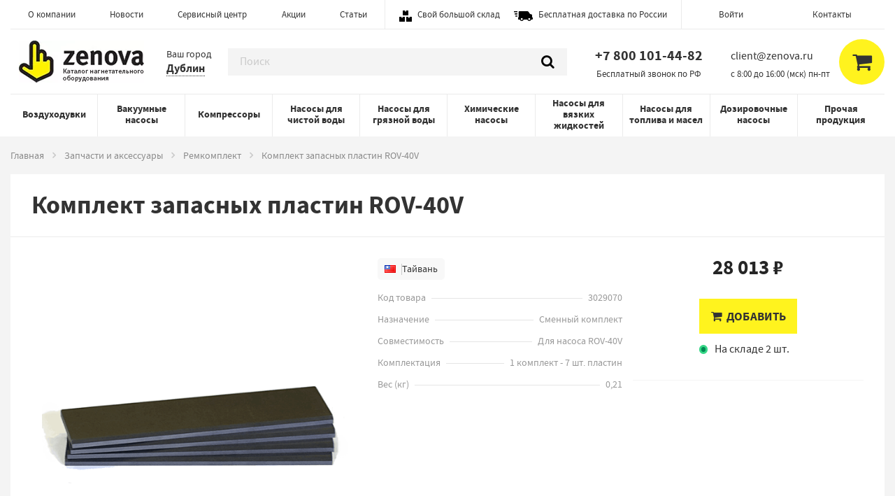

--- FILE ---
content_type: text/html; charset=utf-8
request_url: https://zenova.ru/additions/rabochie-plastiny-rov-40v
body_size: 29335
content:
<!DOCTYPE html><html lang="ru"><head><meta charSet="utf-8"/><meta name="viewport" content="width=device-width, initial-scale=1"/><link rel="preload" as="image" href="/assets/icons/boxes.svg"/><link rel="preload" as="image" href="/assets/icons/car.svg"/><link rel="preload" as="image" href="/assets/xlogo.webp"/><link rel="preload" as="image" href="https://u.zenova.ru/picture/13597/medium_grafitovye_plastiny_StairsVacuum_ROV.png"/><link rel="preload" as="image" href="/assets/xlogo2.webp"/><link rel="preload" as="image" href="/assets/wa.png"/><link rel="stylesheet" href="/_next/static/chunks/bcbe19010497b5b7.css" data-precedence="next"/><link rel="stylesheet" href="/_next/static/chunks/289b4f86875bf6d1.css" data-precedence="next"/><link rel="stylesheet" href="/_next/static/chunks/ea0d61c77226cf68.css" data-precedence="next"/><link rel="preload" as="script" fetchPriority="low" href="/_next/static/chunks/b50374c33bf0db6f.js"/><script src="/_next/static/chunks/46e73c89cadb15ac.js" async=""></script><script src="/_next/static/chunks/fb05405d28cde905.js" async=""></script><script src="/_next/static/chunks/9c23f44fff36548a.js" async=""></script><script src="/_next/static/chunks/d66253ff0483edcd.js" async=""></script><script src="/_next/static/chunks/turbopack-814f27cbaea89210.js" async=""></script><script src="/_next/static/chunks/45732af66654872a.js" async=""></script><script src="/_next/static/chunks/5a00fce22c66e93b.js" async=""></script><script src="/_next/static/chunks/0c90e0246a86620a.js" async=""></script><script src="/_next/static/chunks/83a68154b02f7de9.js" async=""></script><script src="/_next/static/chunks/a947030193d72c14.js" async=""></script><script src="/_next/static/chunks/114037a57e4fbadb.js" async=""></script><script src="/_next/static/chunks/434e1f74fcc41877.js" async=""></script><script src="/_next/static/chunks/d917b0a2f0092224.js" async=""></script><script src="/_next/static/chunks/aa2464e12d77593a.js" async=""></script><script src="/_next/static/chunks/42bef8957d8b136d.js" async=""></script><script src="https://api-maps.yandex.ru/2.1/?apikey=597588c4-9812-4dcd-bc1b-e8b08c41d177&amp;lang=ru_RU" async=""></script><link rel="preload" href="/style.css" as="style"/><link rel="preload" href="/NewMobileMenu.css" as="style"/><link rel="preload" href="/assets/errors/x404.png" as="image"/><title>Комплект запасных пластин ROV-40V - Zenova</title><meta name="description" content="Комплект рабочих пластин для пластинчато-роторного вакуумного насоса Stairs Vacuum ROV-40V."/><meta name="keywords" content="комплект запасных пластин rov-40v"/><link rel="shortcut icon" type="image/x-icon" href="/assets/logo-yellow_favicon.ico"/><link href="/assets/favicon.svg" rel="icon" type="image/svg+xml"/><meta name="google-site-verification" content="MFkuiF5PdVdSI7-3sXVGG02-h-h9y89Sdj68smLRvWg"/><meta name="yandex-verification" content="14bf41fb5cacf479"/><link rel="stylesheet" href="/style.css"/><link rel="stylesheet" href="/NewMobileMenu.css"/><script type="text/javascript">
                        (function(m,e,t,r,i,k,a){m[i]=m[i]||function(){(m[i].a=m[i].a||[]).push(arguments)};
                        m[i].l=1*new Date();k=e.createElement(t),a=e.getElementsByTagName(t)[0],k.async=1,k.src=r,a.parentNode.insertBefore(k,a)})
                        (window, document, "script", "https://mc.yandex.ru/metrika/tag.js", "ym");

                        ym(20136625, "init", {
                             clickmap:true,
                             trackLinks:true,
                             accurateTrackBounce:true,
                             webvisor:true,
                             trackHash:true,
                             ecommerce:"dataLayer"
                        });
                    </script><noscript><div><img src="https://mc.yandex.ru/watch/20136625" style="position:absolute;left:-9999px" alt=""/></div></noscript><style>
                .flag-icon { display: inline-block; width: 20px; height: 14px; background-size: cover; margin-right: 4px; vertical-align: middle; }
                .flag-icon-cn { background-image: url('/assets/icons/flag_cn.svg'); }
                .flag-icon-ru { background-image: url('/assets/icons/flag_ru.svg'); }
                .flag-icon-de { background-image: url('/assets/icons/flag_de.svg'); }
                .flag-icon-it { background-image: url('/assets/icons/flag_it.svg'); }
                .flag-icon-jp { background-image: url('/assets/icons/flag_jp.svg'); }
                .flag-icon-kr { background-image: url('/assets/icons/flag_kr.svg'); }
                .flag-icon-us { background-image: url('/assets/icons/flag_us.svg'); }
                .flag-icon-tr { background-image: url('/assets/icons/flag_tr.svg'); }
                .flag-icon-in { background-image: url('/assets/icons/flag_in.svg'); }
            </style><script type="application/ld+json">{"@context":"http://schema.org","@type":"Organization","name":"Зенова","legalName":"ООО «Зенова»","foundingDate":2006,"url":"https://zenova.ru","logo":"/assets/xlogo.webp","address":"info@zenova.ru","contactPoint":[{"@type":"ContactPoint","telephone":"+74951234567","contactType":"sales","areaServed":["RU","KZ","BY"]}]}</script><script src="/_next/static/chunks/664adc71bc2617c2.js" noModule=""></script></head><body><div hidden=""><!--$--><!--/$--></div><div class="off-canvas-wrapper getmodul"><div class="newmobilemenu " data-content-overlay="" data-content-scroll="false" data-off-canvas="" id="offCanvas"><div class="newmobilemenu-header"><h3>Меню</h3></div><div class="is-drilldown" style="min-height:568px;max-width:250px"><ul class="menu vertical drilldown"><li><div class="newmobilemenu-item-wrapper"><a class="has-submenu" href="/sections/vozduhoduvki">Воздуходувки</a><span class="newmobilemenu-submenu-toggle">+</span></div><ul class="menu vertical nested "><li><a href="/category/vozduhoduvki">Вихревые воздуходувки</a></li><li><a href="/category/rotornyje-vozduhoduvki">Роторные воздуходувки</a></li></ul></li><li><div class="newmobilemenu-item-wrapper"><a class="has-submenu" href="/sections/vakuumnye-nasosy">Вакуумные насосы</a><span class="newmobilemenu-submenu-toggle">+</span></div><ul class="menu vertical nested "><li><a href="/category/vakuumnyje-nasosy">Одноступенчатые пластинчато-роторные вакуумные насосы </a></li><li><a href="/category/dvuhstupenchatyje-plastinchato-rotornyje-vakuumnyje-nasosy">Двухступенчатые пластинчато-роторные вакуумные насосы</a></li><li><a href="/category/bezmaslyanyje-plastinchatyje-vakuumnyje-nasosy">Безмасляные пластинчато-роторные вакуумные насосы</a></li><li><a href="/category/vodokolcevyje-vakuumnyje-nasosy">Водокольцевые вакуумные насосы</a></li><li><a href="/category/porshnevie-vakuumnyje-nasosy">Мембранные и поршневые вакуумные насосы</a></li><li><a href="/category/kogtevyje-vakuumnyje-nasosy">Когтевые вакуумные насосы</a></li><li><a href="/category/busternye-vakuumnye-nasosy-rutsa">Бустерные вакуумные насосы Рутса</a></li><li><a href="/category/spiralnyje-vakuumnyje-nasosy">Спиральные вакуумные насосы</a></li><li><a href="/category/vintovyje-vakuumnyje-nasosy">Винтовые вакуумные насосы</a></li></ul></li><li><div class="newmobilemenu-item-wrapper"><a class="has-submenu" href="/sections/compressory">Компрессоры</a><span class="newmobilemenu-submenu-toggle">+</span></div><ul class="menu vertical nested "><li><a href="/category/kompressory-vintovyje">Винтовые компрессоры</a></li><li><a href="/category/bezmaslyanyje-kompressory">Безмасляные поршневые компрессоры</a></li><li><a href="/category/plastinchato-rotornyje-kompressory">Пластинчато-роторные компрессоры</a></li><li><a href="/category/kogtevyje-kompressory">Когтевые компрессоры</a></li></ul></li><li><div class="newmobilemenu-item-wrapper"><a class="has-submenu" href="/sections/nasosy-dlja-chistoj-vody">Насосы для чистой воды</a><span class="newmobilemenu-submenu-toggle">+</span></div><ul class="menu vertical nested "><li><a href="/category/centrobezhnye_nasosu">Консольные и моноблочные центробежные насосы для воды</a></li><li><a href="/category/cirkulyacionnyje-nasosy">Линейные циркуляционные насосы</a></li><li><a href="/category/nasosy_vysokogo_davlenia">Вертикальные многоступенчатые насосы</a></li><li><a href="/category/gorizontalnyje-mnogostupenchatyje-nasosy">Горизонтальные многоступенчатые насосы</a></li><li><a href="/category/nasosy_dlia_skvajin">Скважинные насосы</a></li></ul></li><li><div class="newmobilemenu-item-wrapper"><a class="has-submenu" href="/sections/nasosy-dlja-grjaznoj-vody">Насосы для грязной воды</a><span class="newmobilemenu-submenu-toggle">+</span></div><ul class="menu vertical nested "><li><a href="/category/poverhst_nasosu_dlia_gryaz">Поверхностные насосы для грязной воды</a></li><li><a href="/category/drenajnie_nasosu">Погружные дренажные насосы</a></li><li><a href="/category/fekalnie_nasosu">Погружные фекальные насосы</a></li><li><a href="/category/nasosy-s-izmelchitelem">Насосы для канализации с измельчителем</a></li></ul></li><li><div class="newmobilemenu-item-wrapper"><a class="has-submenu" href="/sections/nasosy-dlja-agressivnyh-sred">Химические насосы</a><span class="newmobilemenu-submenu-toggle">+</span></div><ul class="menu vertical nested "><li><a href="/category/membrannyje-nasosy">Мембранные пневматические насосы</a></li><li><a href="/category/germetichnyje-nasosy-s-magnitnoj-muftoj">Химические герметичные насосы с магнитной муфтой</a></li><li><a href="/category/himicheskije-nasosy">Химические центробежные насосы</a></li><li><a href="/category/polupogruzhnyje-khimicheskije-nasosy">Полупогружные химические насосы</a></li><li><a href="/category/bochkovyje-nasosy">Химические бочковые насосы</a></li><li><a href="/category/membrannye-electricheskie-nasosy">Мембранные электрические насосы</a></li></ul></li><li><div class="newmobilemenu-item-wrapper"><a class="has-submenu" href="/sections/nasosy-dlja-vjazkih-sred">Насосы для вязких жидкостей</a><span class="newmobilemenu-submenu-toggle">+</span></div><ul class="menu vertical nested "><li><a href="/category/impellernyje-nasosy">Импеллерные насосы</a></li><li><a href="/category/shesterennyje-nasosy">Шестеренные насосы</a></li><li><a href="/category/kulachkovye-pishchevye-nasosy">Кулачковые насосы</a></li><li><a href="/category/vintovyje-nasosy">Винтовые насосы</a></li><li><a href="/category/peristalticheskije-nasosy">Перистальтические насосы</a></li></ul></li><li><div class="newmobilemenu-item-wrapper"><a class="has-submenu" href="/sections/nasosy-dlja-topliva-i-masel">Насосы для топлива и масел</a><span class="newmobilemenu-submenu-toggle">+</span></div><ul class="menu vertical nested "><li><a href="/category/vysokotemperaturnyje-nasosy">Высокотемпературные насосы</a></li><li><a href="/category/nasosy-dlya-nefti-i-dizelnogo-topliva">Насосы для дизельного топлива</a></li><li><a href="/category/nasosy-dlya-masel">Насосы для масел</a></li><li><a href="/category/nasosy-dlya-benzina">Насосы для бензина и керосина</a></li><li><a href="/category/nasosy-dlya-smazki">Насосы для смазки</a></li></ul></li><li><div class="newmobilemenu-item-wrapper"><a class="has-submenu" href="/sections/dozirovochnye-nasosy">Дозировочные насосы</a><span class="newmobilemenu-submenu-toggle">+</span></div><ul class="menu vertical nested "><li><a href="/category/solenoidnyje-dozirujushhije-nasosy">Мембранные соленоидные дозирующие насосы</a></li><li><a href="/category/peristalticheskije-dozirujushhije-nasosy">Перистальтические дозирующие насосы</a></li><li><a href="/category/dozirovochnyje-nasosy">Плунжерные насосы - дозаторы</a></li><li><a href="/category/membrannyje-dozirujushhije-nasosy">Мембранные дозирующие насосы с электродвигателем</a></li></ul></li><li><div class="newmobilemenu-item-wrapper"><a class="has-submenu" href="/sections/prochaja-produkcija">Прочая продукция</a><span class="newmobilemenu-submenu-toggle">+</span></div><ul class="menu vertical nested "><li><a href="/category/himicheskie-polipropilenovye-ventilyatory">Химические полипропиленовые вентиляторы</a></li><li><a href="/category/himicheskaja-zapornaja-armatura">Химическая запорная арматура</a></li><li><a href="/category/pishhevyje-nasosy">Пищевые насосы</a></li><li><a href="/category/chastotnyje-preobrazovateli">Частотные преобразователи</a></li><li><a href="/additions">Запчасти и аксессуары</a></li></ul></li></ul><div class="newmobilemenu-contact-details"><h4>Контакты</h4><div class="js-hidden-part"><a class="js-send-stat-event" data-action="Call" data-label="Phone" href="tel:78001014482">+7 800 101-44-82 </a></div><div class="js-hidden-part"><a class="js-send-stat-event" data-action="Mail" data-label="Email" href="mailto:client@zenova.ru">client@zenova.ru</a></div><div class="workhourpfraze">c 8:00 до 16:00 (мск) пн-пт</div></div><ul class="menu vertical newmobilemenu-side-menu"><li class="item"><a class="item-link" href="/about">О компании</a></li><li class="item"><a class="item-link" href="/news">Новости</a></li><li class="item"><a class="item-link" href="/service">Сервисный центр</a></li><li class="item"><a class="item-link" href="/contacts">Контакты</a></li></ul></div></div><div class="newmobilemenu-content"><header class="main-header" id="top-navigation"><div class="zen-container"><div class="top-menu-wrapper"><ul class="menu top-menu"><li class="item"><a class="item-link" href="/about">О компании</a></li><li class="item"><a class="item-link" href="/news">Новости</a></li><li class="item"><a class="item-link" href="/service">Сервисный центр</a></li><li class="item"><a class="item-link" href="/stop-price">Акции</a></li><li class="item"><a class="item-link" href="/articles">Статьи</a></li></ul><ul class="menu expo-menu"><li class="item"><img alt="Свой большой склад" src="/assets/icons/boxes.svg"/><span><a style="display:inline;padding:0" href="/about#our_warehouse">Свой большой склад</a></span></li><li class="item"><img alt="Бесплатная доставка по России" src="/assets/icons/car.svg"/><span><a style="display:inline;padding:0" href="/delivery">Бесплатная доставка по России</a></span></li></ul><ul class="menu top-menu"><li class="item" style="margin-top:3px"><a href="/cabinet">Войти</a></li><li class="item"><a class="item-link" href="/contacts">Контакты</a></li></ul></div><div class="middle-menu-wrapper"><ul class="menu middle-menu"><li class="item toggler"><i class="icon sidebar" data-toggle="offCanvas"></i></li><li class="item logo-wrap"><a class="logo" href="/"><img alt="Zenova — каталог нагнетательного оборудования" src="/assets/xlogo.webp"/></a></li><li class="item city-wrapper"><div class="desktop"><div>Ваш город</div><a class="js-cart-city city-selector pseudo-link" data-cityname="Дублин" data-hasdelivery="true" data-located="true" data-latitude="40.0992" data-longitude="-83.1141" data-no-points="false" data-open="cities-switcher-modal" data-perm="true" aria-controls="cities-switcher-modal" aria-haspopup="true" tabindex="0">Дублин</a></div></li><!--$--><li class="item directory-search js-directory-search loading"><form class="form-group" action="/search"><input class="form-control newsearch" autoComplete="off" placeholder="Поиск" type="search" name="q" value=""/><button aria-label="Поиск" type="submit"><i class="icon search"></i></button></form></li><!--/$--><li class="item phone" style="position:relative;padding-top:0px"><div class="js-hidden-part"><a class="js-send-stat-event" data-action="Call" data-label="Phone" href="tel:+7 800 101-44-82 ">+7 800 101-44-82 </a><div style="display:none" class="js-hide-on-click js-send-stat-event" data-action="Show" data-label="Phone"><span class="pseudo-link">показать</span></div></div><div class="phonepfraze" style="position:absolute;font-size:.8125rem;top:30px;left:30px">Бесплатный звонок по РФ</div></li><li class="item email" style="position:relative;padding-top:0px"><div class="js-hidden-part"><a style="padding-right:25px;padding-left:0px" class="js-send-stat-event" data-action="Mail" data-label="Email" href="mailto:client@zenova.ru"><span>client@zenova.ru</span></a><div style="display:none" class="js-hide-on-click js-send-stat-event" data-action="Show" data-label="Email"><span class="pseudo-link">показать</span></div></div><div class="workhourpfraze" style="position:absolute;font-size:.8125rem;top:30px;left:12px">c 8:00 до 16:00 (мск) пн-пт</div></li><li class="item right-panel" style="display:flex;align-items:center;gap:0px;padding-left:0px;padding-right:0px"><a class="btn-circle search-circle ripple" style="cursor:pointer"><div class="ripple-inner"><i class="icon call"></i></div></a><a class="btn-circle search-circle ripple" style="cursor:pointer"><div class="ripple-ink"></div><div class="ripple-inner"><i class="icon search"></i></div></a><div class="cart-component"><a class="btn-circle cart-circle ripple"><div class="ripple-ink"></div><div class="ripple-inner"><i class="icon cart"></i></div></a></div></li></ul><div class="item city-wrapper"><div class="mobile"><span>Ваш город: </span><a class="js-cart-city city-selector pseudo-link" data-cityname="Дублин" data-hasdelivery="true" data-located="true" data-latitude="40.0992" data-longitude="-83.1141" data-no-points="false" data-open="cities-switcher-modal" data-perm="true" aria-controls="cities-switcher-modal" aria-haspopup="true" tabindex="0">Дублин</a></div></div></div><div class="directory-menu-wrapper"><ul class="menu directory-menu"><li class="item js-hover-toggler js-current parent-section-1  "><a class="item-link" href="/sections/vozduhoduvki">Воздуходувки</a></li><li class="item js-hover-toggler js-current parent-section-2  "><a class="item-link" href="/sections/vakuumnye-nasosy">Вакуумные насосы</a></li><li class="item js-hover-toggler js-current parent-section-3  "><a class="item-link" href="/sections/compressory">Компрессоры</a></li><li class="item js-hover-toggler js-current parent-section-4  "><a class="item-link" href="/sections/nasosy-dlja-chistoj-vody">Насосы для чистой воды</a></li><li class="item js-hover-toggler js-current parent-section-5  "><a class="item-link" href="/sections/nasosy-dlja-grjaznoj-vody">Насосы для грязной воды</a></li><li class="item js-hover-toggler js-current parent-section-6  "><a class="item-link" href="/sections/nasosy-dlja-agressivnyh-sred">Химические насосы</a></li><li class="item js-hover-toggler js-current parent-section-7  "><a class="item-link" href="/sections/nasosy-dlja-vjazkih-sred">Насосы для вязких жидкостей</a></li><li class="item js-hover-toggler js-current parent-section-8  "><a class="item-link" href="/sections/nasosy-dlja-topliva-i-masel">Насосы для топлива и масел</a></li><li class="item js-hover-toggler js-current parent-section-9  "><a class="item-link" href="/sections/dozirovochnye-nasosy">Дозировочные насосы</a></li><li class="item js-hover-toggler js-current parent-section-10  "><a class="item-link" href="/sections/prochaja-produkcija">Прочая продукция</a></li></ul></div></div></header><main><div class="zen-container"><nav aria-label="Breadcrumbs:" role="navigation"><ul class="breadcrumbs"><li><a class="section" href="/">Главная</a></li><li><a class="section" href="/additions">Запчасти и аксессуары</a></li><li><a class="section" href="/additions/category_remkomplekt">Ремкомплект</a></li><li>Комплект запасных пластин ROV-40V</li></ul></nav></div><div class="b-details"><div class="zen-container"><div class="main-item-info"><div class="caption"><h1 class="header">Комплект запасных пластин ROV-40V</h1></div><div class="main-item-content"><div class="grid grid-wrap"><div class="cell left"><div class="addition-slider"><div class="slides single-image"><div class="slider slider-for slick-initialized slick-slider slick-dotted"><div class="slick-slider slick-initialized"><div class="slick-list"><div class="slick-track" style="width:100%;left:0%"><div data-index="0" class="slick-slide slick-active slick-current" tabindex="-1" aria-hidden="false" style="outline:none;width:100%;position:relative;left:0;opacity:1;z-index:999;transition:opacity 500ms ease, visibility 500ms ease"><div><div class="slick-slide slick-current slick-active" data-slick-index="0" aria-hidden="false" style="width:100%;display:inline-block" role="tabpanel" id="slick-slide00" aria-describedby="slick-slide-control00" tabindex="-1"><div class="slide" style="width:100%;display:inline-block"><a data-caption="Комплект рабочих пластин для вакуумного насоса Stairs Vacuum" data-fancybox="gallery" href="https://u.zenova.ru/picture/13597/grafitovye_plastiny_StairsVacuum_ROV.png" tabindex="0"><img alt="Комплект рабочих пластин для вакуумного насоса Stairs Vacuum" src="https://u.zenova.ru/picture/13597/medium_grafitovye_plastiny_StairsVacuum_ROV.png" style="width:100%;display:inline-block"/></a></div></div></div></div></div></div></div></div></div></div></div><div class="cell right"><div class="info"><div class="new-info-block"><div class="new-attr-block"><i class="flag tw"></i><span class="divider"></span> <!-- -->Тайвань</div></div><div class="properties sales"><div class="properties sales"><div class="property tooltipnew-body"><div class="title">Код товара</div><div class="line"></div><input class="amounts30000" type="hidden" name="prop[30000][334]" value="3029070"/><div class="amount amountsvalue30000_334">3029070</div></div><div class="property tooltipnew-body"><div class="title">Назначение</div><div class="line"></div><input class="amounts30100" type="hidden" name="prop[30100][334]" value="Сменный комплект"/><div class="amount amountsvalue30100_334">Сменный комплект</div></div><div class="property tooltipnew-body"><div class="title">Совместимость</div><div class="line"></div><input class="amounts30200" type="hidden" name="prop[30200][334]" value="Для насоса ROV-40V"/><div class="amount amountsvalue30200_334">Для насоса ROV-40V</div></div><div class="property tooltipnew-body"><div class="title">Комплектация</div><div class="line"></div><input class="amounts30300" type="hidden" name="prop[30300][334]" value="1 комплект - 7 шт. пластин"/><div class="amount amountsvalue30300_334">1 комплект - 7 шт. пластин</div></div><div class="property tooltipnew-body"><div class="title">Вес<!-- --> (<!-- -->кг<!-- -->)</div><div class="line"></div><input class="amounts30500" type="hidden" name="prop[30500][334]" value="0,21"/><div class="amount amountsvalue30500_334">0,21</div></div></div><script>
                    // Обработчик ввода в поля дополнительных параметров
                    document.addEventListener('keyup', function(e) {
                        if (e.target.name === 'dopparam') {
                            const target = e.target;
                            
                            // Проверяем, что target является DOM-элементом
                            if (!target || !target.closest) {
                                return;
                            }
                            
                            const k = target.getAttribute('data-k');
                            const d = target.getAttribute('data-d');
                            const id = target.getAttribute('data-id');
                            const val = target.getAttribute('data-val');
                            const name = target.getAttribute('data-name');
                            const unit = target.getAttribute('data-unit');
                            const value = target.value;

                            if (e.which === 13) {
                                const filterElement = target.closest('.dopparamfilter');
                                if (filterElement) {
                                    filterElement.style.display = 'none';
                                }
                            }

                            if (k === '?') {
                                const itog = value * val / d;
                                const divElement = target.closest('div');
                                if (divElement && divElement.previousElementSibling) {
                                    const amountElement = divElement.previousElementSibling.querySelector('.amount');
                                    if (amountElement) {
                                        amountElement.innerHTML = itog.toFixed(2);
                                    }
                                }
                            }
                            if (d === '?') {
                                if (value > 0) {
                                    const itog = val * k / value;
                                    const divElement = target.closest('div');
                                    if (divElement && divElement.previousElementSibling) {
                                        const amountElement = divElement.previousElementSibling.querySelector('.amount');
                                        if (amountElement) {
                                            amountElement.innerHTML = itog.toFixed(2);
                                        }
                                    }
                                }
                            }

                            const divElement = target.closest('div');
                            if (divElement && divElement.previousElementSibling) {
                                const titleUnitElement = divElement.previousElementSibling.querySelector('.titleunit');
                                if (titleUnitElement) {
                                    titleUnitElement.innerHTML = 
                                        '<br>(<a data-id="' + id + '" class="showdoparam" style="border-bottom: dashed 1px grey">' + name + ': ' + value + ' ' + unit + '</a>)';
                                }
                            }
                        }
                    });

                    // Обработчик потери фокуса
                    document.addEventListener('focusout', function(e) {
                        if (e.target.name === 'dopparam') {
                            const target = e.target;
                            
                            // Проверяем, что target является DOM-элементом
                            if (!target || !target.closest) {
                                return;
                            }
                            
                            const filterElement = target.closest('.dopparamfilter');
                            if (filterElement) {
                                filterElement.style.display = 'none';
                            }
                        }
                    });

                    // Обработчик клика по ссылке показа дополнительных параметров
                    document.addEventListener('click', function(e) {
                        if (e.target.classList.contains('showdoparam')) {
                            const id = e.target.getAttribute('data-id');
                            document.querySelector('.dopparamf' + id).style.display = 'block';
                        }
                    });

                    // Обработчик ввода только чисел
                    document.addEventListener('input', function(e) {
                        if (e.target.classList.contains('onlynumber')) {
                            if (e.target.value.match(/[^0-9.]/g)) {
                                let num = e.target.value.replace(/[^0-9.,]/g, '');
                                e.target.value = num.replace(/,/, '.');
                            }
                        }
                    });
                </script></div></div><div class="sale"><div class="options sales"><div class="main-info"><div class="prices__"><div class="price"><div class="ui tab prices-rub active" data-tab="prices-rub">28 013 ₽</div><div class="ui tab prices-nominal" data-tab="prices-nominal">338 $</div></div></div><button class="button primary ripple addcartnew" data-kind="addition" data-model-id="334" data-price-name=""><div class="ripple-ink"></div><div class="ripple-inner"><i class="icon cart"></i>Добавить</div></button></div><div class="in-stock" style="margin-top:10px">На складе 2 шт.</div></div><div class="achievements"><div class="new-under-but-block" style="margin-left:20px;margin-top:-5px"></div></div></div></div></div><div class="tooltip top align-right" style="opacity:0;visibility:hidden;position:fixed;z-index:9999;pointer-events:none"></div></div><div class="segment full-info-category"><div class="grid grid-wrap"><div class="cell left" id="addition-cell-left2"><div data-sticky-container="" class="sticky-container"><div class="list-group sticky is-anchored is-at-top" style="max-width:290.5px;margin-top:0;bottom:auto;top:0"><ul class="vertical menu"><li class="item"><a href="#top"><strong><i class="icon angle up"></i>Вернуться к товару</strong></a></li><li class="item"><a href="#definition-specification">Характеристики</a></li><li class="item"><a href="#compatible">Совместимые модели оборудования</a></li></ul></div></div></div><div class="cell right" id="addition-cell-right2"><div class="article text"><div><h2 class="header" id="definition-specification"></h2><div><h3 class="header" id="specification" name="specification">Комплект запасных пластин ROV-40V – описание</h2><div class="definition-specification"><p>Вес комплекта - 210 г. (проверено нами).</p></div></div></div><h3 id="compatible" class="header">Совместимые модели оборудования</h3><div><h4 class="header">Безмасляные вакуумные насосы Stairs Vacuum ROV</h4><p class="links"><span><a href="/category/bezmaslyanyje-plastinchatyje-vakuumnyje-nasosy/model/rov-40v"><span style="white-space:nowrap">ROV-40V</span></a></span></p></div><div id="reviews"><div class="new_mod_tabs_container"><div class="new_mod_tab_nav"><div class="new_mod_tab"><input type="radio" id="new_mod_tab1" name="new_mod_tab_group"/><label for="new_mod_tab1">Отзывы (<!-- -->0<!-- -->)</label></div><div class="new_mod_tab"><input type="radio" id="new_mod_tab2" name="new_mod_tab_group" checked=""/><label for="new_mod_tab2">Вопрос-Ответ (<span class="count_qa">0</span>)</label></div></div><div class="new_mod_content_wrapper" id="reviews"><div class="new_mod_tab_content new_mod_tab1_content "><div><div><p>У нас пока нет отзывов по этому аксессуару.</p><div class="review-form-container"><div class="add-new-review" id="add_new_review"><div class="button-line"><a style="border-bottom:1px dashed #333 !important" class="link right js-add-new-review">Оставить свой отзыв</a></div></div></div></div></div></div><div class="new_mod_tab_content new_mod_tab2_content active"><div class="jsx-4083233030eeb43d qa-container"><div class="jsx-4083233030eeb43d qa-form"><textarea id="question" placeholder="Задайте ваш вопрос..." maxLength="500" class="jsx-4083233030eeb43d"></textarea><div id="qa-email-field" class="jsx-4083233030eeb43d qa-email-field "><input type="email" id="qa-email-input" placeholder="Ваш email (необязательно)" class="jsx-4083233030eeb43d" value=""/></div><div id="message" class="jsx-4083233030eeb43d qa-error"></div><button class="jsx-4083233030eeb43d">Отправить вопрос</button></div><div id="qa-list" class="jsx-4083233030eeb43d"><div class="jsx-4083233030eeb43d qa-no-questions">В настоящее время никто вопросов не задавал. Вы можете быть первым.</div></div></div></div></div></div></div></div></div></div></div></div></div></div><!--$--><!--/$--></main><footer class="main-footer" id="bottom-navigation"><div class="zen-container"><div class="footer-top"><a class="logo" href="/"><img alt="Логотип Зенова" src="/assets/xlogo2.webp"/></a><ul class="menu footer-menu"><li class="item"><a class="item-link" href="/about">О компании</a></li><li class="item"><a class="item-link" href="/news">Новости</a></li><li class="item"><a class="item-link" href="/specialprice">Прямые поставки</a></li><li class="item"><a class="item-link" href="/stop-price">Акции</a></li><li class="item"><a class="item-link" href="/service">Сервисный центр</a></li><li class="item"><a class="item-link" href="/delivery">Доставка</a></li><li class="item"><a class="item-link" href="/articles">Статьи</a></li><li class="item"><a class="item-link" href="/videos">Видео</a></li><li class="item"><a class="item-link" href="/contacts">Контакты</a></li></ul><div class="phone"><div class="js-hidden-part"><a class="js-send-stat-event" data-action="Call" data-label="Phone" href="tel:78001014482">+7 800 101-44-82 </a></div><div><a href="https://web.whatsapp.com/send/?phone=79024714420&amp;text&amp;type=phone_number&amp;app_absent=0" target="_blank" style="font-size:14px;font-weight:normal"><img style="width:20px;float:left;display:block;margin-top:4px;margin-right:5px" src="/assets/wa.png" alt="WhatsApp"/>WhatsApp</a></div></div></div><div class="footer-bottom"><div class="copyright">© Зенова, 2006-<!-- -->2026<!-- -->. Все права защищены.</div><div class="policy"><a href="/warranty">Порядок реализации гарантийных и иных связанных с ними условий</a><a href="/privacy_policy">Политика конфиденциальности и авторские права</a><span>Ctrl+Enter или <a class="checkerror" href="#">сообщить об ошибке</a></span></div></div></div></footer></div><div id="toTop" style="display:none"><i class="icon angle up"></i></div><!--$--><!--$--><!--/$--><!--/$--></div><script src="/_next/static/chunks/b50374c33bf0db6f.js" id="_R_" async=""></script><script>(self.__next_f=self.__next_f||[]).push([0])</script><script>self.__next_f.push([1,"1:\"$Sreact.fragment\"\n3:I[39756,[\"/_next/static/chunks/45732af66654872a.js\",\"/_next/static/chunks/5a00fce22c66e93b.js\"],\"default\"]\n4:I[37457,[\"/_next/static/chunks/45732af66654872a.js\",\"/_next/static/chunks/5a00fce22c66e93b.js\"],\"default\"]\n6:I[97367,[\"/_next/static/chunks/45732af66654872a.js\",\"/_next/static/chunks/5a00fce22c66e93b.js\"],\"OutletBoundary\"]\n7:\"$Sreact.suspense\"\n9:I[97367,[\"/_next/static/chunks/45732af66654872a.js\",\"/_next/static/chunks/5a00fce22c66e93b.js\"],\"ViewportBoundary\"]\nb:I[97367,[\"/_next/static/chunks/45732af66654872a.js\",\"/_next/static/chunks/5a00fce22c66e93b.js\"],\"MetadataBoundary\"]\nd:I[68027,[\"/_next/static/chunks/45732af66654872a.js\",\"/_next/static/chunks/5a00fce22c66e93b.js\"],\"default\"]\n:HL[\"/_next/static/chunks/bcbe19010497b5b7.css\",\"style\"]\n:HL[\"/_next/static/chunks/289b4f86875bf6d1.css\",\"style\"]\n:HL[\"/_next/static/chunks/ea0d61c77226cf68.css\",\"style\"]\n"])</script><script>self.__next_f.push([1,"0:{\"P\":null,\"b\":\"build-1769667035196\",\"c\":[\"\",\"additions\",\"rabochie-plastiny-rov-40v\"],\"q\":\"\",\"i\":false,\"f\":[[[\"\",{\"children\":[\"additions\",{\"children\":[[\"modelAddition\",\"rabochie-plastiny-rov-40v\",\"d\"],{\"children\":[\"__PAGE__\",{}]}]}]},\"$undefined\",\"$undefined\",true],[[\"$\",\"$1\",\"c\",{\"children\":[[[\"$\",\"script\",\"script-0\",{\"src\":\"/_next/static/chunks/0c90e0246a86620a.js\",\"async\":true,\"nonce\":\"$undefined\"}],[\"$\",\"script\",\"script-1\",{\"src\":\"/_next/static/chunks/83a68154b02f7de9.js\",\"async\":true,\"nonce\":\"$undefined\"}],[\"$\",\"script\",\"script-2\",{\"src\":\"/_next/static/chunks/a947030193d72c14.js\",\"async\":true,\"nonce\":\"$undefined\"}]],\"$L2\"]}],{\"children\":[[\"$\",\"$1\",\"c\",{\"children\":[null,[\"$\",\"$L3\",null,{\"parallelRouterKey\":\"children\",\"error\":\"$undefined\",\"errorStyles\":\"$undefined\",\"errorScripts\":\"$undefined\",\"template\":[\"$\",\"$L4\",null,{}],\"templateStyles\":\"$undefined\",\"templateScripts\":\"$undefined\",\"notFound\":\"$undefined\",\"forbidden\":\"$undefined\",\"unauthorized\":\"$undefined\"}]]}],{\"children\":[[\"$\",\"$1\",\"c\",{\"children\":[null,[\"$\",\"$L3\",null,{\"parallelRouterKey\":\"children\",\"error\":\"$undefined\",\"errorStyles\":\"$undefined\",\"errorScripts\":\"$undefined\",\"template\":[\"$\",\"$L4\",null,{}],\"templateStyles\":\"$undefined\",\"templateScripts\":\"$undefined\",\"notFound\":\"$undefined\",\"forbidden\":\"$undefined\",\"unauthorized\":\"$undefined\"}]]}],{\"children\":[[\"$\",\"$1\",\"c\",{\"children\":[\"$L5\",[[\"$\",\"link\",\"0\",{\"rel\":\"stylesheet\",\"href\":\"/_next/static/chunks/bcbe19010497b5b7.css\",\"precedence\":\"next\",\"crossOrigin\":\"$undefined\",\"nonce\":\"$undefined\"}],[\"$\",\"link\",\"1\",{\"rel\":\"stylesheet\",\"href\":\"/_next/static/chunks/289b4f86875bf6d1.css\",\"precedence\":\"next\",\"crossOrigin\":\"$undefined\",\"nonce\":\"$undefined\"}],[\"$\",\"link\",\"2\",{\"rel\":\"stylesheet\",\"href\":\"/_next/static/chunks/ea0d61c77226cf68.css\",\"precedence\":\"next\",\"crossOrigin\":\"$undefined\",\"nonce\":\"$undefined\"}],[\"$\",\"script\",\"script-0\",{\"src\":\"/_next/static/chunks/114037a57e4fbadb.js\",\"async\":true,\"nonce\":\"$undefined\"}],[\"$\",\"script\",\"script-1\",{\"src\":\"/_next/static/chunks/434e1f74fcc41877.js\",\"async\":true,\"nonce\":\"$undefined\"}],[\"$\",\"script\",\"script-2\",{\"src\":\"/_next/static/chunks/d917b0a2f0092224.js\",\"async\":true,\"nonce\":\"$undefined\"}],[\"$\",\"script\",\"script-3\",{\"src\":\"/_next/static/chunks/aa2464e12d77593a.js\",\"async\":true,\"nonce\":\"$undefined\"}]],[\"$\",\"$L6\",null,{\"children\":[\"$\",\"$7\",null,{\"name\":\"Next.MetadataOutlet\",\"children\":\"$@8\"}]}]]}],{},null,false,false]},null,false,false]},null,false,false]},null,false,false],[\"$\",\"$1\",\"h\",{\"children\":[null,[\"$\",\"$L9\",null,{\"children\":\"$@a\"}],[\"$\",\"div\",null,{\"hidden\":true,\"children\":[\"$\",\"$Lb\",null,{\"children\":[\"$\",\"$7\",null,{\"name\":\"Next.Metadata\",\"children\":\"$@c\"}]}]}],null]}],false]],\"m\":\"$undefined\",\"G\":[\"$d\",[]],\"S\":false}\n"])</script><script>self.__next_f.push([1,"a:[[\"$\",\"meta\",\"0\",{\"charSet\":\"utf-8\"}],[\"$\",\"meta\",\"1\",{\"name\":\"viewport\",\"content\":\"width=device-width, initial-scale=1\"}]]\n"])</script><script>self.__next_f.push([1,"e:I[22016,[\"/_next/static/chunks/0c90e0246a86620a.js\",\"/_next/static/chunks/83a68154b02f7de9.js\",\"/_next/static/chunks/a947030193d72c14.js\",\"/_next/static/chunks/114037a57e4fbadb.js\",\"/_next/static/chunks/434e1f74fcc41877.js\",\"/_next/static/chunks/d917b0a2f0092224.js\",\"/_next/static/chunks/aa2464e12d77593a.js\"],\"\"]\nf:I[68377,[\"/_next/static/chunks/0c90e0246a86620a.js\",\"/_next/static/chunks/83a68154b02f7de9.js\",\"/_next/static/chunks/a947030193d72c14.js\",\"/_next/static/chunks/114037a57e4fbadb.js\",\"/_next/static/chunks/434e1f74fcc41877.js\",\"/_next/static/chunks/d917b0a2f0092224.js\",\"/_next/static/chunks/aa2464e12d77593a.js\"],\"default\"]\n10:I[58671,[\"/_next/static/chunks/0c90e0246a86620a.js\",\"/_next/static/chunks/83a68154b02f7de9.js\",\"/_next/static/chunks/a947030193d72c14.js\",\"/_next/static/chunks/114037a57e4fbadb.js\",\"/_next/static/chunks/434e1f74fcc41877.js\",\"/_next/static/chunks/d917b0a2f0092224.js\",\"/_next/static/chunks/aa2464e12d77593a.js\"],\"default\"]\n11:I[32480,[\"/_next/static/chunks/0c90e0246a86620a.js\",\"/_next/static/chunks/83a68154b02f7de9.js\",\"/_next/static/chunks/a947030193d72c14.js\",\"/_next/static/chunks/114037a57e4fbadb.js\",\"/_next/static/chunks/434e1f74fcc41877.js\",\"/_next/static/chunks/d917b0a2f0092224.js\",\"/_next/static/chunks/aa2464e12d77593a.js\"],\"default\"]\n12:I[55949,[\"/_next/static/chunks/0c90e0246a86620a.js\",\"/_next/static/chunks/83a68154b02f7de9.js\",\"/_next/static/chunks/a947030193d72c14.js\",\"/_next/static/chunks/114037a57e4fbadb.js\",\"/_next/static/chunks/434e1f74fcc41877.js\",\"/_next/static/chunks/d917b0a2f0092224.js\",\"/_next/static/chunks/aa2464e12d77593a.js\"],\"default\"]\n13:I[22198,[\"/_next/static/chunks/0c90e0246a86620a.js\",\"/_next/static/chunks/83a68154b02f7de9.js\",\"/_next/static/chunks/a947030193d72c14.js\",\"/_next/static/chunks/114037a57e4fbadb.js\",\"/_next/static/chunks/434e1f74fcc41877.js\",\"/_next/static/chunks/d917b0a2f0092224.js\",\"/_next/static/chunks/aa2464e12d77593a.js\"],\"default\"]\n14:I[51617,[\"/_next/static/chunks/0c90e0246a86620a.js\",\"/_next/static/chunks/83a68154b02f7de9.js\",\"/_next/static/chunks/a947030193d72c14.js\",\"/_next/static/chunks/114037a57e4fbadb.js\",\"/_next/static/chunks/434e1f74fcc41877.js\",\"/_next/static/chunks/d917b0a2f0092224.js\",\"/_next/static/chunks/aa2464e12d77593a.js\"],\"default\"]\n"])</script><script>self.__next_f.push([1,"5:[[\"$\",\"div\",null,{\"className\":\"zen-container\",\"children\":[\"$\",\"nav\",null,{\"aria-label\":\"Breadcrumbs:\",\"role\":\"navigation\",\"children\":[\"$\",\"ul\",null,{\"className\":\"breadcrumbs\",\"children\":[[[\"$\",\"li\",\"0\",{\"children\":[\"$\",\"$Le\",null,{\"href\":\"/\",\"className\":\"section\",\"children\":\"Главная\"}]}],[\"$\",\"li\",\"1\",{\"children\":[\"$\",\"$Le\",null,{\"href\":\"/additions\",\"className\":\"section\",\"children\":\"Запчасти и аксессуары\"}]}],[\"$\",\"li\",\"2\",{\"children\":[\"$\",\"$Le\",null,{\"href\":\"/additions/category_remkomplekt\",\"className\":\"section\",\"children\":\"Ремкомплект\"}]}]],[\"$\",\"li\",null,{\"children\":\"Комплект запасных пластин ROV-40V\"}]]}]}]}],[\"$\",\"div\",null,{\"className\":\"b-details\",\"children\":[\"$\",\"div\",null,{\"className\":\"zen-container\",\"children\":[\"$\",\"div\",null,{\"className\":\"main-item-info\",\"children\":[[\"$\",\"div\",null,{\"className\":\"caption\",\"children\":[[\"$\",\"h1\",null,{\"className\":\"header\",\"children\":\"Комплект запасных пластин ROV-40V\"}],false]}],[\"$\",\"div\",null,{\"className\":\"main-item-content\",\"children\":[[\"$\",\"div\",null,{\"className\":\"grid grid-wrap\",\"children\":[[\"$\",\"div\",null,{\"className\":\"cell left\",\"children\":[\"$\",\"$Lf\",null,{\"pictures\":[{\"type\":\"pictures\",\"title\":\"Комплект рабочих пластин для вакуумного насоса Stairs Vacuum\",\"img_thumb\":\"https://u.zenova.ru/picture/13597/thumb_grafitovye_plastiny_StairsVacuum_ROV.png\",\"img_medium\":\"https://u.zenova.ru/picture/13597/medium_grafitovye_plastiny_StairsVacuum_ROV.png\",\"img\":\"https://u.zenova.ru/picture/13597/grafitovye_plastiny_StairsVacuum_ROV.png\"}],\"videos\":[],\"spinImages\":[]}]}],[\"$\",\"div\",null,{\"className\":\"cell right\",\"children\":[[\"$\",\"div\",null,{\"className\":\"info\",\"children\":[[\"$\",\"$L10\",null,{\"reviewsCount\":0,\"questionsCount\":0,\"guarantee\":0,\"country\":{\"name\":\"Тайвань\",\"flag\":\"tw\"},\"quality\":0,\"reliability\":0,\"ratingReviews\":0}],[\"$\",\"div\",null,{\"className\":\"properties sales\",\"children\":[\"$\",\"$L11\",null,{\"properties\":[{\"id\":30000,\"name\":\"Код товара\",\"unit\":\"\",\"value\":\"3029070\",\"value_trial\":\"\",\"znak\":\"i\",\"hint\":\"\"},{\"id\":30100,\"name\":\"Назначение\",\"unit\":\"\",\"value\":\"Сменный комплект\",\"value_trial\":\"\",\"znak\":\"i\",\"hint\":\"\"},{\"id\":30200,\"name\":\"Совместимость\",\"unit\":\"\",\"value\":\"Для насоса ROV-40V\",\"value_trial\":\"\",\"znak\":\"i\",\"hint\":\"\"},{\"id\":30300,\"name\":\"Комплектация\",\"unit\":\"\",\"value\":\"1 комплект - 7 шт. пластин\",\"value_trial\":\"\",\"znak\":\"i\",\"hint\":\"\"},{\"id\":30500,\"name\":\"Вес\",\"unit\":\"кг\",\"value\":\"0,21\",\"value_trial\":\"\",\"znak\":\"i\",\"hint\":\"\"}],\"additionId\":\"334\"}]}]]}],[\"$\",\"div\",null,{\"className\":\"sale\",\"children\":[[\"$\",\"div\",null,{\"className\":\"options sales\",\"children\":[[\"$\",\"div\",null,{\"className\":\"main-info\",\"children\":[[\"$\",\"div\",null,{\"className\":\"prices__\",\"children\":[\"$\",\"div\",null,{\"className\":\"price\",\"children\":[[[\"$\",\"div\",null,{\"className\":\"ui tab prices-rub active\",\"data-tab\":\"prices-rub\",\"children\":\"28 013 ₽\"}],[\"$\",\"div\",null,{\"className\":\"ui tab prices-nominal\",\"data-tab\":\"prices-nominal\",\"children\":\"338 $\"}]],[\"$\",\"$L12\",null,{\"adminBlock\":[],\"prices\":[{\"pricename\":\"\",\"price\":{\"val\":28013,\"stop\":0,\"symbol\":\"₽\",\"currency\":\"RUB\"},\"nominal\":{\"val\":338,\"stop\":0,\"symbol\":\"$$\",\"currency\":\"USD\"}}],\"code\":\"3029070\",\"name\":\"Комплект запасных пластин ROV-40V\"}]]}]}],[\"$\",\"$L13\",null,{\"kind\":\"addition\",\"modelId\":\"334\",\"priceName\":\"\",\"children\":\"Добавить\"}]]}],[\"$\",\"div\",null,{\"className\":\"in-stock\",\"style\":{\"marginTop\":\"10px\"},\"children\":\"На складе 2 шт.\"}]]}],[\"$\",\"div\",null,{\"className\":\"achievements\",\"children\":[\"$\",\"div\",null,{\"className\":\"new-under-but-block\",\"style\":{\"marginLeft\":20,\"marginTop\":-5},\"children\":[\"$\",\"$L14\",null,{\"price\":28013,\"stock\":{\"in_stock\":2,\"in_transit\":0}}]}]}]]}]]}]]}],[\"$\",\"div\",null,{\"className\":\"tooltip top align-right\",\"style\":{\"opacity\":0,\"visibility\":\"hidden\",\"position\":\"fixed\",\"zIndex\":9999,\"pointerEvents\":\"none\"}}]]}],\"$undefined\",[\"$\",\"div\",null,{\"className\":\"segment full-info-category\",\"children\":[\"$\",\"div\",null,{\"className\":\"grid grid-wrap\",\"children\":[[\"$\",\"div\",null,{\"className\":\"cell left\",\"id\":\"addition-cell-left2\",\"children\":[\"$\",\"div\",null,{\"data-sticky-container\":\"\",\"className\":\"sticky-container\",\"children\":[\"$\",\"div\",null,{\"className\":\"list-group sticky is-anchored is-at-top\",\"style\":{\"maxWidth\":\"290.5px\",\"marginTop\":0,\"bottom\":\"auto\",\"top\":0},\"children\":[[\"$\",\"ul\",null,{\"className\":\"vertical menu\",\"children\":[[\"$\",\"li\",null,{\"className\":\"item\",\"children\":[\"$\",\"a\",null,{\"href\":\"#top\",\"children\":[\"$\",\"strong\",null,{\"children\":[[\"$\",\"i\",null,{\"className\":\"icon angle up\"}],\"Вернуться к товару\"]}]}]}],[[\"$\",\"li\",\"specification\",{\"className\":\"item\",\"children\":[\"$\",\"a\",null,{\"href\":\"#definition-specification\",\"children\":\"Характеристики\"}]}]],[\"$\",\"li\",null,{\"className\":\"item\",\"children\":[\"$\",\"a\",null,{\"href\":\"#compatible\",\"children\":\"Совместимые модели оборудования\"}]}],\"$undefined\"]}],false]}]}]}],[\"$\",\"div\",null,{\"className\":\"cell right\",\"id\":\"addition-cell-right2\",\"children\":[\"$\",\"div\",null,{\"className\":\"article text\",\"children\":[[[\"$\",\"div\",\"specification\",{\"children\":[[\"$\",\"h2\",null,{\"className\":\"header\",\"id\":\"definition-specification\"}],\"$L15\"]}]],\"$undefined\",\"$L16\",\"$undefined\",\"$L17\"]}]}]]}]}]]}]}]}]]\n"])</script><script>self.__next_f.push([1,"c:[[\"$\",\"title\",\"0\",{\"children\":\"Комплект запасных пластин ROV-40V - Zenova\"}],[\"$\",\"meta\",\"1\",{\"name\":\"description\",\"content\":\"Комплект рабочих пластин для пластинчато-роторного вакуумного насоса Stairs Vacuum ROV-40V.\"}],[\"$\",\"meta\",\"2\",{\"name\":\"keywords\",\"content\":\"комплект запасных пластин rov-40v\"}]]\n8:null\n"])</script><script>self.__next_f.push([1,"18:I[54114,[\"/_next/static/chunks/0c90e0246a86620a.js\",\"/_next/static/chunks/83a68154b02f7de9.js\",\"/_next/static/chunks/a947030193d72c14.js\",\"/_next/static/chunks/114037a57e4fbadb.js\",\"/_next/static/chunks/434e1f74fcc41877.js\",\"/_next/static/chunks/d917b0a2f0092224.js\",\"/_next/static/chunks/aa2464e12d77593a.js\"],\"default\"]\n15:[\"$\",\"div\",null,{\"dangerouslySetInnerHTML\":{\"__html\":\"\u003ch3 class=\\\"header\\\" id=\\\"specification\\\" name=\\\"specification\\\"\u003eКомплект запасных пластин ROV-40V – описание\u003c/h2\u003e\u003cdiv class=\\\"definition-specification\\\"\u003e\u003cp\u003eВес комплекта - 210 г. (проверено нами).\u003c/p\u003e\u003c/div\u003e\"}}]\n16:[[\"$\",\"h3\",null,{\"id\":\"compatible\",\"className\":\"header\",\"children\":\"Совместимые модели оборудования\"}],[[\"$\",\"div\",\"0\",{\"children\":[[\"$\",\"h4\",null,{\"className\":\"header\",\"children\":\"Безмасляные вакуумные насосы Stairs Vacuum ROV\"}],[\"$\",\"p\",null,{\"className\":\"links\",\"children\":[[\"$\",\"span\",\"0\",{\"children\":[[\"$\",\"a\",null,{\"href\":\"/category/bezmaslyanyje-plastinchatyje-vakuumnyje-nasosy/model/rov-40v\",\"children\":[\"$\",\"span\",null,{\"style\":{\"whiteSpace\":\"nowrap\"},\"children\":\"ROV-40V\"}]}],false]}]]}]]}]]]\n17:[\"$\",\"$L18\",null,{\"reviews\":[],\"questionsCount\":0,\"additionId\":\"334\"}]\n"])</script><script>self.__next_f.push([1,"1a:I[46207,[\"/_next/static/chunks/0c90e0246a86620a.js\",\"/_next/static/chunks/83a68154b02f7de9.js\",\"/_next/static/chunks/a947030193d72c14.js\"],\"default\"]\n1b:I[52569,[\"/_next/static/chunks/0c90e0246a86620a.js\",\"/_next/static/chunks/83a68154b02f7de9.js\",\"/_next/static/chunks/a947030193d72c14.js\"],\"default\"]\n:HL[\"/style.css\",\"style\"]\n:HL[\"/NewMobileMenu.css\",\"style\"]\n19:[\"$\",\"div\",null,{\"children\":[\"$\",\"img\",null,{\"src\":\"https://mc.yandex.ru/watch/20136625\",\"style\":{\"position\":\"absolute\",\"left\":\"-9999px\"},\"alt\":\"\"}]}]\n"])</script><script>self.__next_f.push([1,"2:[\"$\",\"html\",null,{\"lang\":\"ru\",\"children\":[[\"$\",\"head\",null,{\"children\":[[\"$\",\"link\",null,{\"rel\":\"shortcut icon\",\"type\":\"image/x-icon\",\"href\":\"/assets/logo-yellow_favicon.ico\"}],[\"$\",\"link\",null,{\"href\":\"/assets/favicon.svg\",\"rel\":\"icon\",\"type\":\"image/svg+xml\"}],[\"$\",\"link\",null,{\"rel\":\"stylesheet\",\"href\":\"/style.css\"}],[\"$\",\"link\",null,{\"rel\":\"stylesheet\",\"href\":\"/NewMobileMenu.css\"}],[\"$\",\"meta\",null,{\"name\":\"google-site-verification\",\"content\":\"MFkuiF5PdVdSI7-3sXVGG02-h-h9y89Sdj68smLRvWg\"}],[\"$\",\"meta\",null,{\"name\":\"yandex-verification\",\"content\":\"14bf41fb5cacf479\"}],[\"$\",\"script\",null,{\"type\":\"text/javascript\",\"dangerouslySetInnerHTML\":{\"__html\":\"\\n                        (function(m,e,t,r,i,k,a){m[i]=m[i]||function(){(m[i].a=m[i].a||[]).push(arguments)};\\n                        m[i].l=1*new Date();k=e.createElement(t),a=e.getElementsByTagName(t)[0],k.async=1,k.src=r,a.parentNode.insertBefore(k,a)})\\n                        (window, document, \\\"script\\\", \\\"https://mc.yandex.ru/metrika/tag.js\\\", \\\"ym\\\");\\n\\n                        ym(20136625, \\\"init\\\", {\\n                             clickmap:true,\\n                             trackLinks:true,\\n                             accurateTrackBounce:true,\\n                             webvisor:true,\\n                             trackHash:true,\\n                             ecommerce:\\\"dataLayer\\\"\\n                        });\\n                    \"}}],[\"$\",\"noscript\",null,{\"children\":\"$19\"}],[\"$\",\"style\",null,{\"children\":\"\\n                .flag-icon { display: inline-block; width: 20px; height: 14px; background-size: cover; margin-right: 4px; vertical-align: middle; }\\n                .flag-icon-cn { background-image: url('/assets/icons/flag_cn.svg'); }\\n                .flag-icon-ru { background-image: url('/assets/icons/flag_ru.svg'); }\\n                .flag-icon-de { background-image: url('/assets/icons/flag_de.svg'); }\\n                .flag-icon-it { background-image: url('/assets/icons/flag_it.svg'); }\\n                .flag-icon-jp { background-image: url('/assets/icons/flag_jp.svg'); }\\n                .flag-icon-kr { background-image: url('/assets/icons/flag_kr.svg'); }\\n                .flag-icon-us { background-image: url('/assets/icons/flag_us.svg'); }\\n                .flag-icon-tr { background-image: url('/assets/icons/flag_tr.svg'); }\\n                .flag-icon-in { background-image: url('/assets/icons/flag_in.svg'); }\\n            \"}],[\"$\",\"script\",null,{\"type\":\"application/ld+json\",\"dangerouslySetInnerHTML\":{\"__html\":\"{\\\"@context\\\":\\\"http://schema.org\\\",\\\"@type\\\":\\\"Organization\\\",\\\"name\\\":\\\"Зенова\\\",\\\"legalName\\\":\\\"ООО «Зенова»\\\",\\\"foundingDate\\\":2006,\\\"url\\\":\\\"https://zenova.ru\\\",\\\"logo\\\":\\\"/assets/xlogo.webp\\\",\\\"address\\\":\\\"info@zenova.ru\\\",\\\"contactPoint\\\":[{\\\"@type\\\":\\\"ContactPoint\\\",\\\"telephone\\\":\\\"+74951234567\\\",\\\"contactType\\\":\\\"sales\\\",\\\"areaServed\\\":[\\\"RU\\\",\\\"KZ\\\",\\\"BY\\\"]}]}\"}}],[\"$\",\"script\",null,{\"src\":\"https://api-maps.yandex.ru/2.1/?apikey=597588c4-9812-4dcd-bc1b-e8b08c41d177\u0026lang=ru_RU\",\"async\":true}]]}],[\"$\",\"body\",null,{\"children\":[\"$\",\"div\",null,{\"className\":\"off-canvas-wrapper getmodul\",\"children\":[\"$\",\"$L1a\",null,{\"initialCartData\":{\"id\":18766291,\"items\":[],\"yclid\":\"\",\"ym_uid\":\"\",\"basket_count\":0,\"address\":null,\"kind\":\"invoice\",\"status\":\"created\",\"email\":null,\"comment\":null,\"city\":\"Дублин\",\"city_manual\":\"\",\"region\":\"Огайо\",\"country\":\"США\",\"latitude\":40.0992,\"longitude\":-83.1141,\"regional_phone\":\"+7 800 101-44-82 \",\"regional_email\":\"client@zenova.ru\",\"phones\":\"\",\"authorization\":[],\"phone_string\":\"Бесплатный звонок по РФ\",\"opening_hours_string\":\"c 8:00 до 16:00 (мск) пн-пт\"},\"children\":[[\"$\",\"$L1b\",null,{\"menu\":[{\"id\":\"1\",\"name\":\"Воздуходувки\",\"pic\":\"\",\"slug\":\"vozduhoduvki\",\"href\":\"/sections/vozduhoduvki\",\"parents\":[{\"id\":\"1\",\"name\":\"Вихревые воздуходувки\",\"pic\":\"https://s.zenova.ru/picture/24736/mini_Вихревые_воздуходувки_GreenTech_RB2.jpg\",\"slug\":\"vozduhoduvki\",\"href\":\"/category/vozduhoduvki\",\"parents\":[{\"id\":\"232\",\"name\":\"Вихревые воздуходувки Zenova RB\",\"pic\":\"https://s.zenova.ru/picture/56/mini_vihrevie_vozduhoduvki_greentech.png\",\"slug\":\"vihrevie-vozduhoduvki-zenova\",\"href\":\"/category/vozduhoduvki/vihrevie-vozduhoduvki-zenova\"},{\"id\":\"3\",\"name\":\"Вихревые воздуходувки Esam\",\"pic\":\"https://s.zenova.ru/picture/57/mini_Вихревые_воздуходувки_Esam.jpg\",\"slug\":\"vihrevie-vozduhoduvki-esam\",\"href\":\"/category/vozduhoduvki/vihrevie-vozduhoduvki-esam\"},{\"id\":\"47\",\"name\":\"Вихревые воздуходувки FPZ SCL\",\"pic\":\"https://s.zenova.ru/picture/58/mini_Вихревые_воздуходувки_FPZ_SCL.jpg\",\"slug\":\"vihrevie-vozduhoduvki-fpz-scl\",\"href\":\"/category/vozduhoduvki/vihrevie-vozduhoduvki-fpz-scl\"},{\"id\":\"48\",\"name\":\"Вихревые воздуходувки Busch SB\",\"pic\":\"https://s.zenova.ru/picture/59/mini_Вихревые_воздуходувки_Busch_SB__SL.jpg\",\"slug\":\"vihrevie-vozduhoduvki-busch-sb-sl\",\"href\":\"/category/vozduhoduvki/vihrevie-vozduhoduvki-busch-sb-sl\"},{\"id\":\"50\",\"name\":\"Вихревые воздуходувки Becker SV\",\"pic\":\"https://s.zenova.ru/picture/61/mini_Вихревые_воздуходувки_Becker_SV.jpg\",\"slug\":\"vihrevie-vozduhoduvki-becker-sv-vasf\",\"href\":\"/category/vozduhoduvki/vihrevie-vozduhoduvki-becker-sv-vasf\"},{\"id\":-100,\"name\":\"Запчасти и аксессуары\",\"pic\":\"https://u.zenova.ru/picture/19523/mini_3031040_i_1.jpg\",\"slug\":\"vozduhoduvki\",\"href\":\"/category/vozduhoduvki/additions\"}]},{\"id\":\"9\",\"name\":\"Роторные воздуходувки\",\"pic\":\"https://s.zenova.ru/picture/10/mini_80_9da4bc580a8ab7c4c6a19a1ce4de9063.jpg\",\"slug\":\"rotornyje-vozduhoduvki\",\"href\":\"/category/rotornyje-vozduhoduvki\",\"parents\":[{\"id\":\"7\",\"name\":\"Роторные воздуходувки Lutos DT\",\"pic\":\"https://s.zenova.ru/picture/69/mini_Роторные_воздуходувки_Lutos_DT.jpg\",\"slug\":\"rotornie-vozduhoduvki-lutos-dt\",\"href\":\"/category/rotornyje-vozduhoduvki/rotornie-vozduhoduvki-lutos-dt\"},{\"id\":-100,\"name\":\"Запчасти и аксессуары\",\"pic\":\"https://u.zenova.ru/picture/27610/mini_3003161_i_1.png\",\"slug\":\"rotornyje-vozduhoduvki\",\"href\":\"/category/rotornyje-vozduhoduvki/additions\"}]}]},{\"id\":\"2\",\"name\":\"Вакуумные насосы\",\"pic\":\"\",\"slug\":\"vakuumnye-nasosy\",\"href\":\"/sections/vakuumnye-nasosy\",\"parents\":[{\"id\":\"10\",\"name\":\"Одноступенчатые пластинчато-роторные вакуумные насосы \",\"pic\":\"https://s.zenova.ru/picture/11/mini_385160_i_1.jpg\",\"slug\":\"vakuumnyje-nasosy\",\"href\":\"/category/vakuumnyje-nasosy\",\"parents\":[{\"id\":\"301\",\"name\":\"Вакуумные насосы AiVac ASV\",\"pic\":\"https://s.zenova.ru/picture/17673/mini_Aivac_ASV-40.jpg\",\"slug\":\"vakuumnye-nasosy-aivac-asv\",\"href\":\"/category/vakuumnyje-nasosy/vakuumnye-nasosy-aivac-asv\"},{\"id\":\"368\",\"name\":\"Вакуумные насосы Zenova RA\",\"pic\":\"https://s.zenova.ru/picture/24794/mini_432060_i_1.jpg\",\"slug\":\"vakuumnye-nasosy-zenova-ra\",\"href\":\"/category/vakuumnyje-nasosy/vakuumnye-nasosy-zenova-ra\"},{\"id\":\"9\",\"name\":\"Вакуумные насосы Value VSV\",\"pic\":\"https://s.zenova.ru/picture/74/mini_Вакуумные_насосы_Value_VSV.jpg\",\"slug\":\"vakuumnie-nasosi-value-vsv\",\"href\":\"/category/vakuumnyje-nasosy/vakuumnie-nasosi-value-vsv\"},{\"id\":\"322\",\"name\":\"Вакуумные насосы AiVac VPN\",\"pic\":\"https://s.zenova.ru/picture/20933/mini_403020_i_1.jpg\",\"slug\":\"vakuumnye-nasosy-aivac-vpn\",\"href\":\"/category/vakuumnyje-nasosy/vakuumnye-nasosy-aivac-vpn\"},{\"id\":\"10\",\"name\":\"Вакуумные насосы DVP LC\",\"pic\":\"https://s.zenova.ru/picture/75/mini_Вакуумные_насосы_DVP_LC.jpg\",\"slug\":\"vakuumnie-nasosi-dvp-lb-lc\",\"href\":\"/category/vakuumnyje-nasosy/vakuumnie-nasosi-dvp-lb-lc\"},{\"id\":\"60\",\"name\":\"Вакуумные насосы Busch R5\",\"pic\":\"https://s.zenova.ru/picture/76/mini_Вакуумные_насосы_Busch_R5.jpg\",\"slug\":\"vakuumnie-nasosi-busch-r5\",\"href\":\"/category/vakuumnyje-nasosy/vakuumnie-nasosi-busch-r5\"},{\"id\":\"61\",\"name\":\"Вакуумные насосы Becker U, O\",\"pic\":\"https://s.zenova.ru/picture/77/mini_Вакуумные_насосы_Becker_U_O.jpg\",\"slug\":\"vakuumnie-nasosi-becker-u\",\"href\":\"/category/vakuumnyje-nasosy/vakuumnie-nasosi-becker-u\"},{\"id\":-100,\"name\":\"Запчасти и аксессуары\",\"pic\":\"https://u.zenova.ru/picture/13911/mini_Smennyj_kartridzh_VF020.jpg\",\"slug\":\"vakuumnyje-nasosy\",\"href\":\"/category/vakuumnyje-nasosy/additions\"}]},{\"id\":\"11\",\"name\":\"Двухступенчатые пластинчато-роторные вакуумные насосы\",\"pic\":\"https://s.zenova.ru/picture/12/mini_AiVac_ARV-8.jpg\",\"slug\":\"dvuhstupenchatyje-plastinchato-rotornyje-vakuumnyje-nasosy\",\"href\":\"/category/dvuhstupenchatyje-plastinchato-rotornyje-vakuumnyje-nasosy\",\"parents\":[{\"id\":\"267\",\"name\":\"Двухступенчатые вакуумные насосы AiVac ARI, VPN\",\"pic\":\"https://s.zenova.ru/picture/12493/mini_big_361030_i_1.png\",\"slug\":\"vakuumnie-nasosi-ahv\",\"href\":\"/category/dvuhstupenchatyje-plastinchato-rotornyje-vakuumnyje-nasosy/vakuumnie-nasosi-ahv\"},{\"id\":\"268\",\"name\":\"Форвакуумные насосы AiVac ARV с масляной камерой\",\"pic\":\"https://s.zenova.ru/picture/12494/mini_AiVac_ARV-8.jpeg\",\"slug\":\"vakuumnie-nasosi-arv\",\"href\":\"/category/dvuhstupenchatyje-plastinchato-rotornyje-vakuumnyje-nasosy/vakuumnie-nasosi-arv\"},{\"id\":\"12\",\"name\":\"Двухступенчатые вакуумные насосы Value VRD\",\"pic\":\"https://s.zenova.ru/picture/80/mini_Двухступенчатые_вакуумные_насосы_Value_VRD.jpg\",\"slug\":\"dvuhstupenchatye-plastinchato-rotornye-vakuumnye-nasosy-value-vrd\",\"href\":\"/category/dvuhstupenchatyje-plastinchato-rotornyje-vakuumnyje-nasosy/dvuhstupenchatye-plastinchato-rotornye-vakuumnye-nasosy-value-vrd\"},{\"id\":\"64\",\"name\":\"Двухступенчатые вакуумные насосы DVP DB, DC\",\"pic\":\"https://s.zenova.ru/picture/82/mini_Двухступенчатые_вакуумные_насосы_DVP_DB.jpg\",\"slug\":\"nasosi-glubokogo-vakuuma-dvp-db\",\"href\":\"/category/dvuhstupenchatyje-plastinchato-rotornyje-vakuumnyje-nasosy/nasosi-glubokogo-vakuuma-dvp-db\"},{\"id\":\"65\",\"name\":\"Двухступенчатые вакуумные насосы Busch Zebra RH\",\"pic\":\"https://s.zenova.ru/picture/83/mini_Двухступенчатые_вакуумные_насосы_Busch_Zebra_RH.png\",\"slug\":\"dvuhstupenchatye-plastinchato-rotornye-vakuumnye-nasosy-busch-zebra-rh\",\"href\":\"/category/dvuhstupenchatyje-plastinchato-rotornyje-vakuumnyje-nasosy/dvuhstupenchatye-plastinchato-rotornye-vakuumnye-nasosy-busch-zebra-rh\"},{\"id\":-100,\"name\":\"Запчасти и аксессуары\",\"pic\":\"https://u.zenova.ru/picture/13912/mini_Smennyj_kartridzh_VF025.jpg\",\"slug\":\"dvuhstupenchatyje-plastinchato-rotornyje-vakuumnyje-nasosy\",\"href\":\"/category/dvuhstupenchatyje-plastinchato-rotornyje-vakuumnyje-nasosy/additions\"}]},{\"id\":\"12\",\"name\":\"Безмасляные пластинчато-роторные вакуумные насосы\",\"pic\":\"https://s.zenova.ru/picture/13/mini_1.jpg\",\"slug\":\"bezmaslyanyje-plastinchatyje-vakuumnyje-nasosy\",\"href\":\"/category/bezmaslyanyje-plastinchatyje-vakuumnyje-nasosy\",\"parents\":[{\"id\":\"433\",\"name\":\"Безмасляные вакуумные насосы Zenova PRO Avior\",\"pic\":\"https://s.zenova.ru/picture/27361/mini_470271_i_1.png\",\"slug\":\"bezmaslyanye-vakuumnye-nasosy-zenovapro-avior\",\"href\":\"/category/bezmaslyanyje-plastinchatyje-vakuumnyje-nasosy/bezmaslyanye-vakuumnye-nasosy-zenovapro-avior\"},{\"id\":\"351\",\"name\":\"Безмасляные вакуумные насосы Zenova BV\",\"pic\":\"https://s.zenova.ru/picture/22577/mini_BV80_1.jpg\",\"slug\":\"bezmaslyanye-vakuumnye-nasosy-zenova-bv\",\"href\":\"/category/bezmaslyanyje-plastinchatyje-vakuumnyje-nasosy/bezmaslyanye-vakuumnye-nasosy-zenova-bv\"},{\"id\":\"369\",\"name\":\"Сухие пластинчато-роторные вакуумные насосы Zenova LT\",\"pic\":\"https://s.zenova.ru/picture/24813/mini_433140_i_1.jpg\",\"slug\":\"bezmaslyanye-vakuumnye-nasosy-zenova-lt\",\"href\":\"/category/bezmaslyanyje-plastinchatyje-vakuumnyje-nasosy/bezmaslyanye-vakuumnye-nasosy-zenova-lt\"},{\"id\":\"350\",\"name\":\"Безмасляные вакуумные насосы Vetlan LXV\",\"pic\":\"https://s.zenova.ru/picture/22576/mini_lx.jpg\",\"slug\":\"bezmaslyanye-vakuumnye-nasosy-vetlan-lxv\",\"href\":\"/category/bezmaslyanyje-plastinchatyje-vakuumnyje-nasosy/bezmaslyanye-vakuumnye-nasosy-vetlan-lxv\"},{\"id\":\"66\",\"name\":\"Безмасляные вакуумные насосы Becker VT, VX\",\"pic\":\"https://s.zenova.ru/picture/86/mini_Безмасляные_вакуумные_насосы_Becker_VT_VX.jpg\",\"slug\":\"bezmaslyanie-vakuumnie-nasosi-becker-vt-vx\",\"href\":\"/category/bezmaslyanyje-plastinchatyje-vakuumnyje-nasosy/bezmaslyanie-vakuumnie-nasosi-becker-vt-vx\"},{\"id\":\"273\",\"name\":\"Безмасляные вакуумные насосы Stairs Vacuum ROV\",\"pic\":\"https://s.zenova.ru/picture/13561/mini_StairsVacuum__ROV.png\",\"slug\":\"bezmaslyanye-vakuumnye-nasosy-stairs-vacuum-rov\",\"href\":\"/category/bezmaslyanyje-plastinchatyje-vakuumnyje-nasosy/bezmaslyanye-vakuumnye-nasosy-stairs-vacuum-rov\"},{\"id\":-100,\"name\":\"Запчасти и аксессуары\",\"pic\":\"https://u.zenova.ru/picture/13911/mini_Smennyj_kartridzh_VF020.jpg\",\"slug\":\"bezmaslyanyje-plastinchatyje-vakuumnyje-nasosy\",\"href\":\"/category/bezmaslyanyje-plastinchatyje-vakuumnyje-nasosy/additions\"}]},{\"id\":\"13\",\"name\":\"Водокольцевые вакуумные насосы\",\"pic\":\"https://s.zenova.ru/picture/14/mini_1.png\",\"slug\":\"vodokolcevyje-vakuumnyje-nasosy\",\"href\":\"/category/vodokolcevyje-vakuumnyje-nasosy\",\"parents\":[{\"id\":\"319\",\"name\":\"Водокольцевые вакуумные насосы Vetlan SKA-A\",\"pic\":\"https://s.zenova.ru/picture/20854/mini_SKA-A_5110__колесо_чугун__1.jpg\",\"slug\":\"vodokolcevie-vakuumnie-nasosi-vetlan-ska-a\",\"href\":\"/category/vodokolcevyje-vakuumnyje-nasosy/vodokolcevie-vakuumnie-nasosi-vetlan-ska-a\"},{\"id\":\"344\",\"name\":\"Водокольцевые вакуумные насосы Vetlan SKA-AS\",\"pic\":\"https://s.zenova.ru/picture/25300/mini_SKA-AS-2060-(колесо-AISI-304)_1.jpg\",\"slug\":\"vodokolcevie-vakuumnie-nasosi-vetlan-ska-as\",\"href\":\"/category/vodokolcevyje-vakuumnyje-nasosy/vodokolcevie-vakuumnie-nasosi-vetlan-ska-as\"},{\"id\":\"271\",\"name\":\"Водокольцевые вакуумные насосы Yulo 2BV\",\"pic\":\"https://s.zenova.ru/picture/13510/mini_vodokoltsevye_vakuumnye_nasosy_2bv.png\",\"slug\":\"vodokoltsevye-vakuumnye-nasosy-yulong-2bv\",\"href\":\"/category/vodokolcevyje-vakuumnyje-nasosy/vodokoltsevye-vakuumnye-nasosy-yulong-2bv\"},{\"id\":\"291\",\"name\":\"Водокольцевые вакуумные насосы Yulo SK\",\"pic\":\"https://s.zenova.ru/picture/15338/mini_vodokoltsevye-vakuumnye-nasosy-yulo-sk.png\",\"slug\":\"vodokoltsevye-vakuumnye-nasosy-yulo-sk\",\"href\":\"/category/vodokolcevyje-vakuumnyje-nasosy/vodokoltsevye-vakuumnye-nasosy-yulo-sk\"},{\"id\":\"289\",\"name\":\"Водокольцевые вакуумные насосы Vetlan SKA-SS (нержавеющие)\",\"pic\":\"https://s.zenova.ru/picture/15330/mini_vodokolcevye_vakuumnye_nasosy_SL_Vacuum_SKA_nerzhaveyushchie.png\",\"slug\":\"vodokoltsevye-vakuumnye-nasosy-vetlan-ska-nerzhaveyuschie\",\"href\":\"/category/vodokolcevyje-vakuumnyje-nasosy/vodokoltsevye-vakuumnye-nasosy-vetlan-ska-nerzhaveyuschie\"},{\"id\":\"72\",\"name\":\"Водокольцевые вакуумные насосы Ангара GVP, GMP\",\"pic\":\"https://s.zenova.ru/picture/93/mini_Водокольцевые_вакуумные_насосы_Ангара_GVP_GMP.jpg\",\"slug\":\"vodokolcevie-vakuumnie-nasosi-angara-gvp-gmp\",\"href\":\"/category/vodokolcevyje-vakuumnyje-nasosy/vodokolcevie-vakuumnie-nasosi-angara-gvp-gmp\"},{\"id\":\"288\",\"name\":\"Водокольцевые вакуумные насосы Vetlan SKA-EX (взрывозащищенные)\",\"pic\":\"https://s.zenova.ru/picture/15329/mini_vodokolcevye_vakuumnye_nasosy_SL_Vacuum_SKA_vzryvozashchishchennye.jpg\",\"slug\":\"vodokoltsevye-vakuumnye-nasosy-vetlan-ska-vzryvozaschischennye\",\"href\":\"/category/vodokolcevyje-vakuumnyje-nasosy/vodokoltsevye-vakuumnye-nasosy-vetlan-ska-vzryvozaschischennye\"},{\"id\":\"70\",\"name\":\"Водокольцевые вакуумные насосы Busch Dolphin LX\",\"pic\":\"https://s.zenova.ru/picture/91/mini_Водокольцевые_вакуумные_насосы_Busch_Dolphin_LX.png\",\"slug\":\"vodokolcevie-vakuumnie-nasosi-busch-dolphin-lx\",\"href\":\"/category/vodokolcevyje-vakuumnyje-nasosy/vodokolcevie-vakuumnie-nasosi-busch-dolphin-lx\"},{\"id\":-100,\"name\":\"Запчасти и аксессуары\",\"pic\":\"https://u.zenova.ru/picture/22935/mini_3033160_i_1.jpg\",\"slug\":\"vodokolcevyje-vakuumnyje-nasosy\",\"href\":\"/category/vodokolcevyje-vakuumnyje-nasosy/additions\"}]},{\"id\":\"14\",\"name\":\"Мембранные и поршневые вакуумные насосы\",\"pic\":\"https://s.zenova.ru/picture/15/mini_Поршневые_вакуумные_насосы_DVP_Z.jpg\",\"slug\":\"porshnevie-vakuumnyje-nasosy\",\"href\":\"/category/porshnevie-vakuumnyje-nasosy\",\"parents\":[{\"id\":\"309\",\"name\":\"Поршневые вакуумные насосы Zenova RP\",\"pic\":\"https://s.zenova.ru/picture/20209/mini_unnamed.jpg\",\"slug\":\"porshnevye-vakuumnye-nasosy-zenova-rp\",\"href\":\"/category/porshnevie-vakuumnyje-nasosy/porshnevye-vakuumnye-nasosy-zenova-rp\"},{\"id\":\"275\",\"name\":\"Мембранные вакуумные насосы Stairs Vacuum DMA\",\"pic\":\"https://s.zenova.ru/picture/13563/mini_membranie_vakuumnye_nasosy_stairs_vacuum_dp.png\",\"slug\":\"membranie-vakuumnye-nasosy-stairs-vacuum-dp\",\"href\":\"/category/porshnevie-vakuumnyje-nasosy/membranie-vakuumnye-nasosy-stairs-vacuum-dp\"},{\"id\":\"274\",\"name\":\"Поршневые вакуумные насосы Stairs Vacuum PVP\",\"pic\":\"https://s.zenova.ru/picture/13562/mini_StairsVacuum_PVP.png\",\"slug\":\"porshnevye-vakuumnye-nasosy-stairs-vacuum-pvp\",\"href\":\"/category/porshnevie-vakuumnyje-nasosy/porshnevye-vakuumnye-nasosy-stairs-vacuum-pvp\"},{\"id\":\"18\",\"name\":\"Откачные посты DVP Z-BOX\",\"pic\":\"https://s.zenova.ru/picture/96/mini_Откачные_посты_DVP_Z_BOX.jpg\",\"slug\":\"otkachnie-posti-dvp-z-box\",\"href\":\"/category/porshnevie-vakuumnyje-nasosy/otkachnie-posti-dvp-z-box\"},{\"id\":-100,\"name\":\"Запчасти и аксессуары\",\"pic\":\"https://u.zenova.ru/picture/13910/mini_Smennyj_kartridzh_VF015.jpg\",\"slug\":\"porshnevie-vakuumnyje-nasosy\",\"href\":\"/category/porshnevie-vakuumnyje-nasosy/additions\"}]},{\"id\":\"17\",\"name\":\"Когтевые вакуумные насосы\",\"pic\":\"https://s.zenova.ru/picture/18/mini_Когтевые_компрессоры_Busch_Mink.jpg\",\"slug\":\"kogtevyje-vakuumnyje-nasosy\",\"href\":\"/category/kogtevyje-vakuumnyje-nasosy\",\"parents\":[{\"id\":\"358\",\"name\":\"Когтевые вакуумные насосы Zenova CRC\",\"pic\":\"https://s.zenova.ru/picture/23874/mini_424060_i_1.jpg\",\"slug\":\"kogtevie-vakuumnie-nasosi-zenova-crc\",\"href\":\"/category/kogtevyje-vakuumnyje-nasosy/kogtevie-vakuumnie-nasosi-zenova-crc\"},{\"id\":\"24\",\"name\":\"Когтевые вакуумные насосы Busch Mink\",\"pic\":\"https://s.zenova.ru/picture/102/mini_Когтевые_вакуумные_насосы_Busch_Mink.png\",\"slug\":\"kogtevie-vakuumnie-nasosi-busch-mink\",\"href\":\"/category/kogtevyje-vakuumnyje-nasosy/kogtevie-vakuumnie-nasosi-busch-mink\"},{\"id\":\"73\",\"name\":\"Когтевые вакуумные насосы Elmo Rietschle Zephyr C\",\"pic\":\"https://s.zenova.ru/picture/103/mini_Когтевые_вакуумные_насосы_Elmo_Rietschle_Zephyr_C.png\",\"slug\":\"kogtevie-vakuumnie-nasosi-elmo-rietschle-c\",\"href\":\"/category/kogtevyje-vakuumnyje-nasosy/kogtevie-vakuumnie-nasosi-elmo-rietschle-c\"},{\"id\":-100,\"name\":\"Запчасти и аксессуары\",\"pic\":\"https://u.zenova.ru/picture/13913/mini_Smennyj_kartridzh_VF032.jpg\",\"slug\":\"kogtevyje-vakuumnyje-nasosy\",\"href\":\"/category/kogtevyje-vakuumnyje-nasosy/additions\"}]},{\"id\":\"57\",\"name\":\"Бустерные вакуумные насосы Рутса\",\"pic\":\"https://s.zenova.ru/picture/24906/mini_рутс.jpg\",\"slug\":\"busternye-vakuumnye-nasosy-rutsa\",\"href\":\"/category/busternye-vakuumnye-nasosy-rutsa\",\"parents\":[{\"id\":\"372\",\"name\":\"Бустерные вакуумные насосы Zenova Roots VP\",\"pic\":\"https://s.zenova.ru/picture/27609/mini_436020_i_3.png\",\"slug\":\"busternye-vakuumnye-nasosy\",\"href\":\"/category/busternye-vakuumnye-nasosy-rutsa/busternye-vakuumnye-nasosy\"}]},{\"id\":\"15\",\"name\":\"Спиральные вакуумные насосы\",\"pic\":\"https://s.zenova.ru/picture/16/mini_92bc912e7db7cd0f3c48b7d40bd629bd22.png\",\"slug\":\"spiralnyje-vakuumnyje-nasosy\",\"href\":\"/category/spiralnyje-vakuumnyje-nasosy\",\"parents\":[{\"id\":\"370\",\"name\":\"Спиральные вакуумные насосы Zenova WX\",\"pic\":\"https://s.zenova.ru/picture/24867/mini_wx1.jpg\",\"slug\":\"spiralnie-vakuumnie-nasosi-zenova-wx\",\"href\":\"/category/spiralnyje-vakuumnyje-nasosy/spiralnie-vakuumnie-nasosi-zenova-wx\"},{\"id\":\"19\",\"name\":\"Спиральные вакуумные насосы Busch Fossa\",\"pic\":\"https://s.zenova.ru/picture/97/mini_Спиральные_вакуумные_насосы_Busch_Fossa.png\",\"slug\":\"spiralnie-vakuumnie-nasosi-busch-fossa\",\"href\":\"/category/spiralnyje-vakuumnyje-nasosy/spiralnie-vakuumnie-nasosi-busch-fossa\"},{\"id\":-100,\"name\":\"Запчасти и аксессуары\",\"pic\":\"https://u.zenova.ru/picture/13914/mini_Smennyj_kartridzh_VF040.jpg\",\"slug\":\"spiralnyje-vakuumnyje-nasosy\",\"href\":\"/category/spiralnyje-vakuumnyje-nasosy/additions\"}]},{\"id\":\"16\",\"name\":\"Винтовые вакуумные насосы\",\"pic\":\"https://s.zenova.ru/picture/17/mini_961b75dd9efdf6efeab1cbce4a58c7cbfc.png\",\"slug\":\"vintovyje-vakuumnyje-nasosy\",\"href\":\"/category/vintovyje-vakuumnyje-nasosy\",\"parents\":[{\"id\":\"371\",\"name\":\"Винтовые вакуумные насосы Zenova BLG\",\"pic\":\"https://s.zenova.ru/picture/24870/mini_blg.jpg\",\"slug\":\"vintovie-vacuumnie-nasosi-zenova-blg\",\"href\":\"/category/vintovyje-vakuumnyje-nasosy/vintovie-vacuumnie-nasosi-zenova-blg\"},{\"id\":\"21\",\"name\":\"Винтовые вакуумные насосы Busch Cobra\",\"pic\":\"https://s.zenova.ru/picture/99/mini_Винтовые_вакуумные_насосы_Busch_Cobra.jpg\",\"slug\":\"vintovie-vacuumnie-nasosi-busch-cobra\",\"href\":\"/category/vintovyje-vakuumnyje-nasosy/vintovie-vacuumnie-nasosi-busch-cobra\"},{\"id\":\"22\",\"name\":\"Винтовые вакуумные насосы Elmo Rietschle S\",\"pic\":\"https://s.zenova.ru/picture/100/mini_Винтовые_вакуумные_насосы_Elmo_Rietschle_S.jpg\",\"slug\":\"vintovie-vacuumnie-nasosi-elmo-rietschle-s\",\"href\":\"/category/vintovyje-vakuumnyje-nasosy/vintovie-vacuumnie-nasosi-elmo-rietschle-s\"},{\"id\":-100,\"name\":\"Запчасти и аксессуары\",\"pic\":\"https://u.zenova.ru/picture/13914/mini_Smennyj_kartridzh_VF040.jpg\",\"slug\":\"vintovyje-vakuumnyje-nasosy\",\"href\":\"/category/vintovyje-vakuumnyje-nasosy/additions\"}]}]},{\"id\":\"3\",\"name\":\"Компрессоры\",\"pic\":\"\",\"slug\":\"compressory\",\"href\":\"/sections/compressory\",\"parents\":[{\"id\":\"18\",\"name\":\"Винтовые компрессоры\",\"pic\":\"https://s.zenova.ru/picture/19/mini_5847dabbabc3ef5d3973cd1b24354a8144.jpg\",\"slug\":\"kompressory-vintovyje\",\"href\":\"/category/kompressory-vintovyje\",\"parents\":[{\"id\":\"366\",\"name\":\"Винтовые компрессоры Zenova\",\"pic\":\"https://s.zenova.ru/picture/24751/mini_dena.jpg\",\"slug\":\"vintovie-kompressori-zenova-dena\",\"href\":\"/category/kompressory-vintovyje/vintovie-kompressori-zenova-dena\"},{\"id\":\"367\",\"name\":\"Винтовые компрессоры Zenova 16 бар\",\"pic\":\"https://s.zenova.ru/picture/24752/mini_dena.jpg\",\"slug\":\"vintovie-kompressori-zenova-dena-16bar\",\"href\":\"/category/kompressory-vintovyje/vintovie-kompressori-zenova-dena-16bar\"},{\"id\":\"364\",\"name\":\"Винтовые компрессоры Dali CA\",\"pic\":\"https://s.zenova.ru/picture/24715/mini_Cross-Air-СА.jpg\",\"slug\":\"vintovie-kompressori-dali-ca\",\"href\":\"/category/kompressory-vintovyje/vintovie-kompressori-dali-ca\"},{\"id\":\"25\",\"name\":\"Винтовые компрессоры Dali DL\",\"pic\":\"https://s.zenova.ru/picture/104/mini_Винтовые_компрессоры_Dali_DL.jpg\",\"slug\":\"vintovie-kompressori-dali-dl\",\"href\":\"/category/kompressory-vintovyje/vintovie-kompressori-dali-dl\"},{\"id\":\"74\",\"name\":\"Винтовые компрессоры Fini\",\"pic\":\"https://s.zenova.ru/picture/106/mini_Винтовые_компрессоры_Fini.jpg\",\"slug\":\"vintovie-kompressori-fini\",\"href\":\"/category/kompressory-vintovyje/vintovie-kompressori-fini\"}]},{\"id\":\"19\",\"name\":\"Безмасляные поршневые компрессоры\",\"pic\":\"https://s.zenova.ru/picture/20/mini_89231ad0d12f9ff1cb6488d3686e044a98.png\",\"slug\":\"bezmaslyanyje-kompressory\",\"href\":\"/category/bezmaslyanyje-kompressory\",\"parents\":[{\"id\":\"306\",\"name\":\"Бесшумные безмасляные компрессоры Fini Siltek, Sanifico AirKit\",\"pic\":\"https://s.zenova.ru/picture/19357/mini_Fini_Siltek__Sanifico_AirKit.jpg\",\"slug\":\"besshumnye-bezmaslyanye-kompressory-fini-siltek-sanifico-airkit\",\"href\":\"/category/bezmaslyanyje-kompressory/besshumnye-bezmaslyanye-kompressory-fini-siltek-sanifico-airkit\"},{\"id\":\"307\",\"name\":\"Медицинские компрессоры Fini Med, DR Sonic\",\"pic\":\"https://s.zenova.ru/picture/19359/mini_Fini_Med.jpg\",\"slug\":\"medicinskie-kompressory-fini-med-dr-sonik-of\",\"href\":\"/category/bezmaslyanyje-kompressory/medicinskie-kompressory-fini-med-dr-sonik-of\"},{\"id\":\"308\",\"name\":\"Коаксиальные компрессоры Fini CIAO\",\"pic\":\"https://s.zenova.ru/picture/19358/mini_Fini_CIAO.jpg\",\"slug\":\"koaksialnye-kompressory-fini-ciao\",\"href\":\"/category/bezmaslyanyje-kompressory/koaksialnye-kompressory-fini-ciao\"}]},{\"id\":\"20\",\"name\":\"Пластинчато-роторные компрессоры\",\"pic\":\"https://s.zenova.ru/picture/21/mini_9091d9933310c91bae7e6ec5af50dc0b4d.png\",\"slug\":\"plastinchato-rotornyje-kompressory\",\"href\":\"/category/plastinchato-rotornyje-kompressory\",\"parents\":[{\"id\":\"29\",\"name\":\"Пластинчато-роторные компрессоры Becker DT, DX\",\"pic\":\"https://s.zenova.ru/picture/115/mini_Пластинчато-роторные_компрессоры_Becker_DT_DX.png\",\"slug\":\"plastinchato-rotornie-kompressori-becker-dt-dx\",\"href\":\"/category/plastinchato-rotornyje-kompressory/plastinchato-rotornie-kompressori-becker-dt-dx\"},{\"id\":\"82\",\"name\":\"Пластинчато-роторные компрессоры Busch SD\",\"pic\":\"https://s.zenova.ru/picture/118/mini_Пластинчато-роторные_компрессоры_Busch_SD.jpg\",\"slug\":\"plastinchato-rotornie-kompressori-busch-sd\",\"href\":\"/category/plastinchato-rotornyje-kompressory/plastinchato-rotornie-kompressori-busch-sd\"},{\"id\":\"81\",\"name\":\"Пластинчато-роторные компрессоры DVP CB, CC\",\"pic\":\"https://s.zenova.ru/picture/117/mini_Пластинчато-роторные_компрессоры_DVP_CB_CC.jpg\",\"slug\":\"plastinchato-rotornie-kompressori-dvp-cb-cc\",\"href\":\"/category/plastinchato-rotornyje-kompressory/plastinchato-rotornie-kompressori-dvp-cb-cc\"},{\"id\":\"30\",\"name\":\"Пластинчато-роторные компрессоры Elmo Rietschle V-DT\",\"pic\":\"https://s.zenova.ru/picture/116/mini_Пластинчато-роторные_компрессоры_Elmo_Rietschle_V-DT.jpg\",\"slug\":\"plastinchato-rotornie-kompressori-elmo-rietschle-v-dt\",\"href\":\"/category/plastinchato-rotornyje-kompressory/plastinchato-rotornie-kompressori-elmo-rietschle-v-dt\"},{\"id\":-100,\"name\":\"Запчасти и аксессуары\",\"pic\":\"https://s.zenova.ru/images/fallback/xmissing.jpg\",\"slug\":\"plastinchato-rotornyje-kompressory\",\"href\":\"/category/plastinchato-rotornyje-kompressory/additions\"}]},{\"id\":\"21\",\"name\":\"Когтевые компрессоры\",\"pic\":\"https://s.zenova.ru/picture/22/mini_Когтевые_компрессоры_Elmo_Rietschle_Zephyr_C-DLR.jpg\",\"slug\":\"kogtevyje-kompressory\",\"href\":\"/category/kogtevyje-kompressory\",\"parents\":[{\"id\":\"31\",\"name\":\"Когтевые компрессоры Busch Mink\",\"pic\":\"https://s.zenova.ru/picture/119/mini_Когтевые_вакуумные_насосы_Busch_Mink.png\",\"slug\":\"kogtevie-kompressori-busch-mink\",\"href\":\"/category/kogtevyje-kompressory/kogtevie-kompressori-busch-mink\"},{\"id\":\"32\",\"name\":\"Когтевые компрессоры Elmo Rietschle Zephyr C-DLR\",\"pic\":\"https://s.zenova.ru/picture/120/mini_Когтевые_компрессоры_Elmo_Rietschle_Zephyr_C-DLR.png\",\"slug\":\"kogtevie-kompressori-elmo-rietschle-zephyr-c\",\"href\":\"/category/kogtevyje-kompressory/kogtevie-kompressori-elmo-rietschle-zephyr-c\"}]}]},{\"id\":\"4\",\"name\":\"Насосы для чистой воды\",\"pic\":\"\",\"slug\":\"nasosy-dlja-chistoj-vody\",\"href\":\"/sections/nasosy-dlja-chistoj-vody\",\"parents\":[{\"id\":\"3\",\"name\":\"Консольные и моноблочные центробежные насосы для воды\",\"pic\":\"https://s.zenova.ru/picture/23/mini_99de13630cdd6a13303c759298886bb48.jpg\",\"slug\":\"centrobezhnye_nasosu\",\"href\":\"/category/centrobezhnye_nasosu\",\"parents\":[{\"id\":\"360\",\"name\":\"Центробежные насосы Zenova SEN\",\"pic\":\"https://s.zenova.ru/picture/25299/mini_SEN-32-160-15_1.jpg\",\"slug\":\"centrobezhnie-nasosi-zenova-sen\",\"href\":\"/category/centrobezhnye_nasosu/centrobezhnie-nasosi-zenova-sen\"},{\"id\":\"354\",\"name\":\"Центробежные насосы Zenova ZS\",\"pic\":\"https://s.zenova.ru/picture/25301/mini_ZS50-32-160-015_1.jpg\",\"slug\":\"centrobezhnie-nasosi-zenova-zs\",\"href\":\"/category/centrobezhnye_nasosu/centrobezhnie-nasosi-zenova-zs\"},{\"id\":\"376\",\"name\":\"Консольные насосы Zenova SENSA\",\"pic\":\"https://s.zenova.ru/picture/27709/mini_SENSA.jpg\",\"slug\":\"consolnie-nasosi-zenova-sensa\",\"href\":\"/category/centrobezhnye_nasosu/consolnie-nasosi-zenova-sensa\"},{\"id\":\"33\",\"name\":\"Центробежные насосы Pedrollo CP\",\"pic\":\"https://s.zenova.ru/picture/121/mini_Центробежные_насосы_Pedrollo_CP.jpg\",\"slug\":\"centrobezhnie-nasosi-pedrollo-cp\",\"href\":\"/category/centrobezhnye_nasosu/centrobezhnie-nasosi-pedrollo-cp\"},{\"id\":\"87\",\"name\":\"Центробежные насосы Pedrollo HF\",\"pic\":\"https://s.zenova.ru/picture/125/mini_Центробежные_насосы_Pedrollo_HF.jpg\",\"slug\":\"centrobezhnie-nasosi-pedrollo-hf\",\"href\":\"/category/centrobezhnye_nasosu/centrobezhnie-nasosi-pedrollo-hf\"},{\"id\":\"86\",\"name\":\"Центробежные насосы Pedrollo F\",\"pic\":\"https://s.zenova.ru/picture/124/mini_Центробежные_насосы_Pedrollo_F.jpg\",\"slug\":\"centrobezhnie-nasosi-pedrollo-f\",\"href\":\"/category/centrobezhnye_nasosu/centrobezhnie-nasosi-pedrollo-f\"},{\"id\":\"34\",\"name\":\"Центробежные насосы Calpeda NM с резьбой\",\"pic\":\"https://s.zenova.ru/picture/122/mini_Центробежные_насосы_Calpeda_NM_с_резьбой.jpg\",\"slug\":\"centrobezhnie-nasosi-calpeda-nm-s-rezboj\",\"href\":\"/category/centrobezhnye_nasosu/centrobezhnie-nasosi-calpeda-nm-s-rezboj\"},{\"id\":\"85\",\"name\":\"Центробежные насосы Calpeda NM с фланцами\",\"pic\":\"https://s.zenova.ru/picture/123/mini_Центробежные_насосы_Calpeda_NM_с_фланцами.jpg\",\"slug\":\"centrobezhnie-nasosi-calpeda-nm-s-flancami\",\"href\":\"/category/centrobezhnye_nasosu/centrobezhnie-nasosi-calpeda-nm-s-flancami\"},{\"id\":\"290\",\"name\":\"Центробежные насосы Saer IR\",\"pic\":\"https://s.zenova.ru/picture/15387/mini_IR_Web-2.jpg\",\"slug\":\"centrobezhnie-nasosi-saer-ir\",\"href\":\"/category/centrobezhnye_nasosu/centrobezhnie-nasosi-saer-ir\"},{\"id\":-100,\"name\":\"Запчасти и аксессуары\",\"pic\":\"https://u.zenova.ru/picture/27121/mini_3043490_i_1.jpg\",\"slug\":\"centrobezhnye_nasosu\",\"href\":\"/category/centrobezhnye_nasosu/additions\"}]},{\"id\":\"4\",\"name\":\"Линейные циркуляционные насосы\",\"pic\":\"https://s.zenova.ru/picture/24/mini_Линейные_циркуляционные_насосы_Norm_SNLL.png\",\"slug\":\"cirkulyacionnyje-nasosy\",\"href\":\"/category/cirkulyacionnyje-nasosy\",\"parents\":[{\"id\":\"409\",\"name\":\"Линейные циркуляционные насосы Zenova INL\",\"pic\":\"https://s.zenova.ru/picture/26796/mini_467010_i_1.png\",\"slug\":\"linejnye-cirkulyacionnye-nasosy-zenova-inl\",\"href\":\"/category/cirkulyacionnyje-nasosy/linejnye-cirkulyacionnye-nasosy-zenova-inl\"},{\"id\":\"362\",\"name\":\"Линейные циркуляционные насосы Purity PTD\",\"pic\":\"https://s.zenova.ru/picture/24335/mini_100583230-01.jpg\",\"slug\":\"cirkulyacionnie-nasosi-purity-ptd\",\"href\":\"/category/cirkulyacionnyje-nasosy/cirkulyacionnie-nasosi-purity-ptd\"},{\"id\":\"437\",\"name\":\"Линейные циркуляционные насосы IL\",\"pic\":\"https://s.zenova.ru/picture/27466/mini_il.png\",\"slug\":\"linejnye-cirkulyacionnye-nasosy-il\",\"href\":\"/category/cirkulyacionnyje-nasosy/linejnye-cirkulyacionnye-nasosy-il\"},{\"id\":\"436\",\"name\":\"Линейные циркуляционные насосы TP\",\"pic\":\"https://s.zenova.ru/picture/27464/mini_tp.png\",\"slug\":\"linejnye-cirkulyacionnye-nasosy-tp\",\"href\":\"/category/cirkulyacionnyje-nasosy/linejnye-cirkulyacionnye-nasosy-tp\"},{\"id\":\"35\",\"name\":\"Линейные циркуляционные насосы Calpeda NR\",\"pic\":\"https://s.zenova.ru/picture/128/mini_Линейные_циркуляционные_насосы_Calpeda_NR.jpg\",\"slug\":\"cirkulyacionnie-nasosi-calpeda-nr\",\"href\":\"/category/cirkulyacionnyje-nasosy/cirkulyacionnie-nasosi-calpeda-nr\"},{\"id\":\"36\",\"name\":\"Линейные циркуляционные насосы Norm SNLL\",\"pic\":\"https://s.zenova.ru/picture/129/mini_Линейные_циркуляционные_насосы_Norm_SNLL.png\",\"slug\":\"linejnie-cirkulyacionnie-nasosi-norm-snll\",\"href\":\"/category/cirkulyacionnyje-nasosy/linejnie-cirkulyacionnie-nasosi-norm-snll\"},{\"id\":-100,\"name\":\"Запчасти и аксессуары\",\"pic\":\"https://u.zenova.ru/picture/27720/mini_panel.png\",\"slug\":\"cirkulyacionnyje-nasosy\",\"href\":\"/category/cirkulyacionnyje-nasosy/additions\"}]},{\"id\":\"5\",\"name\":\"Вертикальные многоступенчатые насосы\",\"pic\":\"https://s.zenova.ru/picture/25/mini_815496daa5ad854f24f6ee52d660ea209.jpg\",\"slug\":\"nasosy_vysokogo_davlenia\",\"href\":\"/category/nasosy_vysokogo_davlenia\",\"parents\":[{\"id\":\"338\",\"name\":\"Вертикальные многоступенчатые насосы Zenova CDLF\",\"pic\":\"https://s.zenova.ru/picture/21874/mini_407300_i_2.jpg\",\"slug\":\"mnogostupenchatie-vertikalnie-nasosi-zenova-cdlf\",\"href\":\"/category/nasosy_vysokogo_davlenia/mnogostupenchatie-vertikalnie-nasosi-zenova-cdlf\"},{\"id\":\"37\",\"name\":\"Вертикальные многоступенчатые насосы Calpeda MXV\",\"pic\":\"https://s.zenova.ru/picture/130/mini_Многоступенчатые_вертикальные_насосы_Calpeda_MXV.jpg\",\"slug\":\"mnogostupenchatie-vertikalnie-nasosi-calpeda-mxv\",\"href\":\"/category/nasosy_vysokogo_davlenia/mnogostupenchatie-vertikalnie-nasosi-calpeda-mxv\"},{\"id\":\"381\",\"name\":\"Вертикальные многоступенчатые насосы Fancy CDM\",\"pic\":\"https://s.zenova.ru/picture/25584/mini_13143.jpg\",\"slug\":\"mnogostupenchatie-vertikalnie-nasosi-fancy-cdm\",\"href\":\"/category/nasosy_vysokogo_davlenia/mnogostupenchatie-vertikalnie-nasosi-fancy-cdm\"},{\"id\":\"38\",\"name\":\"Вертикальные многоступенчатые насосы Stairs SB\",\"pic\":\"https://s.zenova.ru/picture/131/mini_mnogostupenchatie_vertikalnie_nasosi_stairs_sbi.jpg\",\"slug\":\"mnogostupenchatie-vertikalnie-nasosi-stairs-sbi\",\"href\":\"/category/nasosy_vysokogo_davlenia/mnogostupenchatie-vertikalnie-nasosi-stairs-sbi\"},{\"id\":\"438\",\"name\":\"Вертикальные многоступенчатые насосы Zenova CDLF-P\",\"pic\":\"https://s.zenova.ru/picture/27787/mini_407020_i_1.jpg\",\"slug\":\"vertikalnye-mnogostupenchatye-nasosy-zenova-cdlf-p\",\"href\":\"/category/nasosy_vysokogo_davlenia/vertikalnye-mnogostupenchatye-nasosy-zenova-cdlf-p\"},{\"id\":-100,\"name\":\"Запчасти и аксессуары\",\"pic\":\"https://u.zenova.ru/picture/27720/mini_panel.png\",\"slug\":\"nasosy_vysokogo_davlenia\",\"href\":\"/category/nasosy_vysokogo_davlenia/additions\"}]},{\"id\":\"6\",\"name\":\"Горизонтальные многоступенчатые насосы\",\"pic\":\"https://s.zenova.ru/picture/26/mini_Горизонтальные_многоступенчатые_насосы_Calpeda_MXP.jpg\",\"slug\":\"gorizontalnyje-mnogostupenchatyje-nasosy\",\"href\":\"/category/gorizontalnyje-mnogostupenchatyje-nasosy\",\"parents\":[{\"id\":\"335\",\"name\":\"Горизонтальные многоступенчатые насосы Zenova CHL\",\"pic\":\"https://s.zenova.ru/picture/21820/mini_406010_i_2.jpg\",\"slug\":\"mnogostupenchatie-nasosi-zenova-chl\",\"href\":\"/category/gorizontalnyje-mnogostupenchatyje-nasosy/mnogostupenchatie-nasosi-zenova-chl\"},{\"id\":\"336\",\"name\":\"Горизонтальные многоступенчатые насосы Zenova CHM\",\"pic\":\"https://s.zenova.ru/picture/21842/mini_chm.jpg\",\"slug\":\"mnogostupenchatie-nasosi-zenova-chm\",\"href\":\"/category/gorizontalnyje-mnogostupenchatyje-nasosy/mnogostupenchatie-nasosi-zenova-chm\"},{\"id\":\"380\",\"name\":\"Горизонтальные многоступенчатые насосы Fancy CM\",\"pic\":\"https://s.zenova.ru/picture/25517/mini_fancy_cm_rus-Photoroom.jpg\",\"slug\":\"mnogostupenchatie-nasosi-fancy-cm\",\"href\":\"/category/gorizontalnyje-mnogostupenchatyje-nasosy/mnogostupenchatie-nasosi-fancy-cm\"},{\"id\":\"39\",\"name\":\"Горизонтальные многоступенчатые насосы Calpeda MXH\",\"pic\":\"https://s.zenova.ru/picture/132/mini_Горизонтальные_многоступенчатые_насосы_Calpeda_MXH.jpg\",\"slug\":\"mnogostupenchatie-nasosi-calpeda-mxh\",\"href\":\"/category/gorizontalnyje-mnogostupenchatyje-nasosy/mnogostupenchatie-nasosi-calpeda-mxh\"},{\"id\":\"40\",\"name\":\"Горизонтальные многоступенчатые насосы Calpeda MXP\",\"pic\":\"https://s.zenova.ru/picture/134/mini_Горизонтальные_многоступенчатые_насосы_Calpeda_MXP.jpg\",\"slug\":\"mnogostupenchatie-nasosi-calpeda-mxp\",\"href\":\"/category/gorizontalnyje-mnogostupenchatyje-nasosy/mnogostupenchatie-nasosi-calpeda-mxp\"},{\"id\":\"91\",\"name\":\"Горизонтальные многоступенчатые насосы Calpeda MGP\",\"pic\":\"https://s.zenova.ru/picture/135/mini_Горизонтальные_многоступенчатые_насосы_Calpeda_MGP.jpg\",\"slug\":\"mnogostupenchatie-nasosi-calpeda-mgp\",\"href\":\"/category/gorizontalnyje-mnogostupenchatyje-nasosy/mnogostupenchatie-nasosi-calpeda-mgp\"},{\"id\":-100,\"name\":\"Запчасти и аксессуары\",\"pic\":\"https://u.zenova.ru/picture/27720/mini_panel.png\",\"slug\":\"gorizontalnyje-mnogostupenchatyje-nasosy\",\"href\":\"/category/gorizontalnyje-mnogostupenchatyje-nasosy/additions\"}]},{\"id\":\"7\",\"name\":\"Скважинные насосы\",\"pic\":\"https://s.zenova.ru/picture/27/mini_24ca8cc24b4beb2875bf9e72df19b191ac.jpg\",\"slug\":\"nasosy_dlia_skvajin\",\"href\":\"/category/nasosy_dlia_skvajin\",\"parents\":[{\"id\":\"324\",\"name\":\"Скважинные насосы Pedrollo 3SR\",\"pic\":\"https://s.zenova.ru/picture/21049/mini_3_sr.jpg\",\"slug\":\"nasosi-dlya-skvazhin-pedrollo-3sr\",\"href\":\"/category/nasosy_dlia_skvajin/nasosi-dlya-skvazhin-pedrollo-3sr\"},{\"id\":\"41\",\"name\":\"Скважинные насосы Pedrollo 4-6 SR\",\"pic\":\"https://s.zenova.ru/picture/136/mini_Скважинные_насосы_Pedrollo_SR.jpg\",\"slug\":\"nasosi-dlya-skvazhin-pedrollo-sr\",\"href\":\"/category/nasosy_dlia_skvajin/nasosi-dlya-skvazhin-pedrollo-sr\"},{\"id\":\"93\",\"name\":\"Скважинные насосы Calpeda SD\",\"pic\":\"https://s.zenova.ru/picture/139/mini_Скважинные_насосы_Calpeda_SD.jpg\",\"slug\":\"nasosi-dlya-skvazhin-calpeda-sd\",\"href\":\"/category/nasosy_dlia_skvajin/nasosi-dlya-skvazhin-calpeda-sd\"},{\"id\":\"94\",\"name\":\"Скважинные насосы Calpeda SDS\",\"pic\":\"https://s.zenova.ru/picture/140/mini_Скважинные_насосы_Calpeda_SDS.jpg\",\"slug\":\"nasosi-dlya-skvazhin-calpeda-sds\",\"href\":\"/category/nasosy_dlia_skvajin/nasosi-dlya-skvazhin-calpeda-sds\"},{\"id\":-100,\"name\":\"Запчасти и аксессуары\",\"pic\":\"https://u.zenova.ru/picture/10008/mini_Pogruzhnoy-dvigatel-Pedrollo_4PD.png\",\"slug\":\"nasosy_dlia_skvajin\",\"href\":\"/category/nasosy_dlia_skvajin/additions\"}]}]},{\"id\":\"5\",\"name\":\"Насосы для грязной воды\",\"pic\":\"\",\"slug\":\"nasosy-dlja-grjaznoj-vody\",\"href\":\"/sections/nasosy-dlja-grjaznoj-vody\",\"parents\":[{\"id\":\"22\",\"name\":\"Поверхностные насосы для грязной воды\",\"pic\":\"https://s.zenova.ru/picture/28/mini_196654f6bfb1f989cf975ec6801edca29b.jpg\",\"slug\":\"poverhst_nasosu_dlia_gryaz\",\"href\":\"/category/poverhst_nasosu_dlia_gryaz\",\"parents\":[{\"id\":\"374\",\"name\":\"Самовсасывающие насосы для грязной воды Zenova XZ\",\"pic\":\"https://s.zenova.ru/picture/25072/mini_zw.png\",\"slug\":\"samovsasyvayushchie-nasosy-zenova-xz\",\"href\":\"/category/poverhst_nasosu_dlia_gryaz/samovsasyvayushchie-nasosy-zenova-xz\"},{\"id\":\"304\",\"name\":\"Самовсасывающие дренажные насосы ZY Drain ZW\",\"pic\":\"https://s.zenova.ru/picture/19080/mini_zw-pump.png\",\"slug\":\"samovsasyvayushchie-drenazhnye-nasosy-zy-drain-zw\",\"href\":\"/category/poverhst_nasosu_dlia_gryaz/samovsasyvayushchie-drenazhnye-nasosy-zy-drain-zw\"},{\"id\":\"105\",\"name\":\"Поверхностные насосы для грязной воды Pedrollo NGA\",\"pic\":\"https://s.zenova.ru/picture/141/mini_Насосы_для_грязной_воды_Pedrollo_NGA.jpg\",\"slug\":\"nasosi-dlya-gryaznoj-vodi-pedrollo-nga\",\"href\":\"/category/poverhst_nasosu_dlia_gryaz/nasosi-dlya-gryaznoj-vodi-pedrollo-nga\"},{\"id\":\"107\",\"name\":\"Поверхностные насосы для грязной воды Calpeda A\",\"pic\":\"https://s.zenova.ru/picture/143/mini_Насосы_для_грязной_воды_Calpeda_A.jpg\",\"slug\":\"nasosi-dlya-gryaznoj-vodi-calpeda-a\",\"href\":\"/category/poverhst_nasosu_dlia_gryaz/nasosi-dlya-gryaznoj-vodi-calpeda-a\"},{\"id\":\"312\",\"name\":\"Поверхностные насосы для грязной воды Varisco JE\",\"pic\":\"https://s.zenova.ru/picture/23469/mini_Image_4.jpg\",\"slug\":\"nasosi-dlya-gryaznoj-vodi-varisco-je\",\"href\":\"/category/poverhst_nasosu_dlia_gryaz/nasosi-dlya-gryaznoj-vodi-varisco-je\"},{\"id\":\"106\",\"name\":\"Поверхностные насосы для грязной воды Calpeda C\",\"pic\":\"https://s.zenova.ru/picture/142/mini_Насосы_для_грязной_воды_Calpeda_C.jpg\",\"slug\":\"nasosi-dlya-gryaznoj-vodi-calpeda-c\",\"href\":\"/category/poverhst_nasosu_dlia_gryaz/nasosi-dlya-gryaznoj-vodi-calpeda-c\"},{\"id\":\"162\",\"name\":\"Насосы из нержавеющей стали Pedrollo NGA-PRO\",\"pic\":\"https://s.zenova.ru/picture/239/mini_Химические_насосы_Pedrollo_PRO-NGA.jpg\",\"slug\":\"himicheskie-nasosi-pedrollo-pro-nga\",\"href\":\"/category/poverhst_nasosu_dlia_gryaz/himicheskie-nasosi-pedrollo-pro-nga\"},{\"id\":-100,\"name\":\"Запчасти и аксессуары\",\"pic\":\"https://u.zenova.ru/picture/27720/mini_panel.png\",\"slug\":\"poverhst_nasosu_dlia_gryaz\",\"href\":\"/category/poverhst_nasosu_dlia_gryaz/additions\"}]},{\"id\":\"23\",\"name\":\"Погружные дренажные насосы\",\"pic\":\"https://s.zenova.ru/picture/29/mini_45_94ed75ad96a749d690f66058a41a8beb.png\",\"slug\":\"drenajnie_nasosu\",\"href\":\"/category/drenajnie_nasosu\",\"parents\":[{\"id\":\"239\",\"name\":\"Погружные дренажные насосы для горячей воды Zenova WQH\",\"pic\":\"https://s.zenova.ru/picture/146/mini_wqh.png\",\"slug\":\"drenazhnie-nasosi-zenova-wqh\",\"href\":\"/category/drenajnie_nasosu/drenazhnie-nasosi-zenova-wqh\"},{\"id\":\"305\",\"name\":\"Погружные дренажные насосы высокого давления Vetlan QX\",\"pic\":\"https://s.zenova.ru/picture/19194/mini_zy_drain_qx.png\",\"slug\":\"drenazhnye-nasosy-vysokogo-davleniya-vetlan-qx\",\"href\":\"/category/drenajnie_nasosu/drenazhnye-nasosy-vysokogo-davleniya-vetlan-qx\"},{\"id\":\"286\",\"name\":\"Насосы дренажные погружные химические Vetlan WQS\",\"pic\":\"https://s.zenova.ru/picture/14418/mini_drenazhnie_nasosi_feili_wqs.png\",\"slug\":\"drenazhnye-pogruzhnye-nasosy-vetlan-wqs\",\"href\":\"/category/drenajnie_nasosu/drenazhnye-pogruzhnye-nasosy-vetlan-wqs\"},{\"id\":\"382\",\"name\":\"Погружные дренажные насосы Fancy WQ\",\"pic\":\"https://s.zenova.ru/picture/25713/mini_fancy_wq_rus_kanalizacionnye_pogruzhnye_nasosy_1.pdf---Foxit-PhantomPDF-Photoroom.jpg\",\"slug\":\"pogruzhnie-nasosi-wq\",\"href\":\"/category/drenajnie_nasosu/pogruzhnie-nasosi-wq\"},{\"id\":\"110\",\"name\":\"Погружные дренажные насосы Zenit DR, AP\",\"pic\":\"https://s.zenova.ru/picture/147/mini_Дренажные_насосы_Zenit_DR_AP.png\",\"slug\":\"drenazhnie-nasosi-zenit-dr-ap\",\"href\":\"/category/drenajnie_nasosu/drenazhnie-nasosi-zenit-dr-ap\"},{\"id\":\"116\",\"name\":\"Погружные дренажные насосы Pedrollo RX\",\"pic\":\"https://s.zenova.ru/picture/153/mini_Дренажные_насосы_Pedrollo_RX.jpg\",\"slug\":\"drenazhnie-nasosi-pedrollo-rx\",\"href\":\"/category/drenajnie_nasosu/drenazhnie-nasosi-pedrollo-rx\"},{\"id\":\"117\",\"name\":\"Погружные дренажные насосы Pedrollo D и DC\",\"pic\":\"https://s.zenova.ru/picture/154/mini_Дренажные_насосы_Pedrollo_D_DC.jpg\",\"slug\":\"drenazhnie-nasosi-pedrollo-d-i-dc\",\"href\":\"/category/drenajnie_nasosu/drenazhnie-nasosi-pedrollo-d-i-dc\"},{\"id\":-100,\"name\":\"Запчасти и аксессуары\",\"pic\":\"https://u.zenova.ru/picture/27720/mini_panel.png\",\"slug\":\"drenajnie_nasosu\",\"href\":\"/category/drenajnie_nasosu/additions\"}]},{\"id\":\"24\",\"name\":\"Погружные фекальные насосы\",\"pic\":\"https://s.zenova.ru/picture/30/mini_46_cf4f0cad4888aec289177197aa2a56a7.png\",\"slug\":\"fekalnie_nasosu\",\"href\":\"/category/fekalnie_nasosu\",\"parents\":[{\"id\":\"119\",\"name\":\"Погружные фекальные насосы Zenit DG Blue\",\"pic\":\"https://s.zenova.ru/picture/156/mini_Фекальные_насосы_Zenit_DG_Blue.png\",\"slug\":\"fekalnie-nasosi-zenit-dg-blue\",\"href\":\"/category/fekalnie_nasosu/fekalnie-nasosi-zenit-dg-blue\"},{\"id\":\"120\",\"name\":\"Погружные фекальные насосы Pedrollo VX Vortex\",\"pic\":\"https://s.zenova.ru/picture/157/mini_Фекальные_насосы_Pedrollo_VX_Vortex.jpg\",\"slug\":\"fekalnie-nasosi-pedrollo-vx-vortex\",\"href\":\"/category/fekalnie_nasosu/fekalnie-nasosi-pedrollo-vx-vortex\"},{\"id\":\"121\",\"name\":\"Канализационные насосы Pedrollo MC, BC\",\"pic\":\"https://s.zenova.ru/picture/158/mini_Канализационные_насосы_Pedrollo_MC_BC.jpg\",\"slug\":\"kanalizacionnie-nasosi-pedrollo-mc\",\"href\":\"/category/fekalnie_nasosu/kanalizacionnie-nasosi-pedrollo-mc\"},{\"id\":\"122\",\"name\":\"Погружные фекальные насосы Zenit DG\",\"pic\":\"https://s.zenova.ru/picture/159/mini_Фекальные_насосы_Zenit_DG.png\",\"slug\":\"fekalnie-nasosi-zenit-dg-\",\"href\":\"/category/fekalnie_nasosu/fekalnie-nasosi-zenit-dg-\"},{\"id\":-100,\"name\":\"Запчасти и аксессуары\",\"pic\":\"https://u.zenova.ru/picture/27720/mini_panel.png\",\"slug\":\"fekalnie_nasosu\",\"href\":\"/category/fekalnie_nasosu/additions\"}]},{\"id\":\"70\",\"name\":\"Насосы для канализации с измельчителем\",\"pic\":\"https://s.zenova.ru/picture/26103/mini_wqqg.jpg\",\"slug\":\"nasosy-s-izmelchitelem\",\"href\":\"/category/nasosy-s-izmelchitelem\",\"parents\":[{\"id\":\"394\",\"name\":\"Насосы с режущим механизмом Zenova WQQG\",\"pic\":\"https://s.zenova.ru/picture/26497/mini_453340_i_1.jpg\",\"slug\":\"drenazhnie-nasosi-zenova-wqqg\",\"href\":\"/category/nasosy-s-izmelchitelem/drenazhnie-nasosi-zenova-wqqg\"},{\"id\":\"392\",\"name\":\"Насосы с измельчителем Fancy WQAS\",\"pic\":\"https://s.zenova.ru/picture/26139/mini_wqas.jpg\",\"slug\":\"drenazhnie-nasosi-fancy-wqas\",\"href\":\"/category/nasosy-s-izmelchitelem/drenazhnie-nasosi-fancy-wqas\"},{\"id\":\"356\",\"name\":\"Погружные фекальные насосы Pedrollo Tritus\",\"pic\":\"https://s.zenova.ru/picture/23837/mini_422020_i_1.jpg\",\"slug\":\"fekalnie-nasosi-pedrollo-tritus\",\"href\":\"/category/nasosy-s-izmelchitelem/fekalnie-nasosi-pedrollo-tritus\"},{\"id\":\"123\",\"name\":\"Погружные фекальные насосы Zenit GR\",\"pic\":\"https://s.zenova.ru/picture/160/mini_Фекальные_насосы_Zenit_GR.png\",\"slug\":\"fekalnie-nasosi-zenit-gr\",\"href\":\"/category/nasosy-s-izmelchitelem/fekalnie-nasosi-zenit-gr\"},{\"id\":-100,\"name\":\"Запчасти и аксессуары\",\"pic\":\"https://u.zenova.ru/picture/27720/mini_panel.png\",\"slug\":\"nasosy-s-izmelchitelem\",\"href\":\"/category/nasosy-s-izmelchitelem/additions\"}]}]},{\"id\":\"6\",\"name\":\"Химические насосы\",\"pic\":\"\",\"slug\":\"nasosy-dlja-agressivnyh-sred\",\"href\":\"/sections/nasosy-dlja-agressivnyh-sred\",\"parents\":[{\"id\":\"27\",\"name\":\"Мембранные пневматические насосы\",\"pic\":\"https://s.zenova.ru/picture/33/mini_medium_299100_i_1.jpg\",\"slug\":\"membrannyje-nasosy\",\"href\":\"/category/membrannyje-nasosy\",\"parents\":[{\"id\":\"4\",\"name\":\"Мембранные насосы Duotek\",\"pic\":\"https://s.zenova.ru/picture/258/mini_membrannie_pnevmaticheskie_nasosi_seko_duotek.jpg\",\"slug\":\"membrannie-pnevmaticheskie-nasosi-seko-duotek\",\"href\":\"/category/membrannyje-nasosy/membrannie-pnevmaticheskie-nasosi-seko-duotek\"},{\"id\":\"340\",\"name\":\"Мембранные насосы Vetlan Pneumatic ADP\",\"pic\":\"https://s.zenova.ru/picture/21948/mini_396020_i_1.jpg\",\"slug\":\"membrannye-nasosy-vetlan-pneumatic-adp\",\"href\":\"/category/membrannyje-nasosy/membrannye-nasosy-vetlan-pneumatic-adp\"},{\"id\":\"341\",\"name\":\"Мембранные насосы Vetlan Pneumatic SDP\",\"pic\":\"https://s.zenova.ru/picture/21995/mini_396320_i_1.jpg\",\"slug\":\"membrannye-nasosy-vetlan-pneumatic-sdp\",\"href\":\"/category/membrannyje-nasosy/membrannye-nasosy-vetlan-pneumatic-sdp\"},{\"id\":\"6\",\"name\":\"Мембранные насосы Yamada NDP\",\"pic\":\"https://s.zenova.ru/picture/257/mini_Мембранные_насосы_Yamada_NDP.jpg\",\"slug\":\"membrannie-nasosi-yamada-ndp\",\"href\":\"/category/membrannyje-nasosy/membrannie-nasosi-yamada-ndp\"},{\"id\":\"43\",\"name\":\"Мембранные насосы Debem Boxer\",\"pic\":\"https://s.zenova.ru/picture/260/mini_Мембранные_насосы_Debem_Boxer.jpg\",\"slug\":\"membrannie-nasosi-debem-boxer\",\"href\":\"/category/membrannyje-nasosy/membrannie-nasosi-debem-boxer\"},{\"id\":-100,\"name\":\"Запчасти и аксессуары\",\"pic\":\"https://u.zenova.ru/picture/19189/mini_3012013_i_1.jpg\",\"slug\":\"membrannyje-nasosy\",\"href\":\"/category/membrannyje-nasosy/additions\"}]},{\"id\":\"28\",\"name\":\"Химические герметичные насосы с магнитной муфтой\",\"pic\":\"https://s.zenova.ru/picture/34/mini_Насосы_с_магнитной_муфтой.jpg\",\"slug\":\"germetichnyje-nasosy-s-magnitnoj-muftoj\",\"href\":\"/category/germetichnyje-nasosy-s-magnitnoj-muftoj\",\"parents\":[{\"id\":\"253\",\"name\":\"Насосы с магнитной муфтой Zenova MDP\",\"pic\":\"https://s.zenova.ru/picture/9342/mini_Magnetic_drive_pump_MDP.png\",\"slug\":\"nasosy-s-magnitnoy-muftoy-kaix-mdp\",\"href\":\"/category/germetichnyje-nasosy-s-magnitnoj-muftoj/nasosy-s-magnitnoy-muftoy-kaix-mdp\"},{\"id\":\"269\",\"name\":\"Герметичные насосы Vetlan CQB-F\",\"pic\":\"https://s.zenova.ru/picture/12495/mini_358020_i_1.jpg\",\"slug\":\"nasosy-s-magnitnoy-muftoy-vetlan-cqb-f\",\"href\":\"/category/germetichnyje-nasosy-s-magnitnoj-muftoj/nasosy-s-magnitnoy-muftoy-vetlan-cqb-f\"},{\"id\":\"263\",\"name\":\"Герметичные насосы Vetlan CQ\",\"pic\":\"https://s.zenova.ru/picture/11014/mini_p201701181452078337032.jpg\",\"slug\":\"nasosy-s-magnitnoy-muftoy-vetlan-cq\",\"href\":\"/category/germetichnyje-nasosy-s-magnitnoj-muftoj/nasosy-s-magnitnoy-muftoy-vetlan-cq\"},{\"id\":\"150\",\"name\":\"Насосы с магнитной муфтой Finish Thompson DB\",\"pic\":\"https://s.zenova.ru/picture/245/mini_Насосы_с_магнитной_муфтой_Finish_Thompson_DB.jpg\",\"slug\":\"himicheskie-nasosi-finish-thompson-db\",\"href\":\"/category/germetichnyje-nasosy-s-magnitnoj-muftoj/himicheskie-nasosi-finish-thompson-db\"},{\"id\":\"151\",\"name\":\"Насосы с магнитной муфтой Finish Thompson SP\",\"pic\":\"https://s.zenova.ru/picture/246/mini_Насосы_с_магнитной_муфтой_Finish_Thompson_SP.jpg\",\"slug\":\"himicheskie-nasosi-finish-thompson-sp\",\"href\":\"/category/germetichnyje-nasosy-s-magnitnoj-muftoj/himicheskie-nasosi-finish-thompson-sp\"},{\"id\":\"149\",\"name\":\"Герметичные насосы Debem DM\",\"pic\":\"https://s.zenova.ru/picture/244/mini_Герметичные_насосы_Debem_DM.jpg\",\"slug\":\"germetichnie-nasosi-debem-dm\",\"href\":\"/category/germetichnyje-nasosy-s-magnitnoj-muftoj/germetichnie-nasosi-debem-dm\"},{\"id\":\"254\",\"name\":\"Насосы с магнитной муфтой из нержавейки Zenova MDP\",\"pic\":\"https://s.zenova.ru/picture/9377/mini_Kaix_MDP-40RM-SS-220_1.jpg\",\"slug\":\"centrobezhnie-pishevie-nasosi-kaix-mdp\",\"href\":\"/category/germetichnyje-nasosy-s-magnitnoj-muftoj/centrobezhnie-pishevie-nasosi-kaix-mdp\"},{\"id\":-100,\"name\":\"Запчасти и аксессуары\",\"pic\":\"https://u.zenova.ru/picture/27721/mini_panel.png\",\"slug\":\"germetichnyje-nasosy-s-magnitnoj-muftoj\",\"href\":\"/category/germetichnyje-nasosy-s-magnitnoj-muftoj/additions\"}]},{\"id\":\"29\",\"name\":\"Химические центробежные насосы\",\"pic\":\"https://s.zenova.ru/picture/35/mini_YonJou_S_pump.png\",\"slug\":\"himicheskije-nasosy\",\"href\":\"/category/himicheskije-nasosy\",\"parents\":[{\"id\":\"402\",\"name\":\"Самовсасывающие насосы Vetlan SPP из полипропилена\",\"pic\":\"https://s.zenova.ru/picture/26683/mini_samovsasyvayushchie-nasosy-zy-technology-spp.jpg\",\"slug\":\"himicheskie-nasosy-vetlan-spp\",\"href\":\"/category/himicheskije-nasosy/himicheskie-nasosy-vetlan-spp\"},{\"id\":\"302\",\"name\":\"Насосы из стеклопластика ZY Technology S\",\"pic\":\"https://s.zenova.ru/picture/18747/mini_YonJou_S_pump.jpg\",\"slug\":\"himicheskie-nasosy-zy-technology-s\",\"href\":\"/category/himicheskije-nasosy/himicheskie-nasosy-zy-technology-s\"},{\"id\":\"403\",\"name\":\"Самовсасывающие насосы ZY Technology FRSP из армированного полипропилена\",\"pic\":\"https://s.zenova.ru/picture/26701/mini_samovsasyvayushchie-nasosy-zy-technology-frsp.jpg\",\"slug\":\"himicheskie-nasosy-zy-technology-frsp\",\"href\":\"/category/himicheskije-nasosy/himicheskie-nasosy-zy-technology-frsp\"},{\"id\":\"261\",\"name\":\"Футерованные химические насосы ZY Technology IHF\",\"pic\":\"https://s.zenova.ru/picture/10758/mini_himicheskie_nasosy_zy_technology_ihf.png\",\"slug\":\"himicheskie-nasosy-zy-technology-ihf\",\"href\":\"/category/himicheskije-nasosy/himicheskie-nasosy-zy-technology-ihf\"},{\"id\":\"412\",\"name\":\"Химические нержавеющие насосы Vetlan SSD\",\"pic\":\"https://s.zenova.ru/picture/26935/mini_нерж.jpg\",\"slug\":\"nerzhaveyushchie-nasosy-vetlan-ssd\",\"href\":\"/category/himicheskije-nasosy/nerzhaveyushchie-nasosy-vetlan-ssd\"},{\"id\":\"345\",\"name\":\"Самовсасывающие химические насосы Vetlan FZB\",\"pic\":\"https://s.zenova.ru/picture/22464/mini_1.jpg\",\"slug\":\"himicheskie-nasosy-vetlan-fzb\",\"href\":\"/category/himicheskije-nasosy/himicheskie-nasosy-vetlan-fzb\"},{\"id\":\"160\",\"name\":\"Химические насосы Debem MB\",\"pic\":\"https://s.zenova.ru/picture/237/mini_Химические_насосы_Debem_MB.jpg\",\"slug\":\"himicheskie-nasosi-debem-mb\",\"href\":\"/category/himicheskije-nasosy/himicheskie-nasosi-debem-mb\"},{\"id\":\"162\",\"name\":\"Насосы из нержавеющей стали Pedrollo NGA-PRO\",\"pic\":\"https://s.zenova.ru/picture/239/mini_Химические_насосы_Pedrollo_PRO-NGA.jpg\",\"slug\":\"himicheskie-nasosi-pedrollo-pro-nga\",\"href\":\"/category/himicheskije-nasosy/himicheskie-nasosi-pedrollo-pro-nga\"},{\"id\":\"286\",\"name\":\"Насосы дренажные погружные химические Vetlan WQS\",\"pic\":\"https://s.zenova.ru/picture/14418/mini_drenazhnie_nasosi_feili_wqs.png\",\"slug\":\"drenazhnye-pogruzhnye-nasosy-vetlan-wqs\",\"href\":\"/category/himicheskije-nasosy/drenazhnye-pogruzhnye-nasosy-vetlan-wqs\"},{\"id\":-100,\"name\":\"Запчасти и аксессуары\",\"pic\":\"https://u.zenova.ru/picture/24811/mini_дем-1.jpg\",\"slug\":\"himicheskije-nasosy\",\"href\":\"/category/himicheskije-nasosy/additions\"}]},{\"id\":\"30\",\"name\":\"Полупогружные химические насосы\",\"pic\":\"https://s.zenova.ru/picture/36/mini_Полупогружные_химические_насосы.jpg\",\"slug\":\"polupogruzhnyje-khimicheskije-nasosy\",\"href\":\"/category/polupogruzhnyje-khimicheskije-nasosy\",\"parents\":[{\"id\":\"411\",\"name\":\"Полупогружные химические насосы Vetlan NHCW\",\"pic\":\"https://s.zenova.ru/picture/26847/mini_в.jpg\",\"slug\":\"polupogruzhnie-himicheskie-nasosi-zy-technology-nhcw\",\"href\":\"/category/polupogruzhnyje-khimicheskije-nasosy/polupogruzhnie-himicheskie-nasosi-zy-technology-nhcw\"},{\"id\":\"410\",\"name\":\"Полупогружные химические насосы Vetlan NHCN\",\"pic\":\"https://s.zenova.ru/picture/26836/mini_полупогружные.png\",\"slug\":\"polupogruzhnie-himicheskie-nasosi-vetlan-nhcn\",\"href\":\"/category/polupogruzhnyje-khimicheskije-nasosy/polupogruzhnie-himicheskie-nasosi-vetlan-nhcn\"},{\"id\":\"164\",\"name\":\"Полупогружные химические насосы Debem IM\",\"pic\":\"https://s.zenova.ru/picture/232/mini_Полупогружные_химические_насосы_Debem_IM.jpg\",\"slug\":\"polupogruzhnie-himicheskie-nasosi-Debem-IM\",\"href\":\"/category/polupogruzhnyje-khimicheskije-nasosy/polupogruzhnie-himicheskie-nasosi-Debem-IM\"},{\"id\":\"165\",\"name\":\"Химические насосы AlphaDynamic ADV\",\"pic\":\"https://s.zenova.ru/picture/233/mini_Химические_насосы_AlphaDynamic_ADV.jpg\",\"slug\":\"himicheskie-nasosi-alphadynamic-adv\",\"href\":\"/category/polupogruzhnyje-khimicheskije-nasosy/himicheskie-nasosi-alphadynamic-adv\"}]},{\"id\":\"31\",\"name\":\"Химические бочковые насосы\",\"pic\":\"https://s.zenova.ru/picture/37/mini_Cheonsu_DR.jpg\",\"slug\":\"bochkovyje-nasosy\",\"href\":\"/category/bochkovyje-nasosy\",\"parents\":[{\"id\":\"296\",\"name\":\"Бочковые насосы Cheonsu DR\",\"pic\":\"https://s.zenova.ru/picture/15841/mini_Cheonsu_DR_small.jpg\",\"slug\":\"bochkovye-nasosy-cheonsu-dr\",\"href\":\"/category/bochkovyje-nasosy/bochkovye-nasosy-cheonsu-dr\"},{\"id\":\"352\",\"name\":\"Бочковые насосы Dino\",\"pic\":\"https://s.zenova.ru/picture/22694/mini_big_381500_i_1.jpg\",\"slug\":\"bochkovye-nasosy-dino\",\"href\":\"/category/bochkovyje-nasosy/bochkovye-nasosy-dino\"},{\"id\":\"170\",\"name\":\"Бочковые насосы Debem TR\",\"pic\":\"https://s.zenova.ru/picture/227/mini_Бочковые_насосы_Debem_TR.jpg\",\"slug\":\"bochkovie-nasosi-debem-tr\",\"href\":\"/category/bochkovyje-nasosy/bochkovie-nasosi-debem-tr\"},{\"id\":\"171\",\"name\":\"Бочковые насосы Flux F424\",\"pic\":\"https://s.zenova.ru/picture/228/mini_Flux_pumps.jpg\",\"slug\":\"bochkovie-nasosi-flux\",\"href\":\"/category/bochkovyje-nasosy/bochkovie-nasosi-flux\"},{\"id\":\"300\",\"name\":\"Бочковые насосы Flux F430\",\"pic\":\"https://s.zenova.ru/picture/16349/mini_bochkovye_nasosy_flux_f430.png\",\"slug\":\"bochkovye-nasosy-flux-f430\",\"href\":\"/category/bochkovyje-nasosy/bochkovye-nasosy-flux-f430\"},{\"id\":\"298\",\"name\":\"Бочковые насосы Flux Junior\",\"pic\":\"https://s.zenova.ru/picture/15898/mini_Flux_Junior.png\",\"slug\":\"bochkovye-nasosy-flux-junior\",\"href\":\"/category/bochkovyje-nasosy/bochkovye-nasosy-flux-junior\"},{\"id\":\"169\",\"name\":\"Бочковые насосы Finish Thompson PF, TB\",\"pic\":\"https://s.zenova.ru/picture/226/mini_Finish_Thompson_PF_TB.png\",\"slug\":\"bochkovie-nasosi-finish-thompson-pf-tb-tt-tm\",\"href\":\"/category/bochkovyje-nasosy/bochkovie-nasosi-finish-thompson-pf-tb-tt-tm\"},{\"id\":-100,\"name\":\"Запчасти и аксессуары\",\"pic\":\"https://u.zenova.ru/picture/23067/mini_3038330_i_1.jpg\",\"slug\":\"bochkovyje-nasosy\",\"href\":\"/category/bochkovyje-nasosy/additions\"}]},{\"id\":\"58\",\"name\":\"Мембранные электрические насосы\",\"pic\":\"https://s.zenova.ru/picture/24985/mini_437020_i_2.jpg\",\"slug\":\"membrannye-electricheskie-nasosy\",\"href\":\"/category/membrannye-electricheskie-nasosy\",\"parents\":[{\"id\":\"375\",\"name\":\"Мембранные электрические насосы Zenova DP\",\"pic\":\"https://s.zenova.ru/picture/25130/mini_439200_i_1.jpg\",\"slug\":\"membrannye-electricheckie-nasosy-zenova-dp\",\"href\":\"/category/membrannye-electricheskie-nasosy/membrannye-electricheckie-nasosy-zenova-dp\"},{\"id\":\"373\",\"name\":\"Мембранные электрические насосы ZY Technology KDP\",\"pic\":\"https://s.zenova.ru/picture/24987/mini_437020_i_2.jpg\",\"slug\":\"membrannye-electricheckie-nasosy-zy-technology-kdp\",\"href\":\"/category/membrannye-electricheskie-nasosy/membrannye-electricheckie-nasosy-zy-technology-kdp\"}]}]},{\"id\":\"7\",\"name\":\"Насосы для вязких жидкостей\",\"pic\":\"\",\"slug\":\"nasosy-dlja-vjazkih-sred\",\"href\":\"/sections/nasosy-dlja-vjazkih-sred\",\"parents\":[{\"id\":\"36\",\"name\":\"Импеллерные насосы\",\"pic\":\"https://s.zenova.ru/picture/42/mini_93c609749bbf1ec8df9568af12386f51f9.png\",\"slug\":\"impellernyje-nasosy\",\"href\":\"/category/impellernyje-nasosy\",\"parents\":[{\"id\":\"346\",\"name\":\"Импеллерные насосы Vetlan MPR\",\"pic\":\"https://s.zenova.ru/picture/22472/mini_ZY_Technology_MPR-40N_1.jpg\",\"slug\":\"impellernye-nasosy-vetlan-mpr\",\"href\":\"/category/impellernyje-nasosy/impellernye-nasosy-vetlan-mpr\"},{\"id\":\"256\",\"name\":\"Импеллерные насосы Ortasinox GP\",\"pic\":\"https://s.zenova.ru/picture/9411/mini_Flexible_Impeller_Pump_Ortasinox_GP.jpg\",\"slug\":\"impellernye-nasosy-ortasinox-gp\",\"href\":\"/category/impellernyje-nasosy/impellernye-nasosy-ortasinox-gp\"},{\"id\":\"185\",\"name\":\"Импеллерные насосы AlphaDynamic AD\",\"pic\":\"https://s.zenova.ru/picture/178/mini_Импеллерные_насосы_AlphaDynamic_AD.jpg\",\"slug\":\"impellernie-pishevie-nasosi-alphadynamic-ad\",\"href\":\"/category/impellernyje-nasosy/impellernie-pishevie-nasosi-alphadynamic-ad\"},{\"id\":-100,\"name\":\"Запчасти и аксессуары\",\"pic\":\"https://u.zenova.ru/picture/19501/mini_3041110_i_1.jpg\",\"slug\":\"impellernyje-nasosy\",\"href\":\"/category/impellernyje-nasosy/additions\"}]},{\"id\":\"34\",\"name\":\"Шестеренные насосы\",\"pic\":\"https://s.zenova.ru/picture/40/mini_507d608a8ee36196d6eb20e2a39183ea1d.jpg\",\"slug\":\"shesterennyje-nasosy\",\"href\":\"/category/shesterennyje-nasosy\",\"parents\":[{\"id\":\"313\",\"name\":\"Шестеренные насосы Vetlan KCB-A CCM\",\"pic\":\"https://s.zenova.ru/picture/20400/mini_KCB-A_83.3-CCM-0.5-4-C_1.jpg\",\"slug\":\"shesterennie-nasosi-kcb-a-ccm\",\"href\":\"/category/shesterennyje-nasosy/shesterennie-nasosi-kcb-a-ccm\"},{\"id\":\"359\",\"name\":\"Шестеренные насосы Vetlan OCB\",\"pic\":\"https://s.zenova.ru/picture/25298/mini_OCB-30_220_1.jpg\",\"slug\":\"shesterennie-nasosi-ocb\",\"href\":\"/category/shesterennyje-nasosy/shesterennie-nasosi-ocb\"},{\"id\":\"293\",\"name\":\"Малошумные шестеренные насосы ZY Technology YCB\",\"pic\":\"https://s.zenova.ru/picture/15382/mini_YCB.png\",\"slug\":\"maloshumnye-shesterennye-nasosy-zy-technology-ycb\",\"href\":\"/category/shesterennyje-nasosy/maloshumnye-shesterennye-nasosy-zy-technology-ycb\"},{\"id\":\"297\",\"name\":\"Шестеренные насосы с внутренним зацеплением ZY Technology NYP\",\"pic\":\"https://s.zenova.ru/picture/24310/mini_NYP.png\",\"slug\":\"shesterennye-nasosy-dlya-vyazkih-zhidkostey-zy-technology-nyp\",\"href\":\"/category/shesterennyje-nasosy/shesterennye-nasosy-dlya-vyazkih-zhidkostey-zy-technology-nyp\"},{\"id\":\"314\",\"name\":\"Высокотемпературные шестеренные насосы Vetlan KCB-A CCG\",\"pic\":\"https://s.zenova.ru/picture/20399/mini_KCB-A_18.3-CCG-1.45-4-C_1.jpg\",\"slug\":\"visokotemperaturnie-shesterennie-nasosi-kcb-a-ccg\",\"href\":\"/category/shesterennyje-nasosy/visokotemperaturnie-shesterennie-nasosi-kcb-a-ccg\"},{\"id\":\"190\",\"name\":\"Насосы для дизельного топлива и масел Calpeda I, IR, IRR\",\"pic\":\"https://s.zenova.ru/picture/183/mini_Насосы_для_дизельного_топлива_масел_Calpeda_I_IR_IRR.jpg\",\"slug\":\"nasosi-dlya-dizelnogo-topliva-i-masel-calpeda-i-ir-irr\",\"href\":\"/category/shesterennyje-nasosy/nasosi-dlya-dizelnogo-topliva-i-masel-calpeda-i-ir-irr\"},{\"id\":-100,\"name\":\"Запчасти и аксессуары\",\"pic\":\"https://u.zenova.ru/picture/24076/mini_3043180_i_1.jpg\",\"slug\":\"shesterennyje-nasosy\",\"href\":\"/category/shesterennyje-nasosy/additions\"}]},{\"id\":\"55\",\"name\":\"Кулачковые насосы\",\"pic\":\"https://s.zenova.ru/picture/22064/mini_Zenova_3LX-9-007-300_1.jpg\",\"slug\":\"kulachkovye-pishchevye-nasosy\",\"href\":\"/category/kulachkovye-pishchevye-nasosy\",\"parents\":[{\"id\":\"343\",\"name\":\"Кулачковые насосы Vetlan 3LX\",\"pic\":\"https://s.zenova.ru/picture/22069/mini_410100_i_1.png\",\"slug\":\"kulachkovye-pishchevye-nasosy-zenova-3lx\",\"href\":\"/category/kulachkovye-pishchevye-nasosy/kulachkovye-pishchevye-nasosy-zenova-3lx\"},{\"id\":\"342\",\"name\":\"Кулачковые насосы Vetlan 2LX\",\"pic\":\"https://s.zenova.ru/picture/22070/mini_1.jpg\",\"slug\":\"kulachkovye-pishchevye-nasosy-vetlan-2lx\",\"href\":\"/category/kulachkovye-pishchevye-nasosy/kulachkovye-pishchevye-nasosy-vetlan-2lx\"},{\"id\":-100,\"name\":\"Запчасти и аксессуары\",\"pic\":\"https://u.zenova.ru/picture/27721/mini_panel.png\",\"slug\":\"kulachkovye-pishchevye-nasosy\",\"href\":\"/category/kulachkovye-pishchevye-nasosy/additions\"}]},{\"id\":\"33\",\"name\":\"Винтовые насосы\",\"pic\":\"https://s.zenova.ru/picture/39/mini_pcm_ecomoineau_m_cast_iron_pcp_vignette.png\",\"slug\":\"vintovyje-nasosy\",\"href\":\"/category/vintovyje-nasosy\",\"parents\":[{\"id\":\"408\",\"name\":\"Винтовые насосы Zenova NEC\",\"pic\":\"https://s.zenova.ru/picture/26795/mini_nec.png\",\"slug\":\"vintovie-nasosi-zenova-nec\",\"href\":\"/category/vintovyje-nasosy/vintovie-nasosi-zenova-nec\"},{\"id\":\"405\",\"name\":\"Винтовые насосы Vetlan VIN\",\"pic\":\"https://s.zenova.ru/picture/26791/mini_chug_vint.jpg\",\"slug\":\"vintovie-nasosi-vetlan-vin\",\"href\":\"/category/vintovyje-nasosy/vintovie-nasosi-vetlan-vin\"},{\"id\":\"406\",\"name\":\"Винтовые насосы Vetlan VIN 304\",\"pic\":\"https://s.zenova.ru/picture/26792/mini_chug_vint.jpg\",\"slug\":\"vintovie-nasosi-vetlan-vin-304\",\"href\":\"/category/vintovyje-nasosy/vintovie-nasosi-vetlan-vin-304\"},{\"id\":\"407\",\"name\":\"Винтовые насосы Vetlan VIN VARY\",\"pic\":\"https://s.zenova.ru/picture/26793/mini_с-вариатором-винт.jpg\",\"slug\":\"vintovie-nasosi-vetlan-vin-vary\",\"href\":\"/category/vintovyje-nasosy/vintovie-nasosi-vetlan-vin-vary\"},{\"id\":\"179\",\"name\":\"Винтовые насосы AlphaDynamic Zeus\",\"pic\":\"https://s.zenova.ru/picture/172/mini_Винтовые_насосы_AlphaDynamic_Zeus.jpg\",\"slug\":\"vintovie-nasosi-alphadynamic-zeus\",\"href\":\"/category/vintovyje-nasosy/vintovie-nasosi-alphadynamic-zeus\"},{\"id\":\"180\",\"name\":\"Винтовые насосы AlphaDynamic Atlas\",\"pic\":\"https://s.zenova.ru/picture/173/mini_Винтовые_насосы_AlphaDynamic_Atlas.jpg\",\"slug\":\"vintovie-nasosi-alphadynamic-atlas\",\"href\":\"/category/vintovyje-nasosy/vintovie-nasosi-alphadynamic-atlas\"}]},{\"id\":\"37\",\"name\":\"Перистальтические насосы\",\"pic\":\"https://s.zenova.ru/picture/43/mini_95989be68e5a48c99bef5d297d5f6ce62c.png\",\"slug\":\"peristalticheskije-nasosy\",\"href\":\"/category/peristalticheskije-nasosy\",\"parents\":[{\"id\":\"186\",\"name\":\"Перистальтические насосы Debem MP\",\"pic\":\"https://s.zenova.ru/picture/179/mini_Перистальтические_насосы_Debem_MP.jpg\",\"slug\":\"peristalticheskie-nasosi-debem-mp\",\"href\":\"/category/peristalticheskije-nasosy/peristalticheskie-nasosi-debem-mp\"},{\"id\":\"187\",\"name\":\"Перистальтические насосы Valisi N\",\"pic\":\"https://s.zenova.ru/picture/180/mini_Перистальтические_насосы_Valisi_N.png\",\"slug\":\"peristalticheskie-nasosi-valisi-n\",\"href\":\"/category/peristalticheskije-nasosy/peristalticheskie-nasosi-valisi-n\"},{\"id\":\"188\",\"name\":\"Перистальтические насосы Valisi FPSH\",\"pic\":\"https://s.zenova.ru/picture/181/mini_Перистальтические_насосы_Valisi_FSPH.png\",\"slug\":\"peristalticheskie-nasosi-valisi-fsph\",\"href\":\"/category/peristalticheskije-nasosy/peristalticheskie-nasosi-valisi-fsph\"},{\"id\":-100,\"name\":\"Запчасти и аксессуары\",\"pic\":\"https://u.zenova.ru/picture/27720/mini_panel.png\",\"slug\":\"peristalticheskije-nasosy\",\"href\":\"/category/peristalticheskije-nasosy/additions\"}]}]},{\"id\":\"8\",\"name\":\"Насосы для топлива и масел\",\"pic\":\"\",\"slug\":\"nasosy-dlja-topliva-i-masel\",\"href\":\"/sections/nasosy-dlja-topliva-i-masel\",\"parents\":[{\"id\":\"32\",\"name\":\"Высокотемпературные насосы\",\"pic\":\"https://s.zenova.ru/picture/38/mini_medium_332040_i_1.png\",\"slug\":\"vysokotemperaturnyje-nasosy\",\"href\":\"/category/vysokotemperaturnyje-nasosy\",\"parents\":[{\"id\":\"363\",\"name\":\"Высокотемпературные насосы Zenova SEN-R5\",\"pic\":\"https://s.zenova.ru/picture/24391/mini_sen-r5.jpg\",\"slug\":\"centrobezhnie-nasosi-zenova-sen-r5\",\"href\":\"/category/vysokotemperaturnyje-nasosy/centrobezhnie-nasosi-zenova-sen-r5\"},{\"id\":\"310\",\"name\":\"Центробежные насосы для горячих масел Vetlan WRY\",\"pic\":\"https://s.zenova.ru/picture/26136/mini_WRY-25-25-160_1.jpg\",\"slug\":\"tcentrobezhnye-nasosy-dlya-goryachih-masel-vetlan-wry\",\"href\":\"/category/vysokotemperaturnyje-nasosy/tcentrobezhnye-nasosy-dlya-goryachih-masel-vetlan-wry\"},{\"id\":\"348\",\"name\":\"Взрывозащищенные центробежные насосы для горячих масел Vetlan WRY\",\"pic\":\"https://s.zenova.ru/picture/26137/mini_WRY-50-32-160_Ex_1.jpg\",\"slug\":\"vzryvozaschischennye-tcentrobezhnye-nasosy-dlya-goryachih-masel-vetlan-wry\",\"href\":\"/category/vysokotemperaturnyje-nasosy/vzryvozaschischennye-tcentrobezhnye-nasosy-dlya-goryachih-masel-vetlan-wry\"},{\"id\":\"314\",\"name\":\"Высокотемпературные шестеренные насосы Vetlan KCB-A CCG\",\"pic\":\"https://s.zenova.ru/picture/20399/mini_KCB-A_18.3-CCG-1.45-4-C_1.jpg\",\"slug\":\"visokotemperaturnie-shesterennie-nasosi-kcb-a-ccg\",\"href\":\"/category/vysokotemperaturnyje-nasosy/visokotemperaturnie-shesterennie-nasosi-kcb-a-ccg\"},{\"id\":\"388\",\"name\":\"Центробежные насосы для горячих масел ZY Technology LQRYN\",\"pic\":\"https://s.zenova.ru/picture/26084/mini_449060_i_1.jpg\",\"slug\":\"centrobezhnie-nasosi-dlya-goryachih-masel-yonjou-lqryn\",\"href\":\"/category/vysokotemperaturnyje-nasosy/centrobezhnie-nasosi-dlya-goryachih-masel-yonjou-lqryn\"},{\"id\":\"361\",\"name\":\"Вертикальные насосы для горячих масел ZY Technology LQLRY\",\"pic\":\"https://s.zenova.ru/picture/24179/mini_LQLRY-32-32-135_1.jpg\",\"slug\":\"verticalnie-nasosi-dlya-goryachih-masel-yonjou-lqlry\",\"href\":\"/category/vysokotemperaturnyje-nasosy/verticalnie-nasosi-dlya-goryachih-masel-yonjou-lqlry\"},{\"id\":\"292\",\"name\":\"Высокотемпературные шестеренные насосы ZY Technology 2CY\",\"pic\":\"https://s.zenova.ru/picture/15347/mini_2CY_1.08-25_1.png\",\"slug\":\"vysokotemperaturnye-shesterennye-nasosy-zy-technology-2cy\",\"href\":\"/category/vysokotemperaturnyje-nasosy/vysokotemperaturnye-shesterennye-nasosy-zy-technology-2cy\"},{\"id\":\"355\",\"name\":\"Центробежные насосы для горячих масел Zenova HRY\",\"pic\":\"https://s.zenova.ru/picture/25297/mini_HRY-65-40-200_1.jpg\",\"slug\":\"tcentrobezhnye-nasosy-dlya-goryachih-masel-zenova-hry\",\"href\":\"/category/vysokotemperaturnyje-nasosy/tcentrobezhnye-nasosy-dlya-goryachih-masel-zenova-hry\"},{\"id\":\"175\",\"name\":\"Высокотемпературные насосы Calpeda NM-R5\",\"pic\":\"https://s.zenova.ru/picture/219/mini_Высокотемпературные_насосы_Calpeda_NM-R5.jpg\",\"slug\":\"visokotemperaturnie-nasosi-calpeda-nm-r5\",\"href\":\"/category/vysokotemperaturnyje-nasosy/visokotemperaturnie-nasosi-calpeda-nm-r5\"},{\"id\":\"242\",\"name\":\"Центробежные насосы для горячих масел ZY Technology LQRY\",\"pic\":\"https://s.zenova.ru/picture/220/mini_centrobezhnie_nasosi_dlya_goryachih_masel_ZY_Technology-lqry.png\",\"slug\":\"centrobezhnie-nasosi-dlya-goryachih-masel-yonjou-lqry\",\"href\":\"/category/vysokotemperaturnyje-nasosy/centrobezhnie-nasosi-dlya-goryachih-masel-yonjou-lqry\"},{\"id\":\"313\",\"name\":\"Шестеренные насосы Vetlan KCB-A CCM\",\"pic\":\"https://s.zenova.ru/picture/20400/mini_KCB-A_83.3-CCM-0.5-4-C_1.jpg\",\"slug\":\"shesterennie-nasosi-kcb-a-ccm\",\"href\":\"/category/vysokotemperaturnyje-nasosy/shesterennie-nasosi-kcb-a-ccm\"},{\"id\":-100,\"name\":\"Запчасти и аксессуары\",\"pic\":\"https://u.zenova.ru/picture/24076/mini_3043180_i_1.jpg\",\"slug\":\"vysokotemperaturnyje-nasosy\",\"href\":\"/category/vysokotemperaturnyje-nasosy/additions\"}]},{\"id\":\"38\",\"name\":\"Насосы для дизельного топлива\",\"pic\":\"https://s.zenova.ru/picture/44/mini_476398b91ee5b9d33e61df8e763dee53ab.jpg\",\"slug\":\"nasosy-dlya-nefti-i-dizelnogo-topliva\",\"href\":\"/category/nasosy-dlya-nefti-i-dizelnogo-topliva\",\"parents\":[{\"id\":\"357\",\"name\":\"Бочковые насосы Vetlan BP\",\"pic\":\"https://s.zenova.ru/picture/25296/mini_BP130-Alu_1.jpg\",\"slug\":\"bochkovye-nasosy-zy-technology-bp\",\"href\":\"/category/nasosy-dlya-nefti-i-dizelnogo-topliva/bochkovye-nasosy-zy-technology-bp\"},{\"id\":\"192\",\"name\":\"Насосы для дизельного топлива Piusi\",\"pic\":\"https://s.zenova.ru/picture/185/mini_Насосы_для_дизельного_топлива_Piusi.jpg\",\"slug\":\"nasosi-dlya-dizelnogo-topliva-piusi\",\"href\":\"/category/nasosy-dlya-nefti-i-dizelnogo-topliva/nasosi-dlya-dizelnogo-topliva-piusi\"},{\"id\":\"320\",\"name\":\"Топливораздаточные модули Piusi\",\"pic\":\"https://s.zenova.ru/picture/20884/mini_401300_i_1.jpg\",\"slug\":\"toplivorazdatochnye-moduli-piusi\",\"href\":\"/category/nasosy-dlya-nefti-i-dizelnogo-topliva/toplivorazdatochnye-moduli-piusi\"},{\"id\":\"167\",\"name\":\"Бочковые насосы Piusi\",\"pic\":\"https://s.zenova.ru/picture/224/mini_Бочковые_насосы_Piusi.jpg\",\"slug\":\"bochkovie-nasosi-piusi\",\"href\":\"/category/nasosy-dlya-nefti-i-dizelnogo-topliva/bochkovie-nasosi-piusi\"},{\"id\":\"190\",\"name\":\"Насосы для дизельного топлива и масел Calpeda I, IR, IRR\",\"pic\":\"https://s.zenova.ru/picture/183/mini_Насосы_для_дизельного_топлива_масел_Calpeda_I_IR_IRR.jpg\",\"slug\":\"nasosi-dlya-dizelnogo-topliva-i-masel-calpeda-i-ir-irr\",\"href\":\"/category/nasosy-dlya-nefti-i-dizelnogo-topliva/nasosi-dlya-dizelnogo-topliva-i-masel-calpeda-i-ir-irr\"},{\"id\":\"191\",\"name\":\"Насосы для дизельного топлива Pedrollo CK\",\"pic\":\"https://s.zenova.ru/picture/184/mini_Насос_для_дизельного_топлива_Pedrollo_CK.jpg\",\"slug\":\"nasos-dlya-dizelnogo-topliva-pedrollo-ck\",\"href\":\"/category/nasosy-dlya-nefti-i-dizelnogo-topliva/nasos-dlya-dizelnogo-topliva-pedrollo-ck\"},{\"id\":-100,\"name\":\"Запчасти и аксессуары\",\"pic\":\"https://u.zenova.ru/picture/27720/mini_panel.png\",\"slug\":\"nasosy-dlya-nefti-i-dizelnogo-topliva\",\"href\":\"/category/nasosy-dlya-nefti-i-dizelnogo-topliva/additions\"}]},{\"id\":\"56\",\"name\":\"Насосы для масел\",\"pic\":\"https://s.zenova.ru/picture/24753/mini_big_202045_i_1.jpg\",\"slug\":\"nasosy-dlya-masel\",\"href\":\"/category/nasosy-dlya-masel\",\"parents\":[{\"id\":\"194\",\"name\":\"Насосы для масла Piusi Viscomat\",\"pic\":\"https://s.zenova.ru/picture/187/mini_Насосы_для_масла_Piusi_Viscomat.jpg\",\"slug\":\"nasosi-dlya-masla-piusi-viscomat\",\"href\":\"/category/nasosy-dlya-masel/nasosi-dlya-masla-piusi-viscomat\"},{\"id\":\"317\",\"name\":\"Пневматические насосы для масел Samoa PM\",\"pic\":\"https://s.zenova.ru/picture/20798/mini_samoa-60.png\",\"slug\":\"bochkovie-nasosi-samoa\",\"href\":\"/category/nasosy-dlya-masel/bochkovie-nasosi-samoa\"},{\"id\":\"357\",\"name\":\"Бочковые насосы Vetlan BP\",\"pic\":\"https://s.zenova.ru/picture/25296/mini_BP130-Alu_1.jpg\",\"slug\":\"bochkovye-nasosy-zy-technology-bp\",\"href\":\"/category/nasosy-dlya-masel/bochkovye-nasosy-zy-technology-bp\"},{\"id\":\"359\",\"name\":\"Шестеренные насосы Vetlan OCB\",\"pic\":\"https://s.zenova.ru/picture/25298/mini_OCB-30_220_1.jpg\",\"slug\":\"shesterennie-nasosi-ocb\",\"href\":\"/category/nasosy-dlya-masel/shesterennie-nasosi-ocb\"},{\"id\":\"190\",\"name\":\"Насосы для дизельного топлива и масел Calpeda I, IR, IRR\",\"pic\":\"https://s.zenova.ru/picture/183/mini_Насосы_для_дизельного_топлива_масел_Calpeda_I_IR_IRR.jpg\",\"slug\":\"nasosi-dlya-dizelnogo-topliva-i-masel-calpeda-i-ir-irr\",\"href\":\"/category/nasosy-dlya-masel/nasosi-dlya-dizelnogo-topliva-i-masel-calpeda-i-ir-irr\"}]},{\"id\":\"39\",\"name\":\"Насосы для бензина и керосина\",\"pic\":\"https://s.zenova.ru/picture/45/mini_Насосы_для_бензина_Gespaza_AG_BAG.jpg\",\"slug\":\"nasosy-dlya-benzina\",\"href\":\"/category/nasosy-dlya-benzina\",\"parents\":[{\"id\":\"385\",\"name\":\"Топливораздаточный модуль Benza\",\"pic\":\"https://s.zenova.ru/picture/25902/mini_447010_i_1.jpg\",\"slug\":\"toplivorazdatochnyi-modul-benza\",\"href\":\"/category/nasosy-dlya-benzina/toplivorazdatochnyi-modul-benza\"},{\"id\":\"197\",\"name\":\"Насосы для бензина Piusi EX\",\"pic\":\"https://s.zenova.ru/picture/189/mini_Насос_для_бензина_Piusi_EX_50.jpg\",\"slug\":\"nasos-dlya-benzina-piusi-ex-50\",\"href\":\"/category/nasosy-dlya-benzina/nasos-dlya-benzina-piusi-ex-50\"}]},{\"id\":\"54\",\"name\":\"Насосы для смазки\",\"pic\":\"https://s.zenova.ru/picture/20326/mini_KPL-24.jpg\",\"slug\":\"nasosy-dlya-smazki\",\"href\":\"/category/nasosy-dlya-smazki\",\"parents\":[{\"id\":\"349\",\"name\":\"Насос для смазки GP6020\",\"pic\":\"https://s.zenova.ru/picture/22529/mini_414020_i_1.jpg\",\"slug\":\"nasos-dlya-smazki-gp6020\",\"href\":\"/category/nasosy-dlya-smazki/nasos-dlya-smazki-gp6020\"},{\"id\":\"318\",\"name\":\"Пневматические насосы для смазки Samoa PM\",\"pic\":\"https://s.zenova.ru/picture/20800/mini_samoa-45.jpg\",\"slug\":\"pnevmaticheskie-nasosy-dlya-smazki-samoa\",\"href\":\"/category/nasosy-dlya-smazki/pnevmaticheskie-nasosy-dlya-smazki-samoa\"},{\"id\":\"311\",\"name\":\"Насос для смазки Yamada KPL-24\",\"pic\":\"https://s.zenova.ru/picture/20327/mini_KPL-24.jpg\",\"slug\":\"nasosy-dlya-smazki-yamada-kpl-24\",\"href\":\"/category/nasosy-dlya-smazki/nasosy-dlya-smazki-yamada-kpl-24\"},{\"id\":-100,\"name\":\"Запчасти и аксессуары\",\"pic\":\"https://u.zenova.ru/picture/24795/mini_раздаточный-пистолет-gp6020.png\",\"slug\":\"nasosy-dlya-smazki\",\"href\":\"/category/nasosy-dlya-smazki/additions\"}]}]},{\"id\":\"9\",\"name\":\"Дозировочные насосы\",\"pic\":\"\",\"slug\":\"dozirovochnye-nasosy\",\"href\":\"/sections/dozirovochnye-nasosy\",\"parents\":[{\"id\":\"40\",\"name\":\"Мембранные соленоидные дозирующие насосы\",\"pic\":\"https://s.zenova.ru/picture/46/mini_Дозировочные_насосы_Etatron_BT.jpg\",\"slug\":\"solenoidnyje-dozirujushhije-nasosy\",\"href\":\"/category/solenoidnyje-dozirujushhije-nasosy\",\"parents\":[{\"id\":\"326\",\"name\":\"Дозировочные насосы Cheonsu SP-C\",\"pic\":\"https://s.zenova.ru/picture/21527/mini_405020_i_1.jpg\",\"slug\":\"dozirovochnie-nasosy-sp-c\",\"href\":\"/category/solenoidnyje-dozirujushhije-nasosy/dozirovochnie-nasosy-sp-c\"},{\"id\":\"204\",\"name\":\"Дозировочные насосы Seko Tekna EVO\",\"pic\":\"https://s.zenova.ru/picture/198/mini_Seko-Tekna-Evo-TPG-603_1.jpg\",\"slug\":\"dozirovochnie-nasosi-seko-tekna-evo\",\"href\":\"/category/solenoidnyje-dozirujushhije-nasosy/dozirovochnie-nasosi-seko-tekna-evo\"},{\"id\":\"45\",\"name\":\"Дозировочные насосы Etatron DLX\",\"pic\":\"https://s.zenova.ru/picture/193/mini_Дозировочные_насосы_Etatron_DLX.jpg\",\"slug\":\"dozirovochnie-nasosi-etatron-dlx\",\"href\":\"/category/solenoidnyje-dozirujushhije-nasosy/dozirovochnie-nasosi-etatron-dlx\"},{\"id\":\"200\",\"name\":\"Дозировочные насосы Etatron eONE\",\"pic\":\"https://s.zenova.ru/picture/194/mini_Дозировочные_насосы_Etatron_eONE.jpg\",\"slug\":\"dozirovochnie-nasosi-etatron-eone\",\"href\":\"/category/solenoidnyje-dozirujushhije-nasosy/dozirovochnie-nasosi-etatron-eone\"},{\"id\":\"201\",\"name\":\"Дозировочные насосы Etatron PKX\",\"pic\":\"https://s.zenova.ru/picture/195/mini_Дозировочные_насосы_Etatron_PKX.png\",\"slug\":\"dozirovochnie-nasosi-etatron-pkx\",\"href\":\"/category/solenoidnyje-dozirujushhije-nasosy/dozirovochnie-nasosi-etatron-pkx\"},{\"id\":\"202\",\"name\":\"Дозировочные насосы Etatron BT\",\"pic\":\"https://s.zenova.ru/picture/196/mini_Дозировочные_насосы_Etatron_BT.jpg\",\"slug\":\"dozirovochnie-nasosi-etatron-bt\",\"href\":\"/category/solenoidnyje-dozirujushhije-nasosy/dozirovochnie-nasosi-etatron-bt\"},{\"id\":\"205\",\"name\":\"Дозировочные насосы Seko Kompact\",\"pic\":\"https://s.zenova.ru/picture/199/mini_seko_kompact.png\",\"slug\":\"dozirovochnie-nasosi-seko-kompact-am\",\"href\":\"/category/solenoidnyje-dozirujushhije-nasosy/dozirovochnie-nasosi-seko-kompact-am\"},{\"id\":-100,\"name\":\"Запчасти и аксессуары\",\"pic\":\"https://u.zenova.ru/picture/14654/mini_klapan_vpryska_reagenta_3_8_polipropilen_ao1_viton.jpg\",\"slug\":\"solenoidnyje-dozirujushhije-nasosy\",\"href\":\"/category/solenoidnyje-dozirujushhije-nasosy/additions\"}]},{\"id\":\"43\",\"name\":\"Перистальтические дозирующие насосы\",\"pic\":\"https://s.zenova.ru/picture/49/mini_85260168292d034dd93bf25f107566e8a4.png\",\"slug\":\"peristalticheskije-dozirujushhije-nasosy\",\"href\":\"/category/peristalticheskije-dozirujushhije-nasosy\",\"parents\":[{\"id\":\"218\",\"name\":\"Перистальтические дозировочные насосы Etatron F\",\"pic\":\"https://s.zenova.ru/picture/212/mini_Перистальтические_дозировочные_насосы_Etatron_F.jpg\",\"slug\":\"peristalticheskie-dozirovochnie-nasosi-etatron-f\",\"href\":\"/category/peristalticheskije-dozirujushhije-nasosy/peristalticheskie-dozirovochnie-nasosi-etatron-f\"},{\"id\":\"46\",\"name\":\"Перистальтические дозировочные насосы Etatron B\",\"pic\":\"https://s.zenova.ru/picture/213/mini_Перистальтические_дозировочные_насосы_Etatron_B.jpg\",\"slug\":\"peristalticheskie-dozirovochnie-nasosi-etatron-b\",\"href\":\"/category/peristalticheskije-dozirujushhije-nasosy/peristalticheskie-dozirovochnie-nasosi-etatron-b\"},{\"id\":\"220\",\"name\":\"Перистальтические дозировочные насосы Etatron BioClean Control\",\"pic\":\"https://s.zenova.ru/picture/215/mini_Перистальтические_дозировочные_насосы_Etatron_BioClean_Control.jpg\",\"slug\":\"peristalticheskie-dozirovochnie-nasosi-etatron-bioclean-control\",\"href\":\"/category/peristalticheskije-dozirujushhije-nasosy/peristalticheskie-dozirovochnie-nasosi-etatron-bioclean-control\"},{\"id\":\"221\",\"name\":\"Перистальтические дозировочные насосы Etatron eMyPOOL\",\"pic\":\"https://s.zenova.ru/picture/216/mini_Перистальтические_дозировочные_насосы_Etatron_eMyPOOL.jpg\",\"slug\":\"peristalticheskie-dozirovochnie-nasosi-etatron-emypool\",\"href\":\"/category/peristalticheskije-dozirujushhije-nasosy/peristalticheskie-dozirovochnie-nasosi-etatron-emypool\"},{\"id\":\"219\",\"name\":\"Перистальтические дозировочные насосы Seko Kronos\",\"pic\":\"https://s.zenova.ru/picture/214/mini_Перистальтические_дозировочные_насосы_Seko_Kronos.png\",\"slug\":\"dozirovochnie-nasosi-seko-kronos\",\"href\":\"/category/peristalticheskije-dozirujushhije-nasosy/dozirovochnie-nasosi-seko-kronos\"}]},{\"id\":\"41\",\"name\":\"Плунжерные насосы - дозаторы\",\"pic\":\"https://s.zenova.ru/picture/47/mini_490655d24cb2db60886c142d42c79ce828.png\",\"slug\":\"dozirovochnyje-nasosy\",\"href\":\"/category/dozirovochnyje-nasosy\",\"parents\":[{\"id\":\"208\",\"name\":\"Плунжерные насосы дозаторы Etatron ST-P\",\"pic\":\"https://s.zenova.ru/picture/202/mini_Etatron_ST_P.png\",\"slug\":\"plunzhernie-nasosi-dozatori-etatron-st-p\",\"href\":\"/category/dozirovochnyje-nasosy/plunzhernie-nasosi-dozatori-etatron-st-p\"},{\"id\":\"210\",\"name\":\"Плунжерные насосы дозаторы Etatron P\",\"pic\":\"https://s.zenova.ru/picture/204/mini_Etatron_P.png\",\"slug\":\"plunzhernie-nasosi-dozatori-etatron-p\",\"href\":\"/category/dozirovochnyje-nasosy/plunzhernie-nasosi-dozatori-etatron-p\"},{\"id\":\"207\",\"name\":\"Плунжерные насосы дозаторы Seko Spring PS1\",\"pic\":\"https://s.zenova.ru/picture/201/mini_Плунжерные_насосы_дозаторы_Seko_Spring_PS1.png\",\"slug\":\"dozirovochnie-nasosi-seko-spring-ps1\",\"href\":\"/category/dozirovochnyje-nasosy/dozirovochnie-nasosi-seko-spring-ps1\"},{\"id\":\"209\",\"name\":\"Плунжерные насосы дозаторы Seko Spring PS2\",\"pic\":\"https://s.zenova.ru/picture/203/mini_Плунжерные_насосы_дозаторы_Seko_Spring_PS2.jpg\",\"slug\":\"plunzhernie-nasosi-dozatori-seko-spring-ps2\",\"href\":\"/category/dozirovochnyje-nasosy/plunzhernie-nasosi-dozatori-seko-spring-ps2\"}]},{\"id\":\"42\",\"name\":\"Мембранные дозирующие насосы с электродвигателем\",\"pic\":\"https://s.zenova.ru/picture/48/mini_86cf3c9bbcb55a4c6af1a4368c53f03af4.png\",\"slug\":\"membrannyje-dozirujushhije-nasosy\",\"href\":\"/category/membrannyje-dozirujushhije-nasosy\",\"parents\":[{\"id\":\"213\",\"name\":\"Мембранные дозировочные насосы Seko Spring MS\",\"pic\":\"https://s.zenova.ru/picture/207/mini_Seko_Spring_MS1.png\",\"slug\":\"dozirovochnie-nasosi-seko-spring-ms\",\"href\":\"/category/membrannyje-dozirujushhije-nasosy/dozirovochnie-nasosi-seko-spring-ms\"},{\"id\":\"270\",\"name\":\"Мембранные дозировочные насосы Seko Kosmo MM\",\"pic\":\"https://s.zenova.ru/picture/13508/mini_Seko_Kosmo_MM2_SS.png\",\"slug\":\"membrannye-dozirovochnye-nasosy-seko-kosmo-mm\",\"href\":\"/category/membrannyje-dozirujushhije-nasosy/membrannye-dozirovochnye-nasosy-seko-kosmo-mm\"},{\"id\":\"214\",\"name\":\"Мембранные дозировочные насосы Etatron ST-D\",\"pic\":\"https://s.zenova.ru/picture/208/mini_Мембранные_дозировочные_насосы_Etatron_ST-D.jpg\",\"slug\":\"membrannie-dozirovochnie-nasosi-etatron-st-d\",\"href\":\"/category/membrannyje-dozirujushhije-nasosy/membrannie-dozirovochnie-nasosi-etatron-st-d\"},{\"id\":\"215\",\"name\":\"Мембранные дозировочные насосы Etatron D\",\"pic\":\"https://s.zenova.ru/picture/209/mini_Мембранные_дозировочные_насосы_Etatron_D.jpg\",\"slug\":\"membrannie-dozirovochnie-nasosi-etatron-d\",\"href\":\"/category/membrannyje-dozirujushhije-nasosy/membrannie-dozirovochnie-nasosi-etatron-d\"}]}]},{\"id\":\"10\",\"name\":\"Прочая продукция\",\"pic\":\"\",\"slug\":\"prochaja-produkcija\",\"href\":\"/sections/prochaja-produkcija\",\"parents\":[{\"id\":\"52\",\"name\":\"Химические полипропиленовые вентиляторы\",\"pic\":\"https://s.zenova.ru/picture/9101/mini_Ventiljator_HMS_Fans_MPC.png\",\"slug\":\"himicheskie-polipropilenovye-ventilyatory\",\"href\":\"/category/himicheskie-polipropilenovye-ventilyatory\",\"parents\":[{\"id\":\"250\",\"name\":\"Химические полипропиленовые вентиляторы Zenova Fans MPC\",\"pic\":\"https://s.zenova.ru/picture/9105/mini_Ventiljator_HMS_Fans_MPC.png\",\"slug\":\"himicheskie-polipropilenovye-ventilyatory-hms-fans-mpc\",\"href\":\"/category/himicheskie-polipropilenovye-ventilyatory/himicheskie-polipropilenovye-ventilyatory-hms-fans-mpc\"},{\"id\":\"353\",\"name\":\"Химические полипропиленовые вентиляторы Zenova Fans MAC\",\"pic\":\"https://s.zenova.ru/picture/23113/mini_вент_1.png\",\"slug\":\"himicheskie-polipropilenovye-ventilyatory-zenova-fans-mac\",\"href\":\"/category/himicheskie-polipropilenovye-ventilyatory/himicheskie-polipropilenovye-ventilyatory-zenova-fans-mac\"},{\"id\":\"404\",\"name\":\"Химические полипропиленовые вентиляторы Zenova Fans MPCF\",\"pic\":\"https://s.zenova.ru/picture/26740/mini_462010_i_1.jpg\",\"slug\":\"himicheskie-polipropilenovye-ventilyatory-zenova-fans-mpcf\",\"href\":\"/category/himicheskie-polipropilenovye-ventilyatory/himicheskie-polipropilenovye-ventilyatory-zenova-fans-mpcf\"},{\"id\":\"260\",\"name\":\"Химические полипропиленовые вентиляторы O.ERRE CAA\",\"pic\":\"https://s.zenova.ru/picture/10668/mini_O.ERRE_CAA.jpg\",\"slug\":\"himicheskie-polipropilenovye-ventilyatory-o-erre-caa\",\"href\":\"/category/himicheskie-polipropilenovye-ventilyatory/himicheskie-polipropilenovye-ventilyatory-o-erre-caa\"}]},{\"id\":\"45\",\"name\":\"Химическая запорная арматура\",\"pic\":\"https://s.zenova.ru/picture/51/mini_Краны_шаровые_химические_КШХ.jpg\",\"slug\":\"himicheskaja-zapornaja-armatura\",\"href\":\"/category/himicheskaja-zapornaja-armatura\",\"parents\":[{\"id\":\"226\",\"name\":\"Краны шаровые химические Zenova КШХ \",\"pic\":\"https://s.zenova.ru/picture/168/mini_Lined_Ball_Valve_Main_pic_v1_2x.jpg\",\"slug\":\"krani-sharovie-himicheskie-kshh\",\"href\":\"/category/himicheskaja-zapornaja-armatura/krani-sharovie-himicheskie-kshh\"},{\"id\":\"228\",\"name\":\"Затворы поворотные химические Zenova ЗПХ\",\"pic\":\"https://s.zenova.ru/picture/170/mini_Image_2.jpg\",\"slug\":\"zatvori-povorotnie-himicheskie-zph\",\"href\":\"/category/himicheskaja-zapornaja-armatura/zatvori-povorotnie-himicheskie-zph\"},{\"id\":\"303\",\"name\":\"Краны шаровые химические Zenova КШХ PFA\",\"pic\":\"https://s.zenova.ru/picture/18770/mini_big_234060_i_2.jpg\",\"slug\":\"krani-sharovie-himicheskie-kshh-pfa\",\"href\":\"/category/himicheskaja-zapornaja-armatura/krani-sharovie-himicheskie-kshh-pfa\"}]},{\"id\":\"35\",\"name\":\"Пищевые насосы\",\"pic\":\"https://s.zenova.ru/picture/41/mini_A80xxxA.jpg\",\"slug\":\"pishhevyje-nasosy\",\"href\":\"/category/pishhevyje-nasosy\",\"parents\":[{\"id\":\"339\",\"name\":\"Центробежные насосы Zenova SC \",\"pic\":\"https://s.zenova.ru/picture/21944/mini_1.jpg\",\"slug\":\"centrobezhnie-pishevie-nasosi-zenova-sc\",\"href\":\"/category/pishhevyje-nasosy/centrobezhnie-pishevie-nasosi-zenova-sc\"},{\"id\":\"254\",\"name\":\"Насосы с магнитной муфтой из нержавейки Zenova MDP\",\"pic\":\"https://s.zenova.ru/picture/9377/mini_Kaix_MDP-40RM-SS-220_1.jpg\",\"slug\":\"centrobezhnie-pishevie-nasosi-kaix-mdp\",\"href\":\"/category/pishhevyje-nasosy/centrobezhnie-pishevie-nasosi-kaix-mdp\"},{\"id\":\"256\",\"name\":\"Импеллерные насосы Ortasinox GP\",\"pic\":\"https://s.zenova.ru/picture/9411/mini_Flexible_Impeller_Pump_Ortasinox_GP.jpg\",\"slug\":\"impellernye-nasosy-ortasinox-gp\",\"href\":\"/category/pishhevyje-nasosy/impellernye-nasosy-ortasinox-gp\"},{\"id\":\"343\",\"name\":\"Кулачковые насосы Vetlan 3LX\",\"pic\":\"https://s.zenova.ru/picture/22069/mini_410100_i_1.png\",\"slug\":\"kulachkovye-pishchevye-nasosy-zenova-3lx\",\"href\":\"/category/pishhevyje-nasosy/kulachkovye-pishchevye-nasosy-zenova-3lx\"},{\"id\":\"342\",\"name\":\"Кулачковые насосы Vetlan 2LX\",\"pic\":\"https://s.zenova.ru/picture/22070/mini_1.jpg\",\"slug\":\"kulachkovye-pishchevye-nasosy-vetlan-2lx\",\"href\":\"/category/pishhevyje-nasosy/kulachkovye-pishchevye-nasosy-vetlan-2lx\"},{\"id\":-100,\"name\":\"Запчасти и аксессуары\",\"pic\":\"https://u.zenova.ru/picture/27720/mini_panel.png\",\"slug\":\"pishhevyje-nasosy\",\"href\":\"/category/pishhevyje-nasosy/additions\"}]},{\"id\":\"44\",\"name\":\"Частотные преобразователи\",\"pic\":\"https://s.zenova.ru/picture/50/mini_59e72015a72792453beaf36f716caff379.jpg\",\"slug\":\"chastotnyje-preobrazovateli\",\"href\":\"/category/chastotnyje-preobrazovateli\",\"parents\":[{\"id\":\"224\",\"name\":\"Частотные преобразователи (инверторы) HYUNDAI N700E\",\"pic\":\"https://s.zenova.ru/picture/166/mini_chastotnie_preobrazovateli_invetori_hyundai_n700e.jpg\",\"slug\":\"chastotnie-preobrazovateli-invetori-hyundai-n700e\",\"href\":\"/category/chastotnyje-preobrazovateli/chastotnie-preobrazovateli-invetori-hyundai-n700e\"},{\"id\":\"225\",\"name\":\"Частотные преобразователи (инверторы) HYUNDAI N700V\",\"pic\":\"https://s.zenova.ru/picture/167/mini_Частотные_преобразователи__инверторы__HYUNDAI_N700V.jpg\",\"slug\":\"chastotnie-preobrazovateli-invertori-hyundai-n700v\",\"href\":\"/category/chastotnyje-preobrazovateli/chastotnie-preobrazovateli-invertori-hyundai-n700v\"}]},{\"id\":-100,\"name\":\"Запчасти и аксессуары\",\"pic\":\"https://s.zenova.ru/images/xs_zp.jpg\",\"slug\":\"additions\",\"href\":\"/additions\",\"parents\":[]}]}]}],\"$L1c\",\"$L1d\",\"$L1e\",\"$L1f\",\"$L20\",\"$L21\",\"$L22\"]}]}]}]]}]\n"])</script><script>self.__next_f.push([1,"23:I[33556,[\"/_next/static/chunks/0c90e0246a86620a.js\",\"/_next/static/chunks/83a68154b02f7de9.js\",\"/_next/static/chunks/a947030193d72c14.js\"],\"default\"]\n24:I[2971,[\"/_next/static/chunks/0c90e0246a86620a.js\",\"/_next/static/chunks/83a68154b02f7de9.js\",\"/_next/static/chunks/a947030193d72c14.js\"],\"default\"]\n25:I[58298,[\"/_next/static/chunks/0c90e0246a86620a.js\",\"/_next/static/chunks/83a68154b02f7de9.js\",\"/_next/static/chunks/a947030193d72c14.js\",\"/_next/static/chunks/42bef8957d8b136d.js\"],\"default\"]\n26:I[13642,[\"/_next/static/chunks/0c90e0246a86620a.js\",\"/_next/static/chunks/83a68154b02f7de9.js\",\"/_next/static/chunks/a947030193d72c14.js\"],\"default\"]\n27:I[35631,[\"/_next/static/chunks/0c90e0246a86620a.js\",\"/_next/static/chunks/83a68154b02f7de9.js\",\"/_next/static/chunks/a947030193d72c14.js\"],\"default\"]\n28:I[49689,[\"/_next/static/chunks/0c90e0246a86620a.js\",\"/_next/static/chunks/83a68154b02f7de9.js\",\"/_next/static/chunks/a947030193d72c14.js\"],\"default\"]\n29:I[4101,[\"/_next/static/chunks/0c90e0246a86620a.js\",\"/_next/static/chunks/83a68154b02f7de9.js\",\"/_next/static/chunks/a947030193d72c14.js\"],\"default\"]\n2a:I[33794,[\"/_next/static/chunks/0c90e0246a86620a.js\",\"/_next/static/chunks/83a68154b02f7de9.js\",\"/_next/static/chunks/a947030193d72c14.js\"],\"default\"]\n2b:I[56939,[\"/_next/static/chunks/0c90e0246a86620a.js\",\"/_next/static/chunks/83a68154b02f7de9.js\",\"/_next/static/chunks/a947030193d72c14.js\"],\"default\"]\n2c:I[46881,[\"/_next/static/chunks/0c90e0246a86620a.js\",\"/_next/static/chunks/83a68154b02f7de9.js\",\"/_next/static/chunks/a947030193d72c14.js\"],\"default\"]\n:HL[\"/assets/errors/x404.png\",\"image\"]\n1c:[\"$\",\"$L23\",null,{\"children\":[[\"$\",\"$L24\",null,{\"menu\":\"$2:props:children:1:props:children:props:children:props:children:0:props:menu\"}],[\"$\",\"main\",null,{\"children\":[\"$\",\"$L3\",null,{\"parallelRouterKey\":\"children\",\"error\":\"$25\",\"errorStyles\":[],\"errorScripts\":[[\"$\",\"script\",\"script-0\",{\"src\":\"/_next/static/chunks/42bef8957d8b136d.js\",\"async\":true}]],\"template\":[\"$\",\"$L4\",null,{}],\"templateStyles\":\"$undefined\",\"templateScripts\":\"$undefined\",\"notFound\":[[\"$\",\"div\",null,{\"className\":\"b-error\",\"children\":[\"$\",\"div\",null,{\"className\":\"zen-container\",\"children\":[[\"$\",\"div\",null,{\"className\":\"figure\",\"children\":[\"$\",\"img\",null,{\"src\":\"/assets/errors/x404.png\",\"alt\":\"404 Error\"}]}],[\"$\",\"div\",null,{\"className\":\"info\",\"children\":[[\"$\",\"h3\",null,{\"className\":\"header\",\"children\":\"Извините, но такая страница не найдена\"}],[\"$\",\"div\",null,{\"className\":\"desc\",\"children\":[[\"$\",\"p\",null,{\"children\":[\"$\",\"$Le\",null,{\"href\":\"/\",\"className\":\"link\",\"children\":\"Вернуться на главную\"}]}],[\"$\",\"p\",null,{\"children\":\"Проверьте, нет ли опечаток в адресной строке.\"}]]}]]}]]}]}],[]],\"forbidden\":\"$undefined\",\"unauthorized\":\"$undefined\"}]}],[\"$\",\"$L26\",null,{}]]}]\n1d:[\"$\",\"$L27\",null,{}]\n1e:[\"$\",\"$L28\",null,{}]\n1f:[\"$\",\"$L29\",null,{}]\n20:[\"$\",\"$L2a\",null,{}]\n21:[\"$\",\"$L2b\",null,{}]\n22:[\"$\",\"$7\",null,{\"fallback\":null,\"children\":[\"$\",\"$L2c\",null,{\"initialCartData\":\"$2:props:children:1:props:children:props:children:props:initialCartData\"}]}]\n"])</script></body></html>

--- FILE ---
content_type: text/css; charset=UTF-8
request_url: https://zenova.ru/style.css
body_size: 61589
content:
@font-face {
    font-family: "Source Sans Pro";
    src: url(/assets/fonts/sourcesanspro-regular-webfont.eot);
    src: url(/assets/fonts/sourcesanspro-regular-webfont.eot?#iefix) format("embedded-opentype"), url(/assets/fonts/sourcesanspro-regular-webfont.woff2) format("woff2"), url(/assets/fonts/sourcesanspro-regular-webfont.woff) format("woff"), url(/assets/fonts/sourcesanspro-regular-webfont.ttf) format("truetype"), url(/assets/fonts/sourcesanspro-regular-webfont.svg#source_sans_proregular) format("svg");
    font-weight: 400;
    font-style: normal;
    font-display: swap
}

@font-face {
    font-family: "Source Sans Pro";
    src: url(/assets/fonts/sourcesanspro-semibold-webfont.eot);
    src: url(/assets/fonts/sourcesanspro-semibold-webfont.eot?#iefix) format("embedded-opentype"), url(/assets/fonts/sourcesanspro-semibold-webfont.woff2) format("woff2"), url(/assets/fonts/sourcesanspro-semibold-webfont.woff) format("woff"), url(/assets/fonts/sourcesanspro-semibold-webfont.ttf) format("truetype"), url(/assets/fonts/sourcesanspro-semibold-webfont.svg#source_sans_prosemibold) format("svg");
    font-weight: 600;
    font-style: normal;
    font-display: swap
}

@font-face {
    font-family: "Source Sans Pro";
    src: url(/assets/fonts/sourcesanspro-bold-webfont.eot);
    src: url(/assets/fonts/sourcesanspro-bold-webfont.eot?#iefix) format("embedded-opentype"), url(/assets/fonts/sourcesanspro-bold-webfont.woff2) format("woff2"), url(/assets/fonts/sourcesanspro-bold-webfont.woff) format("woff"), url(/assets/fonts/sourcesanspro-bold-webfont.ttf) format("truetype"), url(/assets/fonts/sourcesanspro-bold-webfont.svg#source_sans_probold) format("svg");
    font-weight: 700;
    font-style: normal;
    font-display: swap
}

@font-face {
    font-family: "Source Sans Pro";
    src: url(/assets/fonts/sourcesanspro-it-webfont.eot);
    src: url(/assets/fonts/sourcesanspro-it-webfont.eot?#iefix) format("embedded-opentype"), url(/assets/fonts/sourcesanspro-it-webfont.woff2) format("woff2"), url(/assets/fonts/sourcesanspro-it-webfont.woff) format("woff"), url(/assets/fonts/sourcesanspro-it-webfont.ttf) format("truetype"), url(/assets/fonts/sourcesanspro-it-webfont.svg#source_sans_pro) format("svg");
    font-weight: 400;
    font-style: italic;
    font-display: swap
}

@font-face {
    font-family: "Source Sans Pro";
    src: url(/assets/fonts/sourcesanspro-boldit-webfont.eot);
    src: url(/assets/fonts/sourcesanspro-boldit-webfont.eot?#iefix) format("embedded-opentype"), url(/assets/fonts/sourcesanspro-boldit-webfont.woff2) format("woff2"), url(/assets/fonts/sourcesanspro-boldit-webfont.woff) format("woff"), url(/assets/fonts/sourcesanspro-boldit-webfont.ttf) format("truetype"), url(/assets/fonts/sourcesanspro-boldit-webfont.svg#source_sans_probold) format("svg");
    font-weight: 400;
    font-style: italic;
    font-display: swap
}

@font-face {
    font-family: "Icons";
    src: url(/assets/fonts/icons.woff2) format("woff2"), url(/assets/fonts/icons.woff) format("woff");
    font-weight: normal;
    font-style: normal;
    font-variant: normal;
    text-decoration: inherit;
    text-transform: none;
    font-display: swap
}

#typo-modal .header{
    font-size: 25px;
    font-weight: 500;
}

.notification_cookies_desctop {
    position: fixed;
    right: 6.3rem;
    bottom: 6.3rem;
    width: 40rem;
    height: 7.9rem;
    z-index: 100;
    padding: 2.4rem;
    background-color: #fff;
    box-shadow: 0 1px 20px #0000001a;
    border-radius: 16px;
    display: flex;
    justify-content: space-between;
}
@media screen and (max-width: 48em) {
    .notification_cookies_desctop {
        right: 0;
        bottom: 0;
        width: 100%;
        border-radius: 16px 16px 0 0;
    }
    .new_mod_tab label {
        font-size: 16px !important;
        margin: 0px !important;
    }
    
    /* Мобильные стили для breadcrumbs */
    .breadcrumbs {
        display: flex;
        flex-wrap: nowrap;
        overflow-x: auto;
        overflow-y: hidden;
        white-space: nowrap;
        -webkit-overflow-scrolling: touch;
        scrollbar-width: none; /* Firefox */
        -ms-overflow-style: none; /* IE and Edge */
        padding: 0.25rem 0;
        margin: 0.25rem 0 0.5rem 0 !important;
    }
    
    .breadcrumbs::-webkit-scrollbar {
        display: none; /* Chrome, Safari and Opera */
    }
    
    .breadcrumbs li {
        flex-shrink: 0;
        float: none;
        margin-right: 0.5rem;
    }
    
    .breadcrumbs li:not(:last-child)::after {
        margin: 0 0.5rem;
    }
    
    /* Мобильные стили для new-info-block */
    .new-info-block {
        display: flex !important;
        flex-wrap: nowrap !important;
        overflow-x: auto !important;
        overflow-y: hidden !important;
        white-space: nowrap !important;
        -webkit-overflow-scrolling: touch !important;
        scrollbar-width: none !important; /* Firefox */
        -ms-overflow-style: none !important; /* IE and Edge */
        padding: 0.5rem 0 !important;
    }
    
    .new-info-block::-webkit-scrollbar {
        display: none; /* Chrome, Safari and Opera */
    }
    
    .new-info-block > * {
        flex-shrink: 0 !important;
        margin-right: 1rem !important;
    }
    
    .new-info-block > *:last-child {
        margin-right: 0 !important;
    }
    
    /* Основной контейнер с прокруткой */
    .new-info-block {
        display: flex !important;
        flex-wrap: nowrap !important;
        overflow-x: auto !important;
        overflow-y: hidden !important;
        white-space: nowrap !important;
        -webkit-overflow-scrolling: touch !important;
        scrollbar-width: none !important;
        -ms-overflow-style: none !important;
        padding: 0.5rem 0 !important;
        position: relative !important;
        padding-right: 30px !important; /* Место для градиента */
    }

    .toolbar .item.show-on-small {
        display: block;
    }

    .mobile-hide {
        display: none;
    }

    .menu.middle {
        text-align: center;
        margin: 0px !important;
    }

    .menu.right {
        text-align: right;
        margin: 0px !important;
    }

    .sort-icon {
        padding: 5px;
        border: 1px solid #ccc;
        border-right: 1px solid #fff31e;
        background: #f8f9fa;
        transition: background-color 0.2s ease;
    }

    .sort-icon:first-child {
        border-top-left-radius: 3px;
        border-bottom-left-radius: 3px;
        border-left: 1px solid #ccc;
        border-right: 0px;
    }

    .sort-icon:last-child {
        border-right: 1px solid #ccc;
        border-top-right-radius: 3px;
        border-bottom-right-radius: 3px;
        border-left: 0px;
    }

    .sort-icon:hover {
        background: #e9ecef;
    }

    .sort-icon.active {
        background: #fff31e;
        border-color: #fff31e;
    }
    
    .sort-price-title {
        display: none;
        font-weight: 600;
        color: #333;
        margin-right: 8px;
        font-size: 14px;
    }

    .media-object-section-new {
        width: calc(100% - 100px) !important;
    }
    
    @media screen and (max-width: 63.99875em) {
        .sort-price-title {
            display: inline-block;
        }
        
        .mobile .sort-icons {
            display: inline-flex;
            align-items: center;
        }
        
        .mobile-filters-overlay {
            position: fixed;
            top: 0;
            left: 0;
            right: 0;
            bottom: 0;
            background: rgba(0, 0, 0, 0.5);
            z-index: 1000;
            display: flex;
            align-items: flex-start;
            justify-content: center;
            padding: 20px;
        }
        
        .mobile-filters-content {
            background: white;
            border-radius: 8px;
            width: 100%;
            max-width: 400px;
            max-height: 80vh;
            overflow-y: auto;
        }
        
        .mobile-filters-header {
            display: flex;
            justify-content: space-between;
            align-items: center;
            padding: 16px;
            border-bottom: 1px solid #eee;
        }
        
        .mobile-filters-header h3 {
            margin: 0;
            font-size: 18px;
            font-weight: 600;
        }
        
        .close-filters {
            background: none;
            border: none;
            font-size: 20px;
            cursor: pointer;
            padding: 4px;
        }
        
        .mobile-filters-body {
            padding: 16px;
        }
    }

    .media-object-section:last-child:not(:nth-child(2)) {
        padding-left: 0px !important;
    }
    
}

.borderalert {
    border: 1px red solid;
}

.recomendedanalog {
    position: relative;
    padding: 1.625rem 1.875rem;
    margin-bottom: 1.25rem;
    background: #fff;
    min-height: 400px;
}

.rowanalog {
    position: relative;
    display: flex;
    flex-flow: row;
}
.colanalog {
    width: 50%;
    position: relative;
    padding-left: 20px;
    padding-right: 20px;
}

.colanalog5 {
    width: 50%;
    position: relative;
}

.colanalog .in-stock{
    margin: 10px;
}

.colanalog .button{
    margin: 10px;
}

.colanalog .photo {
    height: 200px;
}
.colanalog .delivery-label {
    position: absolute;
}

.colanalog .thumbnailnew {
    width: 100%;
    text-align: center;
    display: block;
}

.colanalogn {
    width: 100%;
    position: relative;
    padding-left: 20px;
    padding-right: 20px;
}

.colanalogn {
    white-space: normal;
}

.colanalogn .in-transit {
    margin: 10px;
}

.colanalogn .in-stock{
    margin: 10px;
}

.colanalogn .button{
    margin: 10px;
}

.colanalogn .photo {
    height: 200px;
}
.colanalogn .delivery-label {
    position: absolute;
}

.colanalogn .thumbnailnew {
    width: 100%;
    text-align: center;
    display: block;
}

.borderanalog {
    border: 1px #ececec solid;
    margin-top: -1px;
    margin-left: -1px;
    padding-top: 3px;
    padding-bottom: 3px;
}

.bbanalog:nth-child(2n) {
    background-color:#ececec;
}

.headeranalognew {
    padding-right: 5.3125rem;
    margin-bottom: 1.25rem;
    font-size: 1.75rem;
    font-weight: 700;
    line-height: 1.2;
}

.namemodel {
    margin-bottom: .5rem;
    color: #333;
    font-size: 1.125rem;
    font-weight: 700;
    line-height: 1.2;
}

.snipslide {
    display: inline-block;
    width: calc(50% - 40px);
    vertical-align: top;
    margin-left: 20px;
    margin-right: 20px;
}

.snipfooter {
    display: flex;
}

.snipfooter .price {
    font-size: 1.25rem;
    font-weight: 700;
    line-height: 1.2;
}
.snipfooter .button {
    height: 32px;
}



.noUi-target, .noUi-target * {
    -webkit-touch-callout: none;
    -webkit-tap-highlight-color: transparent;
    -webkit-user-select: none;
    touch-action: none;
    -ms-user-select: none;
    -moz-user-select: none;
    user-select: none;
    box-sizing: border-box
}

.noUi-target {
    position: relative;
    direction: ltr
}

.noUi-base, .noUi-connects {
    width: 100%;
    height: 100%;
    position: relative;
    z-index: 1
}

#toTop {
    border:1px solid #ccc;
    background:#f7f7f7;
    text-align:center;
    padding: 0px 10px;
    position:fixed;
    bottom:20px; /* отступ кнопки от нижнего края страницы*/
    right:20px;
    cursor:pointer;
    display:none;
    color:#333;
    font-size: 2rem;
    background-color: #fbfbfb;
}

.noUi-connects {
    overflow: hidden;
    z-index: 0
}

.noUi-connect, .noUi-origin {
    will-change: transform;
    position: absolute;
    z-index: 1;
    top: 0;
    left: 0;
    height: 100%;
    width: 100%;
    -webkit-transform-origin: 0 0;
    transform-origin: 0 0
}

html:not([dir="rtl"]) .noUi-horizontal .noUi-origin {
    left: auto;
    right: 0
}

.noUi-vertical .noUi-origin {
    width: 0
}

.noUi-horizontal .noUi-origin {
    height: 0
}

.noUi-handle {
    position: absolute
}

.noUi-state-tap .noUi-connect, .noUi-state-tap .noUi-origin {
    transition: -webkit-transform .3s;
    transition: transform .3s;
    transition: transform .3s, -webkit-transform .3s
}

.noUi-state-drag * {
    cursor: inherit !important
}

.noUi-horizontal {
    height: 18px
}

.noUi-horizontal .noUi-handle {
    width: 34px;
    height: 28px;
    left: -17px;
    top: -6px
}

.noUi-vertical {
    width: 18px
}

.noUi-vertical .noUi-handle {
    width: 28px;
    height: 34px;
    left: -6px;
    top: -17px
}

html:not([dir="rtl"]) .noUi-horizontal .noUi-handle {
    right: -17px;
    left: auto
}

.noUi-target {
    background: #fafafa;
    border-radius: 4px;
    border: 1px solid #d3d3d3;
    box-shadow: inset 0 1px 1px #f0f0f0, 0 3px 6px -5px #bbb
}

.noUi-connects {
    border-radius: 3px
}

.noUi-connect {
    background: #3fb8af
}

.noUi-draggable {
    cursor: ew-resize
}

.noUi-vertical .noUi-draggable {
    cursor: ns-resize
}

.noUi-handle {
    border: 1px solid #d9d9d9;
    border-radius: 3px;
    background: #fff;
    cursor: default;
    box-shadow: inset 0 0 1px #fff, inset 0 1px 7px #ebebeb, 0 3px 6px -3px #bbb
}

.noUi-active {
    box-shadow: inset 0 0 1px #fff, inset 0 1px 7px #ddd, 0 3px 6px -3px #bbb
}

.noUi-handle:before, .noUi-handle:after {
    content: "";
    display: block;
    position: absolute;
    height: 14px;
    width: 1px;
    background: #e8e7e6;
    left: 14px;
    top: 6px
}

.noUi-handle:after {
    left: 17px
}

.noUi-vertical .noUi-handle:before, .noUi-vertical .noUi-handle:after {
    width: 14px;
    height: 1px;
    left: 6px;
    top: 14px
}

.noUi-vertical .noUi-handle:after {
    top: 17px
}

[disabled] .noUi-connect {
    background: #b8b8b8
}

[disabled].noUi-target, [disabled].noUi-handle, [disabled] .noUi-handle {
    cursor: not-allowed
}

.noUi-pips, .noUi-pips * {
    box-sizing: border-box
}

.noUi-pips {
    position: absolute;
    color: #999
}

.noUi-value {
    position: absolute;
    white-space: nowrap;
    text-align: center
}

.noUi-value-sub {
    color: #ccc;
    font-size: 10px
}

.noUi-marker {
    position: absolute;
    background: #ccc
}

.noUi-marker-sub {
    background: #aaa
}

.noUi-marker-large {
    background: #aaa
}

.noUi-pips-horizontal {
    padding: 10px 0;
    height: 80px;
    top: 100%;
    left: 0;
    width: 100%
}

.noUi-value-horizontal {
    -webkit-transform: translate(-50%, 50%);
    transform: translate(-50%, 50%)
}

.noUi-rtl .noUi-value-horizontal {
    -webkit-transform: translate(50%, 50%);
    transform: translate(50%, 50%)
}

.noUi-marker-horizontal.noUi-marker {
    margin-left: -1px;
    width: 2px;
    height: 5px
}

.noUi-marker-horizontal.noUi-marker-sub {
    height: 10px
}

.noUi-marker-horizontal.noUi-marker-large {
    height: 15px
}

.noUi-pips-vertical {
    padding: 0 10px;
    height: 100%;
    top: 0;
    left: 100%
}

.noUi-value-vertical {
    -webkit-transform: translate(0, -50%);
    transform: translate(0, -50%);
    padding-left: 25px
}

.noUi-rtl .noUi-value-vertical {
    -webkit-transform: translate(0, 50%);
    transform: translate(0, 50%)
}

.noUi-marker-vertical.noUi-marker {
    width: 5px;
    height: 2px;
    margin-top: -1px
}

.noUi-marker-vertical.noUi-marker-sub {
    width: 10px
}

.noUi-marker-vertical.noUi-marker-large {
    width: 15px
}

.noUi-tooltip {
    display: block;
    position: absolute;
    border: 1px solid #d9d9d9;
    border-radius: 3px;
    background: #fff;
    color: #000;
    padding: 5px;
    text-align: center;
    white-space: nowrap
}

.noUi-horizontal .noUi-tooltip {
    -webkit-transform: translate(-50%, 0);
    transform: translate(-50%, 0);
    left: 50%;
    bottom: 120%
}

.noUi-vertical .noUi-tooltip {
    -webkit-transform: translate(0, -50%);
    transform: translate(0, -50%);
    top: 50%;
    right: 120%
}

.transition {
    -webkit-animation-iteration-count: 1;
    animation-iteration-count: 1;
    -webkit-animation-duration: 300ms;
    animation-duration: 300ms;
    -webkit-animation-timing-function: ease;
    animation-timing-function: ease;
    -webkit-animation-fill-mode: both;
    animation-fill-mode: both
}

.animating.transition {
    -webkit-backface-visibility: hidden;
    backface-visibility: hidden;
    visibility: visible !important
}

.loading.transition {
    position: absolute;
    top: -99999px;
    left: -99999px
}

.hidden.transition {
    display: none;
    visibility: hidden
}

.visible.transition {
    display: block !important;
    visibility: visible !important
}

.disabled.transition {
    -webkit-animation-play-state: paused;
    animation-play-state: paused
}

.looping.transition {
    -webkit-animation-iteration-count: infinite;
    animation-iteration-count: infinite
}

.transition.browse {
    -webkit-animation-duration: 500ms;
    animation-duration: 500ms
}

.transition.browse.in {
    -webkit-animation-name: browseIn;
    animation-name: browseIn
}

.transition.browse.out, .transition.browse.left.out {
    -webkit-animation-name: browseOutLeft;
    animation-name: browseOutLeft
}

.transition.browse.right.out {
    -webkit-animation-name: browseOutRight;
    animation-name: browseOutRight
}

@-webkit-keyframes browseIn {
    0% {
        -webkit-transform: scale(0.8) translateZ(0px);
        transform: scale(0.8) translateZ(0px);
        z-index: -1
    }
    10% {
        -webkit-transform: scale(0.8) translateZ(0px);
        transform: scale(0.8) translateZ(0px);
        z-index: -1;
        opacity: 0.7
    }
    80% {
        -webkit-transform: scale(1.05) translateZ(0px);
        transform: scale(1.05) translateZ(0px);
        opacity: 1;
        z-index: 999
    }
    100% {
        -webkit-transform: scale(1) translateZ(0px);
        transform: scale(1) translateZ(0px);
        z-index: 999
    }
}

@keyframes browseIn {
    0% {
        -webkit-transform: scale(0.8) translateZ(0px);
        transform: scale(0.8) translateZ(0px);
        z-index: -1
    }
    10% {
        -webkit-transform: scale(0.8) translateZ(0px);
        transform: scale(0.8) translateZ(0px);
        z-index: -1;
        opacity: 0.7
    }
    80% {
        -webkit-transform: scale(1.05) translateZ(0px);
        transform: scale(1.05) translateZ(0px);
        opacity: 1;
        z-index: 999
    }
    100% {
        -webkit-transform: scale(1) translateZ(0px);
        transform: scale(1) translateZ(0px);
        z-index: 999
    }
}

@-webkit-keyframes browseOutLeft {
    0% {
        z-index: 999;
        -webkit-transform: translateX(0%) rotateY(0deg) rotateX(0deg);
        transform: translateX(0%) rotateY(0deg) rotateX(0deg)
    }
    50% {
        z-index: -1;
        -webkit-transform: translateX(-105%) rotateY(35deg) rotateX(10deg) translateZ(-10px);
        transform: translateX(-105%) rotateY(35deg) rotateX(10deg) translateZ(-10px)
    }
    80% {
        opacity: 1
    }
    100% {
        z-index: -1;
        -webkit-transform: translateX(0%) rotateY(0deg) rotateX(0deg) translateZ(-10px);
        transform: translateX(0%) rotateY(0deg) rotateX(0deg) translateZ(-10px);
        opacity: 0
    }
}

@keyframes browseOutLeft {
    0% {
        z-index: 999;
        -webkit-transform: translateX(0%) rotateY(0deg) rotateX(0deg);
        transform: translateX(0%) rotateY(0deg) rotateX(0deg)
    }
    50% {
        z-index: -1;
        -webkit-transform: translateX(-105%) rotateY(35deg) rotateX(10deg) translateZ(-10px);
        transform: translateX(-105%) rotateY(35deg) rotateX(10deg) translateZ(-10px)
    }
    80% {
        opacity: 1
    }
    100% {
        z-index: -1;
        -webkit-transform: translateX(0%) rotateY(0deg) rotateX(0deg) translateZ(-10px);
        transform: translateX(0%) rotateY(0deg) rotateX(0deg) translateZ(-10px);
        opacity: 0
    }
}

@-webkit-keyframes browseOutRight {
    0% {
        z-index: 999;
        -webkit-transform: translateX(0%) rotateY(0deg) rotateX(0deg);
        transform: translateX(0%) rotateY(0deg) rotateX(0deg)
    }
    50% {
        z-index: 1;
        -webkit-transform: translateX(105%) rotateY(35deg) rotateX(10deg) translateZ(-10px);
        transform: translateX(105%) rotateY(35deg) rotateX(10deg) translateZ(-10px)
    }
    80% {
        opacity: 1
    }
    100% {
        z-index: 1;
        -webkit-transform: translateX(0%) rotateY(0deg) rotateX(0deg) translateZ(-10px);
        transform: translateX(0%) rotateY(0deg) rotateX(0deg) translateZ(-10px);
        opacity: 0
    }
}

@keyframes browseOutRight {
    0% {
        z-index: 999;
        -webkit-transform: translateX(0%) rotateY(0deg) rotateX(0deg);
        transform: translateX(0%) rotateY(0deg) rotateX(0deg)
    }
    50% {
        z-index: 1;
        -webkit-transform: translateX(105%) rotateY(35deg) rotateX(10deg) translateZ(-10px);
        transform: translateX(105%) rotateY(35deg) rotateX(10deg) translateZ(-10px)
    }
    80% {
        opacity: 1
    }
    100% {
        z-index: 1;
        -webkit-transform: translateX(0%) rotateY(0deg) rotateX(0deg) translateZ(-10px);
        transform: translateX(0%) rotateY(0deg) rotateX(0deg) translateZ(-10px);
        opacity: 0
    }
}

.drop.transition {
    -webkit-transform-origin: top center;
    transform-origin: top center;
    -webkit-animation-duration: 400ms;
    animation-duration: 400ms;
    -webkit-animation-timing-function: cubic-bezier(.34, 1.61, .7, 1);
    animation-timing-function: cubic-bezier(.34, 1.61, .7, 1)
}

.drop.transition.in {
    -webkit-animation-name: dropIn;
    animation-name: dropIn
}

.drop.transition.out {
    -webkit-animation-name: dropOut;
    animation-name: dropOut
}

@-webkit-keyframes dropIn {
    0% {
        opacity: 0;
        -webkit-transform: scale(0);
        transform: scale(0)
    }
    100% {
        opacity: 1;
        -webkit-transform: scale(1);
        transform: scale(1)
    }
}

@keyframes dropIn {
    0% {
        opacity: 0;
        -webkit-transform: scale(0);
        transform: scale(0)
    }
    100% {
        opacity: 1;
        -webkit-transform: scale(1);
        transform: scale(1)
    }
}

@-webkit-keyframes dropOut {
    0% {
        opacity: 1;
        -webkit-transform: scale(1);
        transform: scale(1)
    }
    100% {
        opacity: 0;
        -webkit-transform: scale(0);
        transform: scale(0)
    }
}

@keyframes dropOut {
    0% {
        opacity: 1;
        -webkit-transform: scale(1);
        transform: scale(1)
    }
    100% {
        opacity: 0;
        -webkit-transform: scale(0);
        transform: scale(0)
    }
}

.transition.fade.in {
    -webkit-animation-name: fadeIn;
    animation-name: fadeIn
}

.transition[class*="fade up"].in {
    -webkit-animation-name: fadeInUp;
    animation-name: fadeInUp
}

.transition[class*="fade down"].in {
    -webkit-animation-name: fadeInDown;
    animation-name: fadeInDown
}

.transition[class*="fade left"].in {
    -webkit-animation-name: fadeInLeft;
    animation-name: fadeInLeft
}

.transition[class*="fade right"].in {
    -webkit-animation-name: fadeInRight;
    animation-name: fadeInRight
}

.transition.fade.out {
    -webkit-animation-name: fadeOut;
    animation-name: fadeOut
}

.transition[class*="fade up"].out {
    -webkit-animation-name: fadeOutUp;
    animation-name: fadeOutUp
}

.transition[class*="fade down"].out {
    -webkit-animation-name: fadeOutDown;
    animation-name: fadeOutDown
}

.transition[class*="fade left"].out {
    -webkit-animation-name: fadeOutLeft;
    animation-name: fadeOutLeft
}

.transition[class*="fade right"].out {
    -webkit-animation-name: fadeOutRight;
    animation-name: fadeOutRight
}

@-webkit-keyframes fadeIn {
    0% {
        opacity: 0
    }
    100% {
        opacity: 1
    }
}

@keyframes fadeIn {
    0% {
        opacity: 0
    }
    100% {
        opacity: 1
    }
}

@-webkit-keyframes fadeInUp {
    0% {
        opacity: 0;
        -webkit-transform: translateY(10%);
        transform: translateY(10%)
    }
    100% {
        opacity: 1;
        -webkit-transform: translateY(0%);
        transform: translateY(0%)
    }
}

@keyframes fadeInUp {
    0% {
        opacity: 0;
        -webkit-transform: translateY(10%);
        transform: translateY(10%)
    }
    100% {
        opacity: 1;
        -webkit-transform: translateY(0%);
        transform: translateY(0%)
    }
}

@-webkit-keyframes fadeInDown {
    0% {
        opacity: 0;
        -webkit-transform: translateY(-10%);
        transform: translateY(-10%)
    }
    100% {
        opacity: 1;
        -webkit-transform: translateY(0%);
        transform: translateY(0%)
    }
}

@keyframes fadeInDown {
    0% {
        opacity: 0;
        -webkit-transform: translateY(-10%);
        transform: translateY(-10%)
    }
    100% {
        opacity: 1;
        -webkit-transform: translateY(0%);
        transform: translateY(0%)
    }
}

@-webkit-keyframes fadeInLeft {
    0% {
        opacity: 0;
        -webkit-transform: translateX(10%);
        transform: translateX(10%)
    }
    100% {
        opacity: 1;
        -webkit-transform: translateX(0%);
        transform: translateX(0%)
    }
}

@keyframes fadeInLeft {
    0% {
        opacity: 0;
        -webkit-transform: translateX(10%);
        transform: translateX(10%)
    }
    100% {
        opacity: 1;
        -webkit-transform: translateX(0%);
        transform: translateX(0%)
    }
}

@-webkit-keyframes fadeInRight {
    0% {
        opacity: 0;
        -webkit-transform: translateX(-10%);
        transform: translateX(-10%)
    }
    100% {
        opacity: 1;
        -webkit-transform: translateX(0%);
        transform: translateX(0%)
    }
}

@keyframes fadeInRight {
    0% {
        opacity: 0;
        -webkit-transform: translateX(-10%);
        transform: translateX(-10%)
    }
    100% {
        opacity: 1;
        -webkit-transform: translateX(0%);
        transform: translateX(0%)
    }
}

@-webkit-keyframes fadeOut {
    0% {
        opacity: 1
    }
    100% {
        opacity: 0
    }
}

@keyframes fadeOut {
    0% {
        opacity: 1
    }
    100% {
        opacity: 0
    }
}

@-webkit-keyframes fadeOutUp {
    0% {
        opacity: 1;
        -webkit-transform: translateY(0%);
        transform: translateY(0%)
    }
    100% {
        opacity: 0;
        -webkit-transform: translateY(5%);
        transform: translateY(5%)
    }
}

@keyframes fadeOutUp {
    0% {
        opacity: 1;
        -webkit-transform: translateY(0%);
        transform: translateY(0%)
    }
    100% {
        opacity: 0;
        -webkit-transform: translateY(5%);
        transform: translateY(5%)
    }
}

@-webkit-keyframes fadeOutDown {
    0% {
        opacity: 1;
        -webkit-transform: translateY(0%);
        transform: translateY(0%)
    }
    100% {
        opacity: 0;
        -webkit-transform: translateY(-5%);
        transform: translateY(-5%)
    }
}

@keyframes fadeOutDown {
    0% {
        opacity: 1;
        -webkit-transform: translateY(0%);
        transform: translateY(0%)
    }
    100% {
        opacity: 0;
        -webkit-transform: translateY(-5%);
        transform: translateY(-5%)
    }
}

@-webkit-keyframes fadeOutLeft {
    0% {
        opacity: 1;
        -webkit-transform: translateX(0%);
        transform: translateX(0%)
    }
    100% {
        opacity: 0;
        -webkit-transform: translateX(5%);
        transform: translateX(5%)
    }
}

@keyframes fadeOutLeft {
    0% {
        opacity: 1;
        -webkit-transform: translateX(0%);
        transform: translateX(0%)
    }
    100% {
        opacity: 0;
        -webkit-transform: translateX(5%);
        transform: translateX(5%)
    }
}

@-webkit-keyframes fadeOutRight {
    0% {
        opacity: 1;
        -webkit-transform: translateX(0%);
        transform: translateX(0%)
    }
    100% {
        opacity: 0;
        -webkit-transform: translateX(-5%);
        transform: translateX(-5%)
    }
}

@keyframes fadeOutRight {
    0% {
        opacity: 1;
        -webkit-transform: translateX(0%);
        transform: translateX(0%)
    }
    100% {
        opacity: 0;
        -webkit-transform: translateX(-5%);
        transform: translateX(-5%)
    }
}

.flip.transition.in, .flip.transition.out {
    -webkit-animation-duration: 600ms;
    animation-duration: 600ms
}

.horizontal.flip.transition.in {
    -webkit-animation-name: horizontalFlipIn;
    animation-name: horizontalFlipIn
}

.horizontal.flip.transition.out {
    -webkit-animation-name: horizontalFlipOut;
    animation-name: horizontalFlipOut
}

.vertical.flip.transition.in {
    -webkit-animation-name: verticalFlipIn;
    animation-name: verticalFlipIn
}

.vertical.flip.transition.out {
    -webkit-animation-name: verticalFlipOut;
    animation-name: verticalFlipOut
}

@-webkit-keyframes horizontalFlipIn {
    0% {
        -webkit-transform: perspective(2000px) rotateY(-90deg);
        transform: perspective(2000px) rotateY(-90deg);
        opacity: 0
    }
    100% {
        -webkit-transform: perspective(2000px) rotateY(0deg);
        transform: perspective(2000px) rotateY(0deg);
        opacity: 1
    }
}

@keyframes horizontalFlipIn {
    0% {
        -webkit-transform: perspective(2000px) rotateY(-90deg);
        transform: perspective(2000px) rotateY(-90deg);
        opacity: 0
    }
    100% {
        -webkit-transform: perspective(2000px) rotateY(0deg);
        transform: perspective(2000px) rotateY(0deg);
        opacity: 1
    }
}

@-webkit-keyframes verticalFlipIn {
    0% {
        -webkit-transform: perspective(2000px) rotateX(-90deg);
        transform: perspective(2000px) rotateX(-90deg);
        opacity: 0
    }
    100% {
        -webkit-transform: perspective(2000px) rotateX(0deg);
        transform: perspective(2000px) rotateX(0deg);
        opacity: 1
    }
}

@keyframes verticalFlipIn {
    0% {
        -webkit-transform: perspective(2000px) rotateX(-90deg);
        transform: perspective(2000px) rotateX(-90deg);
        opacity: 0
    }
    100% {
        -webkit-transform: perspective(2000px) rotateX(0deg);
        transform: perspective(2000px) rotateX(0deg);
        opacity: 1
    }
}

@-webkit-keyframes horizontalFlipOut {
    0% {
        -webkit-transform: perspective(2000px) rotateY(0deg);
        transform: perspective(2000px) rotateY(0deg);
        opacity: 1
    }
    100% {
        -webkit-transform: perspective(2000px) rotateY(90deg);
        transform: perspective(2000px) rotateY(90deg);
        opacity: 0
    }
}

@keyframes horizontalFlipOut {
    0% {
        -webkit-transform: perspective(2000px) rotateY(0deg);
        transform: perspective(2000px) rotateY(0deg);
        opacity: 1
    }
    100% {
        -webkit-transform: perspective(2000px) rotateY(90deg);
        transform: perspective(2000px) rotateY(90deg);
        opacity: 0
    }
}

@-webkit-keyframes verticalFlipOut {
    0% {
        -webkit-transform: perspective(2000px) rotateX(0deg);
        transform: perspective(2000px) rotateX(0deg);
        opacity: 1
    }
    100% {
        -webkit-transform: perspective(2000px) rotateX(-90deg);
        transform: perspective(2000px) rotateX(-90deg);
        opacity: 0
    }
}

@keyframes verticalFlipOut {
    0% {
        -webkit-transform: perspective(2000px) rotateX(0deg);
        transform: perspective(2000px) rotateX(0deg);
        opacity: 1
    }
    100% {
        -webkit-transform: perspective(2000px) rotateX(-90deg);
        transform: perspective(2000px) rotateX(-90deg);
        opacity: 0
    }
}

.scale.transition.in {
    -webkit-animation-name: scaleIn;
    animation-name: scaleIn
}

.scale.transition.out {
    -webkit-animation-name: scaleOut;
    animation-name: scaleOut
}

@-webkit-keyframes scaleIn {
    0% {
        opacity: 0;
        -webkit-transform: scale(0.8);
        transform: scale(0.8)
    }
    100% {
        opacity: 1;
        -webkit-transform: scale(1);
        transform: scale(1)
    }
}

@keyframes scaleIn {
    0% {
        opacity: 0;
        -webkit-transform: scale(0.8);
        transform: scale(0.8)
    }
    100% {
        opacity: 1;
        -webkit-transform: scale(1);
        transform: scale(1)
    }
}

@-webkit-keyframes scaleOut {
    0% {
        opacity: 1;
        -webkit-transform: scale(1);
        transform: scale(1)
    }
    100% {
        opacity: 0;
        -webkit-transform: scale(0.9);
        transform: scale(0.9)
    }
}

@keyframes scaleOut {
    0% {
        opacity: 1;
        -webkit-transform: scale(1);
        transform: scale(1)
    }
    100% {
        opacity: 0;
        -webkit-transform: scale(0.9);
        transform: scale(0.9)
    }
}

.transition.fly {
    -webkit-animation-duration: .6s;
    animation-duration: .6s;
    transition-timing-function: cubic-bezier(.215, .61, .355, 1)
}

.transition.fly.in {
    -webkit-animation-name: flyIn;
    animation-name: flyIn
}

.transition[class*="fly up"].in {
    -webkit-animation-name: flyInUp;
    animation-name: flyInUp
}

.transition[class*="fly down"].in {
    -webkit-animation-name: flyInDown;
    animation-name: flyInDown
}

.transition[class*="fly left"].in {
    -webkit-animation-name: flyInLeft;
    animation-name: flyInLeft
}

.transition[class*="fly right"].in {
    -webkit-animation-name: flyInRight;
    animation-name: flyInRight
}

.transition.fly.out {
    -webkit-animation-name: flyOut;
    animation-name: flyOut
}

.transition[class*="fly up"].out {
    -webkit-animation-name: flyOutUp;
    animation-name: flyOutUp
}

.transition[class*="fly down"].out {
    -webkit-animation-name: flyOutDown;
    animation-name: flyOutDown
}

.transition[class*="fly left"].out {
    -webkit-animation-name: flyOutLeft;
    animation-name: flyOutLeft
}

.transition[class*="fly right"].out {
    -webkit-animation-name: flyOutRight;
    animation-name: flyOutRight
}

@-webkit-keyframes flyIn {
    0% {
        opacity: 0;
        -webkit-transform: scale3d(0.3, 0.3, 0.3);
        transform: scale3d(0.3, 0.3, 0.3)
    }
    20% {
        -webkit-transform: scale3d(1.1, 1.1, 1.1);
        transform: scale3d(1.1, 1.1, 1.1)
    }
    40% {
        -webkit-transform: scale3d(0.9, 0.9, 0.9);
        transform: scale3d(0.9, 0.9, 0.9)
    }
    60% {
        opacity: 1;
        -webkit-transform: scale3d(1.03, 1.03, 1.03);
        transform: scale3d(1.03, 1.03, 1.03)
    }
    80% {
        -webkit-transform: scale3d(0.97, 0.97, 0.97);
        transform: scale3d(0.97, 0.97, 0.97)
    }
    100% {
        opacity: 1;
        -webkit-transform: scale3d(1, 1, 1);
        transform: scale3d(1, 1, 1)
    }
}

@keyframes flyIn {
    0% {
        opacity: 0;
        -webkit-transform: scale3d(0.3, 0.3, 0.3);
        transform: scale3d(0.3, 0.3, 0.3)
    }
    20% {
        -webkit-transform: scale3d(1.1, 1.1, 1.1);
        transform: scale3d(1.1, 1.1, 1.1)
    }
    40% {
        -webkit-transform: scale3d(0.9, 0.9, 0.9);
        transform: scale3d(0.9, 0.9, 0.9)
    }
    60% {
        opacity: 1;
        -webkit-transform: scale3d(1.03, 1.03, 1.03);
        transform: scale3d(1.03, 1.03, 1.03)
    }
    80% {
        -webkit-transform: scale3d(0.97, 0.97, 0.97);
        transform: scale3d(0.97, 0.97, 0.97)
    }
    100% {
        opacity: 1;
        -webkit-transform: scale3d(1, 1, 1);
        transform: scale3d(1, 1, 1)
    }
}

@-webkit-keyframes flyInUp {
    0% {
        opacity: 0;
        -webkit-transform: translate3d(0, 1500px, 0);
        transform: translate3d(0, 1500px, 0)
    }
    60% {
        opacity: 1;
        -webkit-transform: translate3d(0, -20px, 0);
        transform: translate3d(0, -20px, 0)
    }
    75% {
        -webkit-transform: translate3d(0, 10px, 0);
        transform: translate3d(0, 10px, 0)
    }
    90% {
        -webkit-transform: translate3d(0, -5px, 0);
        transform: translate3d(0, -5px, 0)
    }
    100% {
        -webkit-transform: translate3d(0, 0, 0);
        transform: translate3d(0, 0, 0)
    }
}

@keyframes flyInUp {
    0% {
        opacity: 0;
        -webkit-transform: translate3d(0, 1500px, 0);
        transform: translate3d(0, 1500px, 0)
    }
    60% {
        opacity: 1;
        -webkit-transform: translate3d(0, -20px, 0);
        transform: translate3d(0, -20px, 0)
    }
    75% {
        -webkit-transform: translate3d(0, 10px, 0);
        transform: translate3d(0, 10px, 0)
    }
    90% {
        -webkit-transform: translate3d(0, -5px, 0);
        transform: translate3d(0, -5px, 0)
    }
    100% {
        -webkit-transform: translate3d(0, 0, 0);
        transform: translate3d(0, 0, 0)
    }
}

@-webkit-keyframes flyInDown {
    0% {
        opacity: 0;
        -webkit-transform: translate3d(0, -1500px, 0);
        transform: translate3d(0, -1500px, 0)
    }
    60% {
        opacity: 1;
        -webkit-transform: translate3d(0, 25px, 0);
        transform: translate3d(0, 25px, 0)
    }
    75% {
        -webkit-transform: translate3d(0, -10px, 0);
        transform: translate3d(0, -10px, 0)
    }
    90% {
        -webkit-transform: translate3d(0, 5px, 0);
        transform: translate3d(0, 5px, 0)
    }
    100% {
        -webkit-transform: none;
        transform: none
    }
}

@keyframes flyInDown {
    0% {
        opacity: 0;
        -webkit-transform: translate3d(0, -1500px, 0);
        transform: translate3d(0, -1500px, 0)
    }
    60% {
        opacity: 1;
        -webkit-transform: translate3d(0, 25px, 0);
        transform: translate3d(0, 25px, 0)
    }
    75% {
        -webkit-transform: translate3d(0, -10px, 0);
        transform: translate3d(0, -10px, 0)
    }
    90% {
        -webkit-transform: translate3d(0, 5px, 0);
        transform: translate3d(0, 5px, 0)
    }
    100% {
        -webkit-transform: none;
        transform: none
    }
}

@-webkit-keyframes flyInLeft {
    0% {
        opacity: 0;
        -webkit-transform: translate3d(1500px, 0, 0);
        transform: translate3d(1500px, 0, 0)
    }
    60% {
        opacity: 1;
        -webkit-transform: translate3d(-25px, 0, 0);
        transform: translate3d(-25px, 0, 0)
    }
    75% {
        -webkit-transform: translate3d(10px, 0, 0);
        transform: translate3d(10px, 0, 0)
    }
    90% {
        -webkit-transform: translate3d(-5px, 0, 0);
        transform: translate3d(-5px, 0, 0)
    }
    100% {
        -webkit-transform: none;
        transform: none
    }
}

@keyframes flyInLeft {
    0% {
        opacity: 0;
        -webkit-transform: translate3d(1500px, 0, 0);
        transform: translate3d(1500px, 0, 0)
    }
    60% {
        opacity: 1;
        -webkit-transform: translate3d(-25px, 0, 0);
        transform: translate3d(-25px, 0, 0)
    }
    75% {
        -webkit-transform: translate3d(10px, 0, 0);
        transform: translate3d(10px, 0, 0)
    }
    90% {
        -webkit-transform: translate3d(-5px, 0, 0);
        transform: translate3d(-5px, 0, 0)
    }
    100% {
        -webkit-transform: none;
        transform: none
    }
}

@-webkit-keyframes flyInRight {
    0% {
        opacity: 0;
        -webkit-transform: translate3d(-1500px, 0, 0);
        transform: translate3d(-1500px, 0, 0)
    }
    60% {
        opacity: 1;
        -webkit-transform: translate3d(25px, 0, 0);
        transform: translate3d(25px, 0, 0)
    }
    75% {
        -webkit-transform: translate3d(-10px, 0, 0);
        transform: translate3d(-10px, 0, 0)
    }
    90% {
        -webkit-transform: translate3d(5px, 0, 0);
        transform: translate3d(5px, 0, 0)
    }
    100% {
        -webkit-transform: none;
        transform: none
    }
}

@keyframes flyInRight {
    0% {
        opacity: 0;
        -webkit-transform: translate3d(-1500px, 0, 0);
        transform: translate3d(-1500px, 0, 0)
    }
    60% {
        opacity: 1;
        -webkit-transform: translate3d(25px, 0, 0);
        transform: translate3d(25px, 0, 0)
    }
    75% {
        -webkit-transform: translate3d(-10px, 0, 0);
        transform: translate3d(-10px, 0, 0)
    }
    90% {
        -webkit-transform: translate3d(5px, 0, 0);
        transform: translate3d(5px, 0, 0)
    }
    100% {
        -webkit-transform: none;
        transform: none
    }
}

@-webkit-keyframes flyOut {
    20% {
        -webkit-transform: scale3d(0.9, 0.9, 0.9);
        transform: scale3d(0.9, 0.9, 0.9)
    }
    50%, 55% {
        opacity: 1;
        -webkit-transform: scale3d(1.1, 1.1, 1.1);
        transform: scale3d(1.1, 1.1, 1.1)
    }
    100% {
        opacity: 0;
        -webkit-transform: scale3d(0.3, 0.3, 0.3);
        transform: scale3d(0.3, 0.3, 0.3)
    }
}

@keyframes flyOut {
    20% {
        -webkit-transform: scale3d(0.9, 0.9, 0.9);
        transform: scale3d(0.9, 0.9, 0.9)
    }
    50%, 55% {
        opacity: 1;
        -webkit-transform: scale3d(1.1, 1.1, 1.1);
        transform: scale3d(1.1, 1.1, 1.1)
    }
    100% {
        opacity: 0;
        -webkit-transform: scale3d(0.3, 0.3, 0.3);
        transform: scale3d(0.3, 0.3, 0.3)
    }
}

@-webkit-keyframes flyOutUp {
    20% {
        -webkit-transform: translate3d(0, 10px, 0);
        transform: translate3d(0, 10px, 0)
    }
    40%, 45% {
        opacity: 1;
        -webkit-transform: translate3d(0, -20px, 0);
        transform: translate3d(0, -20px, 0)
    }
    100% {
        opacity: 0;
        -webkit-transform: translate3d(0, 2000px, 0);
        transform: translate3d(0, 2000px, 0)
    }
}

@keyframes flyOutUp {
    20% {
        -webkit-transform: translate3d(0, 10px, 0);
        transform: translate3d(0, 10px, 0)
    }
    40%, 45% {
        opacity: 1;
        -webkit-transform: translate3d(0, -20px, 0);
        transform: translate3d(0, -20px, 0)
    }
    100% {
        opacity: 0;
        -webkit-transform: translate3d(0, 2000px, 0);
        transform: translate3d(0, 2000px, 0)
    }
}

@-webkit-keyframes flyOutDown {
    20% {
        -webkit-transform: translate3d(0, -10px, 0);
        transform: translate3d(0, -10px, 0)
    }
    40%, 45% {
        opacity: 1;
        -webkit-transform: translate3d(0, 20px, 0);
        transform: translate3d(0, 20px, 0)
    }
    100% {
        opacity: 0;
        -webkit-transform: translate3d(0, -2000px, 0);
        transform: translate3d(0, -2000px, 0)
    }
}

@keyframes flyOutDown {
    20% {
        -webkit-transform: translate3d(0, -10px, 0);
        transform: translate3d(0, -10px, 0)
    }
    40%, 45% {
        opacity: 1;
        -webkit-transform: translate3d(0, 20px, 0);
        transform: translate3d(0, 20px, 0)
    }
    100% {
        opacity: 0;
        -webkit-transform: translate3d(0, -2000px, 0);
        transform: translate3d(0, -2000px, 0)
    }
}

@-webkit-keyframes flyOutRight {
    20% {
        opacity: 1;
        -webkit-transform: translate3d(20px, 0, 0);
        transform: translate3d(20px, 0, 0)
    }
    100% {
        opacity: 0;
        -webkit-transform: translate3d(-2000px, 0, 0);
        transform: translate3d(-2000px, 0, 0)
    }
}

@keyframes flyOutRight {
    20% {
        opacity: 1;
        -webkit-transform: translate3d(20px, 0, 0);
        transform: translate3d(20px, 0, 0)
    }
    100% {
        opacity: 0;
        -webkit-transform: translate3d(-2000px, 0, 0);
        transform: translate3d(-2000px, 0, 0)
    }
}

@-webkit-keyframes flyOutLeft {
    20% {
        opacity: 1;
        -webkit-transform: translate3d(-20px, 0, 0);
        transform: translate3d(-20px, 0, 0)
    }
    100% {
        opacity: 0;
        -webkit-transform: translate3d(2000px, 0, 0);
        transform: translate3d(2000px, 0, 0)
    }
}

@keyframes flyOutLeft {
    20% {
        opacity: 1;
        -webkit-transform: translate3d(-20px, 0, 0);
        transform: translate3d(-20px, 0, 0)
    }
    100% {
        opacity: 0;
        -webkit-transform: translate3d(2000px, 0, 0);
        transform: translate3d(2000px, 0, 0)
    }
}

.transition.slide.in, .transition[class*="slide down"].in {
    -webkit-animation-name: slideInY;
    animation-name: slideInY;
    -webkit-transform-origin: top center;
    transform-origin: top center
}

.transition[class*="slide up"].in {
    -webkit-animation-name: slideInY;
    animation-name: slideInY;
    -webkit-transform-origin: bottom center;
    transform-origin: bottom center
}

.transition[class*="slide left"].in {
    -webkit-animation-name: slideInX;
    animation-name: slideInX;
    -webkit-transform-origin: center right;
    transform-origin: center right
}

.transition[class*="slide right"].in {
    -webkit-animation-name: slideInX;
    animation-name: slideInX;
    -webkit-transform-origin: center left;
    transform-origin: center left
}

.transition.slide.out, .transition[class*="slide down"].out {
    -webkit-animation-name: slideOutY;
    animation-name: slideOutY;
    -webkit-transform-origin: top center;
    transform-origin: top center
}

.transition[class*="slide up"].out {
    -webkit-animation-name: slideOutY;
    animation-name: slideOutY;
    -webkit-transform-origin: bottom center;
    transform-origin: bottom center
}

.transition[class*="slide left"].out {
    -webkit-animation-name: slideOutX;
    animation-name: slideOutX;
    -webkit-transform-origin: center right;
    transform-origin: center right
}

.transition[class*="slide right"].out {
    -webkit-animation-name: slideOutX;
    animation-name: slideOutX;
    -webkit-transform-origin: center left;
    transform-origin: center left
}

@-webkit-keyframes slideInY {
    0% {
        opacity: 0;
        -webkit-transform: scaleY(0);
        transform: scaleY(0)
    }
    100% {
        opacity: 1;
        -webkit-transform: scaleY(1);
        transform: scaleY(1)
    }
}

@keyframes slideInY {
    0% {
        opacity: 0;
        -webkit-transform: scaleY(0);
        transform: scaleY(0)
    }
    100% {
        opacity: 1;
        -webkit-transform: scaleY(1);
        transform: scaleY(1)
    }
}

@-webkit-keyframes slideInX {
    0% {
        opacity: 0;
        -webkit-transform: scaleX(0);
        transform: scaleX(0)
    }
    100% {
        opacity: 1;
        -webkit-transform: scaleX(1);
        transform: scaleX(1)
    }
}

@keyframes slideInX {
    0% {
        opacity: 0;
        -webkit-transform: scaleX(0);
        transform: scaleX(0)
    }
    100% {
        opacity: 1;
        -webkit-transform: scaleX(1);
        transform: scaleX(1)
    }
}

@-webkit-keyframes slideOutY {
    0% {
        opacity: 1;
        -webkit-transform: scaleY(1);
        transform: scaleY(1)
    }
    100% {
        opacity: 0;
        -webkit-transform: scaleY(0);
        transform: scaleY(0)
    }
}

@keyframes slideOutY {
    0% {
        opacity: 1;
        -webkit-transform: scaleY(1);
        transform: scaleY(1)
    }
    100% {
        opacity: 0;
        -webkit-transform: scaleY(0);
        transform: scaleY(0)
    }
}

@-webkit-keyframes slideOutX {
    0% {
        opacity: 1;
        -webkit-transform: scaleX(1);
        transform: scaleX(1)
    }
    100% {
        opacity: 0;
        -webkit-transform: scaleX(0);
        transform: scaleX(0)
    }
}

@keyframes slideOutX {
    0% {
        opacity: 1;
        -webkit-transform: scaleX(1);
        transform: scaleX(1)
    }
    100% {
        opacity: 0;
        -webkit-transform: scaleX(0);
        transform: scaleX(0)
    }
}

.transition.swing {
    -webkit-animation-duration: 800ms;
    animation-duration: 800ms
}

.transition[class*="swing down"].in {
    -webkit-animation-name: swingInX;
    animation-name: swingInX;
    -webkit-transform-origin: top center;
    transform-origin: top center
}

.transition[class*="swing up"].in {
    -webkit-animation-name: swingInX;
    animation-name: swingInX;
    -webkit-transform-origin: bottom center;
    transform-origin: bottom center
}

.transition[class*="swing left"].in {
    -webkit-animation-name: swingInY;
    animation-name: swingInY;
    -webkit-transform-origin: center right;
    transform-origin: center right
}

.transition[class*="swing right"].in {
    -webkit-animation-name: swingInY;
    animation-name: swingInY;
    -webkit-transform-origin: center left;
    transform-origin: center left
}

.transition.swing.out, .transition[class*="swing down"].out {
    -webkit-animation-name: swingOutX;
    animation-name: swingOutX;
    -webkit-transform-origin: top center;
    transform-origin: top center
}

.transition[class*="swing up"].out {
    -webkit-animation-name: swingOutX;
    animation-name: swingOutX;
    -webkit-transform-origin: bottom center;
    transform-origin: bottom center
}

.transition[class*="swing left"].out {
    -webkit-animation-name: swingOutY;
    animation-name: swingOutY;
    -webkit-transform-origin: center right;
    transform-origin: center right
}

.transition[class*="swing right"].out {
    -webkit-animation-name: swingOutY;
    animation-name: swingOutY;
    -webkit-transform-origin: center left;
    transform-origin: center left
}

@-webkit-keyframes swingInX {
    0% {
        -webkit-transform: perspective(1000px) rotateX(90deg);
        transform: perspective(1000px) rotateX(90deg);
        opacity: 0
    }
    40% {
        -webkit-transform: perspective(1000px) rotateX(-30deg);
        transform: perspective(1000px) rotateX(-30deg);
        opacity: 1
    }
    60% {
        -webkit-transform: perspective(1000px) rotateX(15deg);
        transform: perspective(1000px) rotateX(15deg)
    }
    80% {
        -webkit-transform: perspective(1000px) rotateX(-7.5deg);
        transform: perspective(1000px) rotateX(-7.5deg)
    }
    100% {
        -webkit-transform: perspective(1000px) rotateX(0deg);
        transform: perspective(1000px) rotateX(0deg)
    }
}

@keyframes swingInX {
    0% {
        -webkit-transform: perspective(1000px) rotateX(90deg);
        transform: perspective(1000px) rotateX(90deg);
        opacity: 0
    }
    40% {
        -webkit-transform: perspective(1000px) rotateX(-30deg);
        transform: perspective(1000px) rotateX(-30deg);
        opacity: 1
    }
    60% {
        -webkit-transform: perspective(1000px) rotateX(15deg);
        transform: perspective(1000px) rotateX(15deg)
    }
    80% {
        -webkit-transform: perspective(1000px) rotateX(-7.5deg);
        transform: perspective(1000px) rotateX(-7.5deg)
    }
    100% {
        -webkit-transform: perspective(1000px) rotateX(0deg);
        transform: perspective(1000px) rotateX(0deg)
    }
}

@-webkit-keyframes swingInY {
    0% {
        -webkit-transform: perspective(1000px) rotateY(-90deg);
        transform: perspective(1000px) rotateY(-90deg);
        opacity: 0
    }
    40% {
        -webkit-transform: perspective(1000px) rotateY(30deg);
        transform: perspective(1000px) rotateY(30deg);
        opacity: 1
    }
    60% {
        -webkit-transform: perspective(1000px) rotateY(-17.5deg);
        transform: perspective(1000px) rotateY(-17.5deg)
    }
    80% {
        -webkit-transform: perspective(1000px) rotateY(7.5deg);
        transform: perspective(1000px) rotateY(7.5deg)
    }
    100% {
        -webkit-transform: perspective(1000px) rotateY(0deg);
        transform: perspective(1000px) rotateY(0deg)
    }
}

@keyframes swingInY {
    0% {
        -webkit-transform: perspective(1000px) rotateY(-90deg);
        transform: perspective(1000px) rotateY(-90deg);
        opacity: 0
    }
    40% {
        -webkit-transform: perspective(1000px) rotateY(30deg);
        transform: perspective(1000px) rotateY(30deg);
        opacity: 1
    }
    60% {
        -webkit-transform: perspective(1000px) rotateY(-17.5deg);
        transform: perspective(1000px) rotateY(-17.5deg)
    }
    80% {
        -webkit-transform: perspective(1000px) rotateY(7.5deg);
        transform: perspective(1000px) rotateY(7.5deg)
    }
    100% {
        -webkit-transform: perspective(1000px) rotateY(0deg);
        transform: perspective(1000px) rotateY(0deg)
    }
}

@-webkit-keyframes swingOutX {
    0% {
        -webkit-transform: perspective(1000px) rotateX(0deg);
        transform: perspective(1000px) rotateX(0deg)
    }
    40% {
        -webkit-transform: perspective(1000px) rotateX(-7.5deg);
        transform: perspective(1000px) rotateX(-7.5deg)
    }
    60% {
        -webkit-transform: perspective(1000px) rotateX(17.5deg);
        transform: perspective(1000px) rotateX(17.5deg)
    }
    80% {
        -webkit-transform: perspective(1000px) rotateX(-30deg);
        transform: perspective(1000px) rotateX(-30deg);
        opacity: 1
    }
    100% {
        -webkit-transform: perspective(1000px) rotateX(90deg);
        transform: perspective(1000px) rotateX(90deg);
        opacity: 0
    }
}

@keyframes swingOutX {
    0% {
        -webkit-transform: perspective(1000px) rotateX(0deg);
        transform: perspective(1000px) rotateX(0deg)
    }
    40% {
        -webkit-transform: perspective(1000px) rotateX(-7.5deg);
        transform: perspective(1000px) rotateX(-7.5deg)
    }
    60% {
        -webkit-transform: perspective(1000px) rotateX(17.5deg);
        transform: perspective(1000px) rotateX(17.5deg)
    }
    80% {
        -webkit-transform: perspective(1000px) rotateX(-30deg);
        transform: perspective(1000px) rotateX(-30deg);
        opacity: 1
    }
    100% {
        -webkit-transform: perspective(1000px) rotateX(90deg);
        transform: perspective(1000px) rotateX(90deg);
        opacity: 0
    }
}

@-webkit-keyframes swingOutY {
    0% {
        -webkit-transform: perspective(1000px) rotateY(0deg);
        transform: perspective(1000px) rotateY(0deg)
    }
    40% {
        -webkit-transform: perspective(1000px) rotateY(7.5deg);
        transform: perspective(1000px) rotateY(7.5deg)
    }
    60% {
        -webkit-transform: perspective(1000px) rotateY(-10deg);
        transform: perspective(1000px) rotateY(-10deg)
    }
    80% {
        -webkit-transform: perspective(1000px) rotateY(30deg);
        transform: perspective(1000px) rotateY(30deg);
        opacity: 1
    }
    100% {
        -webkit-transform: perspective(1000px) rotateY(-90deg);
        transform: perspective(1000px) rotateY(-90deg);
        opacity: 0
    }
}

@keyframes swingOutY {
    0% {
        -webkit-transform: perspective(1000px) rotateY(0deg);
        transform: perspective(1000px) rotateY(0deg)
    }
    40% {
        -webkit-transform: perspective(1000px) rotateY(7.5deg);
        transform: perspective(1000px) rotateY(7.5deg)
    }
    60% {
        -webkit-transform: perspective(1000px) rotateY(-10deg);
        transform: perspective(1000px) rotateY(-10deg)
    }
    80% {
        -webkit-transform: perspective(1000px) rotateY(30deg);
        transform: perspective(1000px) rotateY(30deg);
        opacity: 1
    }
    100% {
        -webkit-transform: perspective(1000px) rotateY(-90deg);
        transform: perspective(1000px) rotateY(-90deg);
        opacity: 0
    }
}

.flash.transition {
    -webkit-animation-duration: 750ms;
    animation-duration: 750ms;
    -webkit-animation-name: flash;
    animation-name: flash
}

.shake.transition {
    -webkit-animation-duration: 750ms;
    animation-duration: 750ms;
    -webkit-animation-name: shake;
    animation-name: shake
}

.bounce.transition {
    -webkit-animation-duration: 750ms;
    animation-duration: 750ms;
    -webkit-animation-name: bounce;
    animation-name: bounce
}

.tada.transition {
    -webkit-animation-duration: 750ms;
    animation-duration: 750ms;
    -webkit-animation-name: tada;
    animation-name: tada
}

.pulse.transition {
    -webkit-animation-duration: 500ms;
    animation-duration: 500ms;
    -webkit-animation-name: pulse;
    animation-name: pulse
}

.jiggle.transition {
    -webkit-animation-duration: 750ms;
    animation-duration: 750ms;
    -webkit-animation-name: jiggle;
    animation-name: jiggle
}

@-webkit-keyframes flash {
    0%, 50%, 100% {
        opacity: 1
    }
    25%, 75% {
        opacity: 0
    }
}

@keyframes flash {
    0%, 50%, 100% {
        opacity: 1
    }
    25%, 75% {
        opacity: 0
    }
}

@-webkit-keyframes shake {
    0%, 100% {
        -webkit-transform: translateX(0);
        transform: translateX(0)
    }
    10%, 30%, 50%, 70%, 90% {
        -webkit-transform: translateX(-10px);
        transform: translateX(-10px)
    }
    20%, 40%, 60%, 80% {
        -webkit-transform: translateX(10px);
        transform: translateX(10px)
    }
}

@keyframes shake {
    0%, 100% {
        -webkit-transform: translateX(0);
        transform: translateX(0)
    }
    10%, 30%, 50%, 70%, 90% {
        -webkit-transform: translateX(-10px);
        transform: translateX(-10px)
    }
    20%, 40%, 60%, 80% {
        -webkit-transform: translateX(10px);
        transform: translateX(10px)
    }
}

@-webkit-keyframes bounce {
    0%, 20%, 50%, 80%, 100% {
        -webkit-transform: translateY(0);
        transform: translateY(0)
    }
    40% {
        -webkit-transform: translateY(-30px);
        transform: translateY(-30px)
    }
    60% {
        -webkit-transform: translateY(-15px);
        transform: translateY(-15px)
    }
}

@keyframes bounce {
    0%, 20%, 50%, 80%, 100% {
        -webkit-transform: translateY(0);
        transform: translateY(0)
    }
    40% {
        -webkit-transform: translateY(-30px);
        transform: translateY(-30px)
    }
    60% {
        -webkit-transform: translateY(-15px);
        transform: translateY(-15px)
    }
}

@-webkit-keyframes tada {
    0% {
        -webkit-transform: scale(1);
        transform: scale(1)
    }
    10%, 20% {
        -webkit-transform: scale(0.9) rotate(-3deg);
        transform: scale(0.9) rotate(-3deg)
    }
    30%, 50%, 70%, 90% {
        -webkit-transform: scale(1.1) rotate(3deg);
        transform: scale(1.1) rotate(3deg)
    }
    40%, 60%, 80% {
        -webkit-transform: scale(1.1) rotate(-3deg);
        transform: scale(1.1) rotate(-3deg)
    }
    100% {
        -webkit-transform: scale(1) rotate(0);
        transform: scale(1) rotate(0)
    }
}

@keyframes tada {
    0% {
        -webkit-transform: scale(1);
        transform: scale(1)
    }
    10%, 20% {
        -webkit-transform: scale(0.9) rotate(-3deg);
        transform: scale(0.9) rotate(-3deg)
    }
    30%, 50%, 70%, 90% {
        -webkit-transform: scale(1.1) rotate(3deg);
        transform: scale(1.1) rotate(3deg)
    }
    40%, 60%, 80% {
        -webkit-transform: scale(1.1) rotate(-3deg);
        transform: scale(1.1) rotate(-3deg)
    }
    100% {
        -webkit-transform: scale(1) rotate(0);
        transform: scale(1) rotate(0)
    }
}

@-webkit-keyframes pulse {
    0% {
        -webkit-transform: scale(1);
        transform: scale(1);
        opacity: 1
    }
    50% {
        -webkit-transform: scale(0.9);
        transform: scale(0.9);
        opacity: 0.7
    }
    100% {
        -webkit-transform: scale(1);
        transform: scale(1);
        opacity: 1
    }
}

@keyframes pulse {
    0% {
        -webkit-transform: scale(1);
        transform: scale(1);
        opacity: 1
    }
    50% {
        -webkit-transform: scale(0.9);
        transform: scale(0.9);
        opacity: 0.7
    }
    100% {
        -webkit-transform: scale(1);
        transform: scale(1);
        opacity: 1
    }
}

@-webkit-keyframes jiggle {
    0% {
        -webkit-transform: scale3d(1, 1, 1);
        transform: scale3d(1, 1, 1)
    }
    30% {
        -webkit-transform: scale3d(1.25, 0.75, 1);
        transform: scale3d(1.25, 0.75, 1)
    }
    40% {
        -webkit-transform: scale3d(0.75, 1.25, 1);
        transform: scale3d(0.75, 1.25, 1)
    }
    50% {
        -webkit-transform: scale3d(1.15, 0.85, 1);
        transform: scale3d(1.15, 0.85, 1)
    }
    65% {
        -webkit-transform: scale3d(0.95, 1.05, 1);
        transform: scale3d(0.95, 1.05, 1)
    }
    75% {
        -webkit-transform: scale3d(1.05, 0.95, 1);
        transform: scale3d(1.05, 0.95, 1)
    }
    100% {
        -webkit-transform: scale3d(1, 1, 1);
        transform: scale3d(1, 1, 1)
    }
}

@keyframes jiggle {
    0% {
        -webkit-transform: scale3d(1, 1, 1);
        transform: scale3d(1, 1, 1)
    }
    30% {
        -webkit-transform: scale3d(1.25, 0.75, 1);
        transform: scale3d(1.25, 0.75, 1)
    }
    40% {
        -webkit-transform: scale3d(0.75, 1.25, 1);
        transform: scale3d(0.75, 1.25, 1)
    }
    50% {
        -webkit-transform: scale3d(1.15, 0.85, 1);
        transform: scale3d(1.15, 0.85, 1)
    }
    65% {
        -webkit-transform: scale3d(0.95, 1.05, 1);
        transform: scale3d(0.95, 1.05, 1)
    }
    75% {
        -webkit-transform: scale3d(1.05, 0.95, 1);
        transform: scale3d(1.05, 0.95, 1)
    }
    100% {
        -webkit-transform: scale3d(1, 1, 1);
        transform: scale3d(1, 1, 1)
    }
}

body.compensate-for-scrollbar {
    overflow: hidden
}

.fancybox-active {
    height: auto
}

.fancybox-is-hidden {
    left: -9999px;
    margin: 0;
    position: absolute !important;
    top: -9999px;
    visibility: hidden
}

.fancybox-container {
    -webkit-backface-visibility: hidden;
    height: 100%;
    left: 0;
    outline: none;
    position: fixed;
    -webkit-tap-highlight-color: transparent;
    top: 0;
    touch-action: manipulation;
    -webkit-transform: translateZ(0);
    transform: translateZ(0);
    width: 100%;
    z-index: 99992
}

.fancybox-container * {
    box-sizing: border-box
}

.fancybox-outer, .fancybox-inner, .fancybox-bg, .fancybox-stage {
    bottom: 0;
    left: 0;
    position: absolute;
    right: 0;
    top: 0
}

.fancybox-outer {
    -webkit-overflow-scrolling: touch;
    overflow-y: auto
}

.fancybox-bg {
    background: #1e1e1e;
    opacity: 0;
    transition-duration: inherit;
    transition-property: opacity;
    transition-timing-function: cubic-bezier(.47, 0, .74, .71)
}

.fancybox-is-open .fancybox-bg {
    opacity: .9;
    transition-timing-function: cubic-bezier(.22, .61, .36, 1)
}

.fancybox-infobar, .fancybox-toolbar, .fancybox-caption, .fancybox-navigation .fancybox-button {
    direction: ltr;
    opacity: 0;
    position: absolute;
    transition: opacity .25s ease, visibility 0s ease .25s;
    visibility: hidden;
    z-index: 99997
}

.fancybox-show-infobar .fancybox-infobar, .fancybox-show-toolbar .fancybox-toolbar, .fancybox-show-caption .fancybox-caption, .fancybox-show-nav .fancybox-navigation .fancybox-button {
    opacity: 1;
    transition: opacity .25s ease 0s, visibility 0s ease 0s;
    visibility: visible
}

.fancybox-infobar {
    color: #ccc;
    font-size: 13px;
    -webkit-font-smoothing: subpixel-antialiased;
    height: 44px;
    left: 0;
    line-height: 44px;
    min-width: 44px;
    mix-blend-mode: difference;
    padding: 0 10px;
    pointer-events: none;
    top: 0;
    -webkit-touch-callout: none;
    -webkit-user-select: none;
    -moz-user-select: none;
    -ms-user-select: none;
    user-select: none
}

.fancybox-toolbar {
    right: 0;
    top: 0
}

.fancybox-stage {
    direction: ltr;
    overflow: visible;
    -webkit-transform: translateZ(0);
    transform: translateZ(0);
    z-index: 99994
}

.fancybox-is-open .fancybox-stage {
    overflow: hidden
}

.fancybox-slide {
    -webkit-backface-visibility: hidden;
    display: none;
    height: 100%;
    left: 0;
    outline: none;
    overflow: auto;
    -webkit-overflow-scrolling: touch;
    padding: 44px;
    position: absolute;
    text-align: center;
    top: 0;
    transition-property: opacity, -webkit-transform;
    transition-property: transform, opacity;
    transition-property: transform, opacity, -webkit-transform;
    white-space: normal;
    width: 100%;
    z-index: 99994
}

.fancybox-slide::before {
    content: '';
    display: inline-block;
    font-size: 0;
    height: 100%;
    vertical-align: middle;
    width: 0
}

.fancybox-is-sliding .fancybox-slide, .fancybox-slide--previous, .fancybox-slide--current, .fancybox-slide--next {
    display: block
}

.fancybox-slide--image {
    overflow: hidden;
    padding: 44px 0
}

.fancybox-slide--image::before {
    display: none
}

.fancybox-slide--html {
    padding: 6px
}

.fancybox-content {
    background: #fff;
    display: inline-block;
    margin: 0;
    max-width: 100%;
    overflow: auto;
    -webkit-overflow-scrolling: touch;
    padding: 44px;
    position: relative;
    text-align: left;
    vertical-align: middle
}

.fancybox-slide--image .fancybox-content {
    -webkit-animation-timing-function: cubic-bezier(.5, 0, .14, 1);
    animation-timing-function: cubic-bezier(.5, 0, .14, 1);
    -webkit-backface-visibility: hidden;
    background: transparent;
    background-repeat: no-repeat;
    background-size: 100% 100%;
    left: 0;
    max-width: none;
    overflow: visible;
    padding: 0;
    position: absolute;
    top: 0;
    -webkit-transform-origin: top left;
    transform-origin: top left;
    transition-property: opacity, -webkit-transform;
    transition-property: transform, opacity;
    transition-property: transform, opacity, -webkit-transform;
    -webkit-user-select: none;
    -moz-user-select: none;
    -ms-user-select: none;
    user-select: none;
    z-index: 99995
}

.fancybox-can-zoomOut .fancybox-content {
    cursor: zoom-out
}

.fancybox-can-zoomIn .fancybox-content {
    cursor: zoom-in
}

.fancybox-can-swipe .fancybox-content, .fancybox-can-pan .fancybox-content {
    cursor: -webkit-grab;
    cursor: grab
}

.fancybox-is-grabbing .fancybox-content {
    cursor: -webkit-grabbing;
    cursor: grabbing
}

.fancybox-container [data-selectable="true"] {
    cursor: text
}

.fancybox-image, .fancybox-spaceball {
    background: transparent;
    border: 0;
    height: 100%;
    left: 0;
    margin: 0;
    max-height: none;
    max-width: none;
    padding: 0;
    position: absolute;
    top: 0;
    -webkit-user-select: none;
    -moz-user-select: none;
    -ms-user-select: none;
    user-select: none;
    width: 100%
}

.fancybox-spaceball {
    z-index: 1
}

.fancybox-slide--video .fancybox-content, .fancybox-slide--map .fancybox-content, .fancybox-slide--pdf .fancybox-content, .fancybox-slide--iframe .fancybox-content {
    height: 100%;
    overflow: visible;
    padding: 0;
    width: 100%
}

.fancybox-slide--video .fancybox-content {
    background: #000
}

.fancybox-slide--map .fancybox-content {
    background: #e5e3df
}

.fancybox-slide--iframe .fancybox-content {
    background: #fff
}

.fancybox-video, .fancybox-iframe {
    background: transparent;
    border: 0;
    display: block;
    height: 100%;
    margin: 0;
    overflow: hidden;
    padding: 0;
    width: 100%
}

.fancybox-iframe {
    left: 0;
    position: absolute;
    top: 0
}

.fancybox-error {
    background: #fff;
    cursor: default;
    max-width: 400px;
    padding: 40px;
    width: 100%
}

.fancybox-error p {
    color: #444;
    font-size: 16px;
    line-height: 20px;
    margin: 0;
    padding: 0
}

.fancybox-button {
    background: rgba(30, 30, 30, .6);
    border: 0;
    border-radius: 0;
    box-shadow: none;
    cursor: pointer;
    display: inline-block;
    height: 44px;
    margin: 0;
    padding: 10px;
    position: relative;
    transition: color .2s;
    vertical-align: top;
    visibility: inherit;
    width: 44px
}

.fancybox-button, .fancybox-button:visited, .fancybox-button:link {
    color: #ccc
}

.fancybox-button:hover {
    color: #fff
}

.fancybox-button:focus {
    outline: none
}

.fancybox-button.fancybox-focus {
    outline: 1px dotted
}

.fancybox-button[disabled], .fancybox-button[disabled]:hover {
    color: #888;
    cursor: default;
    outline: none
}

.fancybox-button div {
    height: 100%
}

.fancybox-button svg {
    display: block;
    height: 100%;
    overflow: visible;
    position: relative;
    width: 100%
}

.fancybox-button svg path {
    fill: currentColor;
    stroke-width: 0
}

.fancybox-button--play svg:nth-child(2), .fancybox-button--fsenter svg:nth-child(2) {
    display: none
}

.fancybox-button--pause svg:nth-child(1), .fancybox-button--fsexit svg:nth-child(1) {
    display: none
}

.fancybox-progress {
    background: #ff5268;
    height: 2px;
    left: 0;
    position: absolute;
    right: 0;
    top: 0;
    -webkit-transform: scaleX(0);
    transform: scaleX(0);
    -webkit-transform-origin: 0;
    transform-origin: 0;
    transition-property: -webkit-transform;
    transition-property: transform;
    transition-property: transform, -webkit-transform;
    transition-timing-function: linear;
    z-index: 99998
}

.fancybox-close-small {
    background: transparent;
    border: 0;
    border-radius: 0;
    color: #ccc;
    cursor: pointer;
    opacity: .8;
    padding: 8px;
    position: absolute;
    right: -12px;
    top: -44px;
    z-index: 401
}

.fancybox-close-small:hover {
    color: #fff;
    opacity: 1
}

.fancybox-slide--html .fancybox-close-small {
    color: currentColor;
    padding: 10px;
    right: 0;
    top: 0
}

.fancybox-slide--image.fancybox-is-scaling .fancybox-content {
    overflow: hidden
}

.fancybox-is-scaling .fancybox-close-small, .fancybox-is-zoomable.fancybox-can-pan .fancybox-close-small {
    display: none
}

.fancybox-navigation .fancybox-button {
    background-clip: content-box;
    height: 100px;
    opacity: 0;
    position: absolute;
    top: calc(50% - 50px);
    width: 70px
}

.fancybox-navigation .fancybox-button div {
    padding: 7px
}

.fancybox-navigation .fancybox-button--arrow_left {
    left: 0;
    padding: 31px 26px 31px 6px
}

.fancybox-navigation .fancybox-button--arrow_right {
    padding: 31px 6px 31px 26px;
    right: 0
}

.fancybox-caption {
    bottom: 0;
    color: #eee;
    font-size: 14px;
    font-weight: 400;
    left: 0;
    line-height: 1.5;
    padding: 25px 44px 25px 44px;
    right: 0;
    text-align: center;
    z-index: 99996
}

.fancybox-caption::before {
    background-image: url([data-uri]);
    background-repeat: repeat-x;
    background-size: contain;
    bottom: 0;
    content: '';
    display: block;
    left: 0;
    pointer-events: none;
    position: absolute;
    right: 0;
    top: -44px;
    z-index: -1
}

.fancybox-caption a, .fancybox-caption a:link, .fancybox-caption a:visited {
    color: #ccc;
    text-decoration: none
}

.fancybox-caption a:hover {
    color: #fff;
    text-decoration: underline
}

.fancybox-loading {
    -webkit-animation: fancybox-rotate 1s linear infinite;
    animation: fancybox-rotate 1s linear infinite;
    background: transparent;
    border: 4px solid #888;
    border-bottom-color: #fff;
    border-radius: 50%;
    height: 50px;
    left: 50%;
    margin: -25px 0 0 -25px;
    opacity: .7;
    padding: 0;
    position: absolute;
    top: 50%;
    width: 50px;
    z-index: 99999
}

@-webkit-keyframes fancybox-rotate {
    100% {
        -webkit-transform: rotate(360deg);
        transform: rotate(360deg)
    }
}

@keyframes fancybox-rotate {
    100% {
        -webkit-transform: rotate(360deg);
        transform: rotate(360deg)
    }
}

.fancybox-animated {
    transition-timing-function: cubic-bezier(0, 0, .25, 1)
}

.fancybox-fx-slide.fancybox-slide--previous {
    opacity: 0;
    -webkit-transform: translate3d(-100%, 0, 0);
    transform: translate3d(-100%, 0, 0)
}

.fancybox-fx-slide.fancybox-slide--next {
    opacity: 0;
    -webkit-transform: translate3d(100%, 0, 0);
    transform: translate3d(100%, 0, 0)
}

.fancybox-fx-slide.fancybox-slide--current {
    opacity: 1;
    -webkit-transform: translate3d(0, 0, 0);
    transform: translate3d(0, 0, 0)
}

.fancybox-fx-fade.fancybox-slide--previous, .fancybox-fx-fade.fancybox-slide--next {
    opacity: 0;
    transition-timing-function: cubic-bezier(.19, 1, .22, 1)
}

.fancybox-fx-fade.fancybox-slide--current {
    opacity: 1
}

.fancybox-fx-zoom-in-out.fancybox-slide--previous {
    opacity: 0;
    -webkit-transform: scale3d(1.5, 1.5, 1.5);
    transform: scale3d(1.5, 1.5, 1.5)
}

.fancybox-fx-zoom-in-out.fancybox-slide--next {
    opacity: 0;
    -webkit-transform: scale3d(.5, .5, .5);
    transform: scale3d(.5, .5, .5)
}

.fancybox-fx-zoom-in-out.fancybox-slide--current {
    opacity: 1;
    -webkit-transform: scale3d(1, 1, 1);
    transform: scale3d(1, 1, 1)
}

.fancybox-fx-rotate.fancybox-slide--previous {
    opacity: 0;
    -webkit-transform: rotate(-360deg);
    transform: rotate(-360deg)
}

.fancybox-fx-rotate.fancybox-slide--next {
    opacity: 0;
    -webkit-transform: rotate(360deg);
    transform: rotate(360deg)
}

.fancybox-fx-rotate.fancybox-slide--current {
    opacity: 1;
    -webkit-transform: rotate(0deg);
    transform: rotate(0deg)
}

.fancybox-fx-circular.fancybox-slide--previous {
    opacity: 0;
    -webkit-transform: scale3d(0, 0, 0) translate3d(-100%, 0, 0);
    transform: scale3d(0, 0, 0) translate3d(-100%, 0, 0)
}

.fancybox-fx-circular.fancybox-slide--next {
    opacity: 0;
    -webkit-transform: scale3d(0, 0, 0) translate3d(100%, 0, 0);
    transform: scale3d(0, 0, 0) translate3d(100%, 0, 0)
}

.fancybox-fx-circular.fancybox-slide--current {
    opacity: 1;
    -webkit-transform: scale3d(1, 1, 1) translate3d(0, 0, 0);
    transform: scale3d(1, 1, 1) translate3d(0, 0, 0)
}

.fancybox-fx-tube.fancybox-slide--previous {
    -webkit-transform: translate3d(-100%, 0, 0) scale(.1) skew(-10deg);
    transform: translate3d(-100%, 0, 0) scale(.1) skew(-10deg)
}

.fancybox-fx-tube.fancybox-slide--next {
    -webkit-transform: translate3d(100%, 0, 0) scale(.1) skew(10deg);
    transform: translate3d(100%, 0, 0) scale(.1) skew(10deg)
}

.fancybox-fx-tube.fancybox-slide--current {
    -webkit-transform: translate3d(0, 0, 0) scale(1);
    transform: translate3d(0, 0, 0) scale(1)
}

@media all and (max-height: 576px) {
    .fancybox-caption {
        padding: 12px
    }

    .fancybox-slide {
        padding-left: 6px;
        padding-right: 6px
    }

    .fancybox-slide--image {
        padding: 6px 0
    }

    .fancybox-close-small {
        right: -6px
    }

    .fancybox-slide--image .fancybox-close-small {
        background: #4e4e4e;
        color: #f2f4f6;
        height: 36px;
        opacity: 1;
        padding: 6px;
        right: 0;
        top: 0;
        width: 36px
    }
}

.fancybox-share {
    background: #f4f4f4;
    border-radius: 3px;
    max-width: 90%;
    padding: 30px;
    text-align: center
}

.fancybox-share h1 {
    color: #222;
    font-size: 35px;
    font-weight: 700;
    margin: 0 0 20px 0
}

.fancybox-share p {
    margin: 0;
    padding: 0
}

.fancybox-share__button {
    border: 0;
    border-radius: 3px;
    display: inline-block;
    font-size: 14px;
    font-weight: 700;
    line-height: 40px;
    margin: 0 5px 10px 5px;
    min-width: 130px;
    padding: 0 15px;
    text-decoration: none;
    transition: all .2s;
    -webkit-user-select: none;
    -moz-user-select: none;
    -ms-user-select: none;
    user-select: none;
    white-space: nowrap
}

.fancybox-share__button:visited, .fancybox-share__button:link {
    color: #fff
}

.fancybox-share__button:hover {
    text-decoration: none
}

.fancybox-share__button--fb {
    background: #3b5998
}

.fancybox-share__button--fb:hover {
    background: #344e86
}

.fancybox-share__button--pt {
    background: #bd081d
}

.fancybox-share__button--pt:hover {
    background: #aa0719
}

.fancybox-share__button--tw {
    background: #1da1f2
}

.fancybox-share__button--tw:hover {
    background: #0d95e8
}

.fancybox-share__button svg {
    height: 25px;
    margin-right: 7px;
    position: relative;
    top: -1px;
    vertical-align: middle;
    width: 25px
}

.fancybox-share__button svg path {
    fill: #fff
}

.fancybox-share__input {
    background: transparent;
    border: 0;
    border-bottom: 1px solid #d7d7d7;
    border-radius: 0;
    color: #5d5b5b;
    font-size: 14px;
    margin: 10px 0 0 0;
    outline: none;
    padding: 10px 15px;
    width: 100%
}

.fancybox-thumbs {
    background: #ddd;
    bottom: 0;
    display: none;
    margin: 0;
    -webkit-overflow-scrolling: touch;
    -ms-overflow-style: -ms-autohiding-scrollbar;
    padding: 2px 2px 4px 2px;
    position: absolute;
    right: 0;
    -webkit-tap-highlight-color: transparent;
    top: 0;
    width: 212px;
    z-index: 99995
}

.fancybox-thumbs-x {
    overflow-x: auto;
    overflow-y: hidden
}

.fancybox-show-thumbs .fancybox-thumbs {
    display: block
}

.fancybox-show-thumbs .fancybox-inner {
    right: 212px
}

.fancybox-thumbs__list {
    font-size: 0;
    height: 100%;
    list-style: none;
    margin: 0;
    overflow-x: hidden;
    overflow-y: auto;
    padding: 0;
    position: absolute;
    position: relative;
    white-space: nowrap;
    width: 100%
}

.fancybox-thumbs-x .fancybox-thumbs__list {
    overflow: hidden
}

.fancybox-thumbs-y .fancybox-thumbs__list::-webkit-scrollbar {
    width: 7px
}

.fancybox-thumbs-y .fancybox-thumbs__list::-webkit-scrollbar-track {
    background: #fff;
    border-radius: 10px;
    box-shadow: inset 0 0 6px rgba(0, 0, 0, .3)
}

.fancybox-thumbs-y .fancybox-thumbs__list::-webkit-scrollbar-thumb {
    background: #2a2a2a;
    border-radius: 10px
}

.fancybox-thumbs__list a {
    -webkit-backface-visibility: hidden;
    backface-visibility: hidden;
    background-color: rgba(0, 0, 0, .1);
    background-position: center center;
    background-repeat: no-repeat;
    background-size: cover;
    cursor: pointer;
    float: left;
    height: 75px;
    margin: 2px;
    max-height: calc(100% - 8px);
    max-width: calc(50% - 4px);
    outline: none;
    overflow: hidden;
    padding: 0;
    position: relative;
    -webkit-tap-highlight-color: transparent;
    width: 100px
}

.fancybox-thumbs__list a::before {
    border: 6px solid #ff5268;
    bottom: 0;
    content: '';
    left: 0;
    opacity: 0;
    position: absolute;
    right: 0;
    top: 0;
    transition: all .2s cubic-bezier(.25, .46, .45, .94);
    z-index: 99991
}

.fancybox-thumbs__list a:focus::before {
    opacity: .5
}

.fancybox-thumbs__list a.fancybox-thumbs-active::before {
    opacity: 1
}

@media all and (max-width: 576px) {
    .fancybox-thumbs {
        width: 110px
    }

    .fancybox-show-thumbs .fancybox-inner {
        right: 110px
    }

    .fancybox-thumbs__list a {
        max-width: calc(100% - 10px)
    }
}

@media print, screen and (min-width: 48em) {
    .reveal, .reveal.tiny, .reveal.small, .reveal.large {
        right: auto;
        left: auto;
        margin: 0 auto
    }
}

html {
    line-height: 1.15;
    -webkit-text-size-adjust: 100%
}

body {
    margin: 0
}

h1 {
    font-size: 2em;
    margin: .67em 0
}

hr {
    box-sizing: content-box;
    height: 0;
    overflow: visible
}

pre {
    font-family: monospace, monospace;
    font-size: 1em
}

a {
    background-color: transparent
}

abbr[title] {
    border-bottom: none;
    text-decoration: underline;
    -webkit-text-decoration: underline dotted;
    text-decoration: underline dotted
}

b, strong {
    font-weight: bolder
}

code, kbd, samp {
    font-family: monospace, monospace;
    font-size: 1em
}

small {
    font-size: 80%
}

sub, sup {
    font-size: 75%;
    line-height: 0;
    position: relative;
    vertical-align: baseline
}

sub {
    bottom: -.25em
}

sup {
    top: -.5em
}

img {
    border-style: none
}

button, input, optgroup, select, textarea {
    font-family: inherit;
    font-size: 100%;
    line-height: 1.15;
    margin: 0
}

button, input {
    overflow: visible
}

button, select {
    text-transform: none
}

button, [type="button"], [type="reset"], [type="submit"] {
    -webkit-appearance: button
}

button::-moz-focus-inner, [type="button"]::-moz-focus-inner, [type="reset"]::-moz-focus-inner, [type="submit"]::-moz-focus-inner {
    border-style: none;
    padding: 0
}

button:-moz-focusring, [type="button"]:-moz-focusring, [type="reset"]:-moz-focusring, [type="submit"]:-moz-focusring {
    outline: 1px dotted ButtonText
}

fieldset {
    padding: .35em .75em .625em
}

legend {
    box-sizing: border-box;
    color: inherit;
    display: table;
    max-width: 100%;
    padding: 0;
    white-space: normal
}

progress {
    vertical-align: baseline
}

textarea {
    overflow: auto
}

[type="checkbox"], [type="radio"] {
    box-sizing: border-box;
    padding: 0
}

[type="number"]::-webkit-inner-spin-button, [type="number"]::-webkit-outer-spin-button {
    height: auto
}

[type="search"] {
    -webkit-appearance: textfield;
    outline-offset: -2px
}

[type="search"]::-webkit-search-decoration {
    -webkit-appearance: none
}

::-webkit-file-upload-button {
    -webkit-appearance: button;
    font: inherit
}

details {
    display: block
}

summary {
    display: list-item
}

template {
    display: none
}

[hidden] {
    display: none
}

.foundation-mq {
    font-family: "small=0em&smedium=40em&medium=48em&large=64em&xlarge=75em&xxlarge=90em"
}

html {
    box-sizing: border-box;
    font-size: 16px
}

*, *::before, *::after {
    box-sizing: inherit
}

body {
    margin: 0;
    padding: 0;
    background: #f4f4f4;
    font-family: "Source Sans Pro", "Helvetica Neue", Helvetica, Roboto, Arial, sans-serif;
    font-weight: normal;
    line-height: 1.5;
    color: #333;
    -webkit-font-smoothing: antialiased;
    -moz-osx-font-smoothing: grayscale
}

img {
    display: inline-block;
    vertical-align: middle;
    max-width: 100%;
    height: auto;
    -ms-interpolation-mode: bicubic
}

textarea {
    height: auto;
    min-height: 50px;
    border-radius: 0
}

select {
    box-sizing: border-box;
    width: 100%;
    border-radius: 0
}

.map_canvas img, .map_canvas embed, .map_canvas object, .mqa-display img, .mqa-display embed, .mqa-display object {
    max-width: none !important
}

button {
    padding: 0;
    -webkit-appearance: none;
    -moz-appearance: none;
    appearance: none;
    border: 0;
    border-radius: 0;
    background: transparent;
    line-height: 1;
    cursor: auto
}

[data-whatinput="mouse"] button {
    outline: 0
}

pre {
    overflow: auto
}

button, input, optgroup, select, textarea {
    font-family: inherit
}

.is-visible {
    display: block !important
}

.is-hidden {
    display: none !important
}

.grid-container {
    padding-right: .625rem;
    padding-left: .625rem;
    max-width: 82.5rem;
    margin: 0 auto
}

@media print, screen and (min-width: 48em) {
    .grid-container {
        padding-right: .9375rem;
        padding-left: .9375rem
    }
}

.grid-container.fluid {
    padding-right: .625rem;
    padding-left: .625rem;
    max-width: 100%;
    margin: 0 auto
}

@media print, screen and (min-width: 48em) {
    .grid-container.fluid {
        padding-right: .9375rem;
        padding-left: .9375rem
    }
}

.grid-container.full {
    padding-right: 0;
    padding-left: 0;
    max-width: 100%;
    margin: 0 auto
}

.grid-x {
    display: flex;
    flex-flow: row wrap
}

.cell {
    flex: 0 0 auto;
    min-height: 0;
    min-width: 0;
    width: 100%
}

.cell.auto {
    flex: 1 1 0
}

.cell.shrink {
    flex: 0 0 auto
}

.grid-x > .auto {
    width: auto
}

.grid-x > .shrink {
    width: auto
}

.grid-x > .small-shrink, .grid-x > .small-full, .grid-x > .small-1, .grid-x > .small-2, .grid-x > .small-3, .grid-x > .small-4, .grid-x > .small-5, .grid-x > .small-6, .grid-x > .small-7, .grid-x > .small-8, .grid-x > .small-9, .grid-x > .small-10, .grid-x > .small-11, .grid-x > .small-12 {
    flex-basis: auto
}

@media print, screen and (min-width: 48em) {
    .grid-x > .medium-shrink, .grid-x > .medium-full, .grid-x > .medium-1, .grid-x > .medium-2, .grid-x > .medium-3, .grid-x > .medium-4, .grid-x > .medium-5, .grid-x > .medium-6, .grid-x > .medium-7, .grid-x > .medium-8, .grid-x > .medium-9, .grid-x > .medium-10, .grid-x > .medium-11, .grid-x > .medium-12 {
        flex-basis: auto
    }
}

@media print, screen and (min-width: 64em) {
    .grid-x > .large-shrink, .grid-x > .large-full, .grid-x > .large-1, .grid-x > .large-2, .grid-x > .large-3, .grid-x > .large-4, .grid-x > .large-5, .grid-x > .large-6, .grid-x > .large-7, .grid-x > .large-8, .grid-x > .large-9, .grid-x > .large-10, .grid-x > .large-11, .grid-x > .large-12 {
        flex-basis: auto
    }
}

.grid-x > .small-1, .grid-x > .small-2, .grid-x > .small-3, .grid-x > .small-4, .grid-x > .small-5, .grid-x > .small-6, .grid-x > .small-7, .grid-x > .small-8, .grid-x > .small-9, .grid-x > .small-10, .grid-x > .small-11, .grid-x > .small-12 {
    flex: 0 0 auto
}

.grid-x > .small-1 {
    width: 8.33333%
}

.grid-x > .small-2 {
    width: 16.66667%
}

.grid-x > .small-3 {
    width: 25%
}

.grid-x > .small-4 {
    width: 33.33333%
}

.grid-x > .small-5 {
    width: 41.66667%
}

.grid-x > .small-6 {
    width: 50%
}

.grid-x > .small-7 {
    width: 58.33333%
}

.grid-x > .small-8 {
    width: 66.66667%
}

.grid-x > .small-9 {
    width: 75%
}

.grid-x > .small-10 {
    width: 83.33333%
}

.grid-x > .small-11 {
    width: 91.66667%
}

.grid-x > .small-12 {
    width: 100%
}

@media print, screen and (min-width: 48em) {
    .grid-x > .medium-auto {
        flex: 1 1 0;
        width: auto
    }

    .grid-x > .medium-shrink, .grid-x > .medium-1, .grid-x > .medium-2, .grid-x > .medium-3, .grid-x > .medium-4, .grid-x > .medium-5, .grid-x > .medium-6, .grid-x > .medium-7, .grid-x > .medium-8, .grid-x > .medium-9, .grid-x > .medium-10, .grid-x > .medium-11, .grid-x > .medium-12 {
        flex: 0 0 auto
    }

    .grid-x > .medium-shrink {
        width: auto
    }

    .grid-x > .medium-1 {
        width: 8.33333%
    }

    .grid-x > .medium-2 {
        width: 16.66667%
    }

    .grid-x > .medium-3 {
        width: 25%
    }

    .grid-x > .medium-4 {
        width: 33.33333%
    }

    .grid-x > .medium-5 {
        width: 41.66667%
    }

    .grid-x > .medium-6 {
        width: 50%
    }

    .grid-x > .medium-7 {
        width: 58.33333%
    }

    .grid-x > .medium-8 {
        width: 66.66667%
    }

    .grid-x > .medium-9 {
        width: 75%
    }

    .grid-x > .medium-10 {
        width: 83.33333%
    }

    .grid-x > .medium-11 {
        width: 91.66667%
    }

    .grid-x > .medium-12 {
        width: 100%
    }
}

@media print, screen and (min-width: 64em) {
    .grid-x > .large-auto {
        flex: 1 1 0;
        width: auto
    }

    .grid-x > .large-shrink, .grid-x > .large-1, .grid-x > .large-2, .grid-x > .large-3, .grid-x > .large-4, .grid-x > .large-5, .grid-x > .large-6, .grid-x > .large-7, .grid-x > .large-8, .grid-x > .large-9, .grid-x > .large-10, .grid-x > .large-11, .grid-x > .large-12 {
        flex: 0 0 auto
    }

    .grid-x > .large-shrink {
        width: auto
    }

    .grid-x > .large-1 {
        width: 8.33333%
    }

    .grid-x > .large-2 {
        width: 16.66667%
    }

    .grid-x > .large-3 {
        width: 25%
    }

    .grid-x > .large-4 {
        width: 33.33333%
    }

    .grid-x > .large-5 {
        width: 41.66667%
    }

    .grid-x > .large-6 {
        width: 50%
    }

    .grid-x > .large-7 {
        width: 58.33333%
    }

    .grid-x > .large-8 {
        width: 66.66667%
    }

    .grid-x > .large-9 {
        width: 75%
    }

    .grid-x > .large-10 {
        width: 83.33333%
    }

    .grid-x > .large-11 {
        width: 91.66667%
    }

    .grid-x > .large-12 {
        width: 100%
    }
}

.grid-margin-x:not(.grid-x) > .cell {
    width: auto
}

.grid-margin-y:not(.grid-y) > .cell {
    height: auto
}

.grid-margin-x {
    margin-left: -.625rem;
    margin-right: -.625rem
}

@media print, screen and (min-width: 48em) {
    .grid-margin-x {
        margin-left: -.9375rem;
        margin-right: -.9375rem
    }
}

.grid-margin-x > .cell {
    width: calc(100% - 1.25rem);
    margin-left: .625rem;
    margin-right: .625rem
}

@media print, screen and (min-width: 48em) {
    .grid-margin-x > .cell {
        width: calc(100% - 1.875rem);
        margin-left: .9375rem;
        margin-right: .9375rem
    }
}

.grid-margin-x > .auto {
    width: auto
}

.grid-margin-x > .shrink {
    width: auto
}

.grid-margin-x > .small-1 {
    width: calc(8.33333% - 1.25rem)
}

.grid-margin-x > .small-2 {
    width: calc(16.66667% - 1.25rem)
}

.grid-margin-x > .small-3 {
    width: calc(25% - 1.25rem)
}

.grid-margin-x > .small-4 {
    width: calc(33.33333% - 1.25rem)
}

.grid-margin-x > .small-5 {
    width: calc(41.66667% - 1.25rem)
}

.grid-margin-x > .small-6 {
    width: calc(50% - 1.25rem)
}

.grid-margin-x > .small-7 {
    width: calc(58.33333% - 1.25rem)
}

.grid-margin-x > .small-8 {
    width: calc(66.66667% - 1.25rem)
}

.grid-margin-x > .small-9 {
    width: calc(75% - 1.25rem)
}

.grid-margin-x > .small-10 {
    width: calc(83.33333% - 1.25rem)
}

.grid-margin-x > .small-11 {
    width: calc(91.66667% - 1.25rem)
}

.grid-margin-x > .small-12 {
    width: calc(100% - 1.25rem)
}

@media print, screen and (min-width: 48em) {
    .grid-margin-x > .auto {
        width: auto
    }

    .grid-margin-x > .shrink {
        width: auto
    }

    .grid-margin-x > .small-1 {
        width: calc(8.33333% - 1.875rem)
    }

    .grid-margin-x > .small-2 {
        width: calc(16.66667% - 1.875rem)
    }

    .grid-margin-x > .small-3 {
        width: calc(25% - 1.875rem)
    }

    .grid-margin-x > .small-4 {
        width: calc(33.33333% - 1.875rem)
    }

    .grid-margin-x > .small-5 {
        width: calc(41.66667% - 1.875rem)
    }

    .grid-margin-x > .small-6 {
        width: calc(50% - 1.875rem)
    }

    .grid-margin-x > .small-7 {
        width: calc(58.33333% - 1.875rem)
    }

    .grid-margin-x > .small-8 {
        width: calc(66.66667% - 1.875rem)
    }

    .grid-margin-x > .small-9 {
        width: calc(75% - 1.875rem)
    }

    .grid-margin-x > .small-10 {
        width: calc(83.33333% - 1.875rem)
    }

    .grid-margin-x > .small-11 {
        width: calc(91.66667% - 1.875rem)
    }

    .grid-margin-x > .small-12 {
        width: calc(100% - 1.875rem)
    }

    .grid-margin-x > .smedium-auto {
        width: auto
    }

    .grid-margin-x > .smedium-shrink {
        width: auto
    }

    .grid-margin-x > .smedium-1 {
        width: calc(8.33333% - 1.875rem)
    }

    .grid-margin-x > .smedium-2 {
        width: calc(16.66667% - 1.875rem)
    }

    .grid-margin-x > .smedium-3 {
        width: calc(25% - 1.875rem)
    }

    .grid-margin-x > .smedium-4 {
        width: calc(33.33333% - 1.875rem)
    }

    .grid-margin-x > .smedium-5 {
        width: calc(41.66667% - 1.875rem)
    }

    .grid-margin-x > .smedium-6 {
        width: calc(50% - 1.875rem)
    }

    .grid-margin-x > .smedium-7 {
        width: calc(58.33333% - 1.875rem)
    }

    .grid-margin-x > .smedium-8 {
        width: calc(66.66667% - 1.875rem)
    }

    .grid-margin-x > .smedium-9 {
        width: calc(75% - 1.875rem)
    }

    .grid-margin-x > .smedium-10 {
        width: calc(83.33333% - 1.875rem)
    }

    .grid-margin-x > .smedium-11 {
        width: calc(91.66667% - 1.875rem)
    }

    .grid-margin-x > .smedium-12 {
        width: calc(100% - 1.875rem)
    }

    .grid-margin-x > .medium-auto {
        width: auto
    }

    .grid-margin-x > .medium-shrink {
        width: auto
    }

    .grid-margin-x > .medium-1 {
        width: calc(8.33333% - 1.875rem)
    }

    .grid-margin-x > .medium-2 {
        width: calc(16.66667% - 1.875rem)
    }

    .grid-margin-x > .medium-3 {
        width: calc(25% - 1.875rem)
    }

    .grid-margin-x > .medium-4 {
        width: calc(33.33333% - 1.875rem)
    }

    .grid-margin-x > .medium-5 {
        width: calc(41.66667% - 1.875rem)
    }

    .grid-margin-x > .medium-6 {
        width: calc(50% - 1.875rem)
    }

    .grid-margin-x > .medium-7 {
        width: calc(58.33333% - 1.875rem)
    }

    .grid-margin-x > .medium-8 {
        width: calc(66.66667% - 1.875rem)
    }

    .grid-margin-x > .medium-9 {
        width: calc(75% - 1.875rem)
    }

    .grid-margin-x > .medium-10 {
        width: calc(83.33333% - 1.875rem)
    }

    .grid-margin-x > .medium-11 {
        width: calc(91.66667% - 1.875rem)
    }

    .grid-margin-x > .medium-12 {
        width: calc(100% - 1.875rem)
    }
}

@media print, screen and (min-width: 64em) {
    .grid-margin-x > .large-auto {
        width: auto
    }

    .grid-margin-x > .large-shrink {
        width: auto
    }

    .grid-margin-x > .large-1 {
        width: calc(8.33333% - 1.875rem)
    }

    .grid-margin-x > .large-2 {
        width: calc(16.66667% - 1.875rem)
    }

    .grid-margin-x > .large-3 {
        width: calc(25% - 1.875rem)
    }

    .grid-margin-x > .large-4 {
        width: calc(33.33333% - 1.875rem)
    }

    .grid-margin-x > .large-5 {
        width: calc(41.66667% - 1.875rem)
    }

    .grid-margin-x > .large-6 {
        width: calc(50% - 1.875rem)
    }

    .grid-margin-x > .large-7 {
        width: calc(58.33333% - 1.875rem)
    }

    .grid-margin-x > .large-8 {
        width: calc(66.66667% - 1.875rem)
    }

    .grid-margin-x > .large-9 {
        width: calc(75% - 1.875rem)
    }

    .grid-margin-x > .large-10 {
        width: calc(83.33333% - 1.875rem)
    }

    .grid-margin-x > .large-11 {
        width: calc(91.66667% - 1.875rem)
    }

    .grid-margin-x > .large-12 {
        width: calc(100% - 1.875rem)
    }
}

.grid-padding-x .grid-padding-x {
    margin-right: -.625rem;
    margin-left: -.625rem
}

@media print, screen and (min-width: 48em) {
    .grid-padding-x .grid-padding-x {
        margin-right: -.9375rem;
        margin-left: -.9375rem
    }
}

.grid-container:not(.full) > .grid-padding-x {
    margin-right: -.625rem;
    margin-left: -.625rem
}

@media print, screen and (min-width: 48em) {
    .grid-container:not(.full) > .grid-padding-x {
        margin-right: -.9375rem;
        margin-left: -.9375rem
    }
}

.grid-padding-x > .cell {
    padding-right: .625rem;
    padding-left: .625rem
}

@media print, screen and (min-width: 48em) {
    .grid-padding-x > .cell {
        padding-right: .9375rem;
        padding-left: .9375rem
    }
}

.small-up-1 > .cell {
    width: 100%
}

.small-up-2 > .cell {
    width: 50%
}

.small-up-3 > .cell {
    width: 33.33333%
}

.small-up-4 > .cell {
    width: 25%
}

.small-up-5 > .cell {
    width: 20%
}

.small-up-6 > .cell {
    width: 16.66667%
}

.small-up-7 > .cell {
    width: 14.28571%
}

.small-up-8 > .cell {
    width: 12.5%
}

@media print, screen and (min-width: 48em) {
    .medium-up-1 > .cell {
        width: 100%
    }

    .medium-up-2 > .cell {
        width: 50%
    }

    .medium-up-3 > .cell {
        width: 33.33333%
    }

    .medium-up-4 > .cell {
        width: 25%
    }

    .medium-up-5 > .cell {
        width: 20%
    }

    .medium-up-6 > .cell {
        width: 16.66667%
    }

    .medium-up-7 > .cell {
        width: 14.28571%
    }

    .medium-up-8 > .cell {
        width: 12.5%
    }
}

@media print, screen and (min-width: 64em) {
    .large-up-1 > .cell {
        width: 100%
    }

    .large-up-2 > .cell {
        width: 50%
    }

    .large-up-3 > .cell {
        width: 33.33333%
    }

    .large-up-4 > .cell {
        width: 25%
    }

    .large-up-5 > .cell {
        width: 20%
    }

    .large-up-6 > .cell {
        width: 16.66667%
    }

    .large-up-7 > .cell {
        width: 14.28571%
    }

    .large-up-8 > .cell {
        width: 12.5%
    }
}

.grid-margin-x.small-up-1 > .cell {
    width: calc(100% - 1.25rem)
}

.grid-margin-x.small-up-2 > .cell {
    width: calc(50% - 1.25rem)
}

.grid-margin-x.small-up-3 > .cell {
    width: calc(33.33333% - 1.25rem)
}

.grid-margin-x.small-up-4 > .cell {
    width: calc(25% - 1.25rem)
}

.grid-margin-x.small-up-5 > .cell {
    width: calc(20% - 1.25rem)
}

.grid-margin-x.small-up-6 > .cell {
    width: calc(16.66667% - 1.25rem)
}

.grid-margin-x.small-up-7 > .cell {
    width: calc(14.28571% - 1.25rem)
}

.grid-margin-x.small-up-8 > .cell {
    width: calc(12.5% - 1.25rem)
}

@media print, screen and (min-width: 48em) {
    .grid-margin-x.small-up-1 > .cell {
        width: calc(100% - 1.875rem)
    }

    .grid-margin-x.small-up-2 > .cell {
        width: calc(50% - 1.875rem)
    }

    .grid-margin-x.small-up-3 > .cell {
        width: calc(33.33333% - 1.875rem)
    }

    .grid-margin-x.small-up-4 > .cell {
        width: calc(25% - 1.875rem)
    }

    .grid-margin-x.small-up-5 > .cell {
        width: calc(20% - 1.875rem)
    }

    .grid-margin-x.small-up-6 > .cell {
        width: calc(16.66667% - 1.875rem)
    }

    .grid-margin-x.small-up-7 > .cell {
        width: calc(14.28571% - 1.875rem)
    }

    .grid-margin-x.small-up-8 > .cell {
        width: calc(12.5% - 1.875rem)
    }

    .grid-margin-x.medium-up-1 > .cell {
        width: calc(100% - 1.875rem)
    }

    .grid-margin-x.medium-up-2 > .cell {
        width: calc(50% - 1.875rem)
    }

    .grid-margin-x.medium-up-3 > .cell {
        width: calc(33.33333% - 1.875rem)
    }

    .grid-margin-x.medium-up-4 > .cell {
        width: calc(25% - 1.875rem)
    }

    .grid-margin-x.medium-up-5 > .cell {
        width: calc(20% - 1.875rem)
    }

    .grid-margin-x.medium-up-6 > .cell {
        width: calc(16.66667% - 1.875rem)
    }

    .grid-margin-x.medium-up-7 > .cell {
        width: calc(14.28571% - 1.875rem)
    }

    .grid-margin-x.medium-up-8 > .cell {
        width: calc(12.5% - 1.875rem)
    }
}

@media print, screen and (min-width: 64em) {
    .grid-margin-x.large-up-1 > .cell {
        width: calc(100% - 1.875rem)
    }

    .grid-margin-x.large-up-2 > .cell {
        width: calc(50% - 1.875rem)
    }

    .grid-margin-x.large-up-3 > .cell {
        width: calc(33.33333% - 1.875rem)
    }

    .grid-margin-x.large-up-4 > .cell {
        width: calc(25% - 1.875rem)
    }

    .grid-margin-x.large-up-5 > .cell {
        width: calc(20% - 1.875rem)
    }

    .grid-margin-x.large-up-6 > .cell {
        width: calc(16.66667% - 1.875rem)
    }

    .grid-margin-x.large-up-7 > .cell {
        width: calc(14.28571% - 1.875rem)
    }

    .grid-margin-x.large-up-8 > .cell {
        width: calc(12.5% - 1.875rem)
    }
}

.small-margin-collapse {
    margin-right: 0;
    margin-left: 0
}

.small-margin-collapse > .cell {
    margin-right: 0;
    margin-left: 0
}

.small-margin-collapse > .small-1 {
    width: 8.33333%
}

.small-margin-collapse > .small-2 {
    width: 16.66667%
}

.small-margin-collapse > .small-3 {
    width: 25%
}

.small-margin-collapse > .small-4 {
    width: 33.33333%
}

.small-margin-collapse > .small-5 {
    width: 41.66667%
}

.small-margin-collapse > .small-6 {
    width: 50%
}

.small-margin-collapse > .small-7 {
    width: 58.33333%
}

.small-margin-collapse > .small-8 {
    width: 66.66667%
}

.small-margin-collapse > .small-9 {
    width: 75%
}

.small-margin-collapse > .small-10 {
    width: 83.33333%
}

.small-margin-collapse > .small-11 {
    width: 91.66667%
}

.small-margin-collapse > .small-12 {
    width: 100%
}

@media print, screen and (min-width: 48em) {
    .small-margin-collapse > .medium-1 {
        width: 8.33333%
    }

    .small-margin-collapse > .medium-2 {
        width: 16.66667%
    }

    .small-margin-collapse > .medium-3 {
        width: 25%
    }

    .small-margin-collapse > .medium-4 {
        width: 33.33333%
    }

    .small-margin-collapse > .medium-5 {
        width: 41.66667%
    }

    .small-margin-collapse > .medium-6 {
        width: 50%
    }

    .small-margin-collapse > .medium-7 {
        width: 58.33333%
    }

    .small-margin-collapse > .medium-8 {
        width: 66.66667%
    }

    .small-margin-collapse > .medium-9 {
        width: 75%
    }

    .small-margin-collapse > .medium-10 {
        width: 83.33333%
    }

    .small-margin-collapse > .medium-11 {
        width: 91.66667%
    }

    .small-margin-collapse > .medium-12 {
        width: 100%
    }
}

@media print, screen and (min-width: 64em) {
    .small-margin-collapse > .large-1 {
        width: 8.33333%
    }

    .small-margin-collapse > .large-2 {
        width: 16.66667%
    }

    .small-margin-collapse > .large-3 {
        width: 25%
    }

    .small-margin-collapse > .large-4 {
        width: 33.33333%
    }

    .small-margin-collapse > .large-5 {
        width: 41.66667%
    }

    .small-margin-collapse > .large-6 {
        width: 50%
    }

    .small-margin-collapse > .large-7 {
        width: 58.33333%
    }

    .small-margin-collapse > .large-8 {
        width: 66.66667%
    }

    .small-margin-collapse > .large-9 {
        width: 75%
    }

    .small-margin-collapse > .large-10 {
        width: 83.33333%
    }

    .small-margin-collapse > .large-11 {
        width: 91.66667%
    }

    .small-margin-collapse > .large-12 {
        width: 100%
    }
}

.small-padding-collapse {
    margin-right: 0;
    margin-left: 0
}

.small-padding-collapse > .cell {
    padding-right: 0;
    padding-left: 0
}

@media print, screen and (min-width: 48em) {
    .medium-margin-collapse {
        margin-right: 0;
        margin-left: 0
    }

    .medium-margin-collapse > .cell {
        margin-right: 0;
        margin-left: 0
    }

    .medium-margin-collapse > .small-1 {
        width: 8.33333%
    }

    .medium-margin-collapse > .small-2 {
        width: 16.66667%
    }

    .medium-margin-collapse > .small-3 {
        width: 25%
    }

    .medium-margin-collapse > .small-4 {
        width: 33.33333%
    }

    .medium-margin-collapse > .small-5 {
        width: 41.66667%
    }

    .medium-margin-collapse > .small-6 {
        width: 50%
    }

    .medium-margin-collapse > .small-7 {
        width: 58.33333%
    }

    .medium-margin-collapse > .small-8 {
        width: 66.66667%
    }

    .medium-margin-collapse > .small-9 {
        width: 75%
    }

    .medium-margin-collapse > .small-10 {
        width: 83.33333%
    }

    .medium-margin-collapse > .small-11 {
        width: 91.66667%
    }

    .medium-margin-collapse > .small-12 {
        width: 100%
    }

    .medium-margin-collapse > .medium-1 {
        width: 8.33333%
    }

    .medium-margin-collapse > .medium-2 {
        width: 16.66667%
    }

    .medium-margin-collapse > .medium-3 {
        width: 25%
    }

    .medium-margin-collapse > .medium-4 {
        width: 33.33333%
    }

    .medium-margin-collapse > .medium-5 {
        width: 41.66667%
    }

    .medium-margin-collapse > .medium-6 {
        width: 50%
    }

    .medium-margin-collapse > .medium-7 {
        width: 58.33333%
    }

    .medium-margin-collapse > .medium-8 {
        width: 66.66667%
    }

    .medium-margin-collapse > .medium-9 {
        width: 75%
    }

    .medium-margin-collapse > .medium-10 {
        width: 83.33333%
    }

    .medium-margin-collapse > .medium-11 {
        width: 91.66667%
    }

    .medium-margin-collapse > .medium-12 {
        width: 100%
    }
}

@media print, screen and (min-width: 64em) {
    .medium-margin-collapse > .large-2 {
        width: 16.66667%
    }

    .medium-margin-collapse > .large-3 {
        width: 25%
    }

    .medium-margin-collapse > .large-4 {
        width: 33.33333%
    }

    .medium-margin-collapse > .large-5 {
        width: 41.66667%
    }

    .medium-margin-collapse > .large-6 {
        width: 50%
    }

    .medium-margin-collapse > .large-7 {
        width: 58.33333%
    }

    .medium-margin-collapse > .large-8 {
        width: 66.66667%
    }

    .medium-margin-collapse > .large-9 {
        width: 75%
    }

    .medium-margin-collapse > .large-10 {
        width: 83.33333%
    }

    .medium-margin-collapse > .large-11 {
        width: 91.66667%
    }

    .medium-margin-collapse > .large-12 {
        width: 100%
    }
}

@media print, screen and (min-width: 48em) {
    .medium-padding-collapse {
        margin-right: 0;
        margin-left: 0
    }

    .medium-padding-collapse > .cell {
        padding-right: 0;
        padding-left: 0
    }
}

@media print, screen and (min-width: 64em) {
    .large-margin-collapse {
        margin-right: 0;
        margin-left: 0
    }

    .large-margin-collapse > .cell {
        margin-right: 0;
        margin-left: 0
    }

    .large-margin-collapse > .small-1 {
        width: 8.33333%
    }

    .large-margin-collapse > .small-2 {
        width: 16.66667%
    }

    .large-margin-collapse > .small-3 {
        width: 25%
    }

    .large-margin-collapse > .small-4 {
        width: 33.33333%
    }

    .large-margin-collapse > .small-5 {
        width: 41.66667%
    }

    .large-margin-collapse > .small-6 {
        width: 50%
    }

    .large-margin-collapse > .small-7 {
        width: 58.33333%
    }

    .large-margin-collapse > .small-8 {
        width: 66.66667%
    }

    .large-margin-collapse > .small-9 {
        width: 75%
    }

    .large-margin-collapse > .small-10 {
        width: 83.33333%
    }

    .large-margin-collapse > .small-11 {
        width: 91.66667%
    }

    .large-margin-collapse > .small-12 {
        width: 100%
    }

    .large-margin-collapse > .medium-1 {
        width: 8.33333%
    }

    .large-margin-collapse > .medium-2 {
        width: 16.66667%
    }

    .large-margin-collapse > .medium-3 {
        width: 25%
    }

    .large-margin-collapse > .medium-4 {
        width: 33.33333%
    }

    .large-margin-collapse > .medium-5 {
        width: 41.66667%
    }

    .large-margin-collapse > .medium-6 {
        width: 50%
    }

    .large-margin-collapse > .medium-7 {
        width: 58.33333%
    }

    .large-margin-collapse > .medium-8 {
        width: 66.66667%
    }

    .large-margin-collapse > .medium-9 {
        width: 75%
    }

    .large-margin-collapse > .medium-10 {
        width: 83.33333%
    }

    .large-margin-collapse > .medium-11 {
        width: 91.66667%
    }

    .large-margin-collapse > .medium-12 {
        width: 100%
    }

    .large-margin-collapse > .large-1 {
        width: 8.33333%
    }

    .large-margin-collapse > .large-2 {
        width: 16.66667%
    }

    .large-margin-collapse > .large-3 {
        width: 25%
    }

    .large-margin-collapse > .large-4 {
        width: 33.33333%
    }

    .large-margin-collapse > .large-5 {
        width: 41.66667%
    }

    .large-margin-collapse > .large-6 {
        width: 50%
    }

    .large-margin-collapse > .large-7 {
        width: 58.33333%
    }

    .large-margin-collapse > .large-8 {
        width: 66.66667%
    }

    .large-margin-collapse > .large-9 {
        width: 75%
    }

    .large-margin-collapse > .large-10 {
        width: 83.33333%
    }

    .large-margin-collapse > .large-11 {
        width: 91.66667%
    }

    .large-margin-collapse > .large-12 {
        width: 100%
    }

    .large-padding-collapse {
        margin-right: 0;
        margin-left: 0
    }

    .large-padding-collapse > .cell {
        padding-right: 0;
        padding-left: 0
    }
}

.small-offset-0 {
    margin-left: 0%
}

.grid-margin-x > .small-offset-0 {
    margin-left: calc(0% + 0.625rem)
}

.small-offset-1 {
    margin-left: 8.33333%
}

.grid-margin-x > .small-offset-1 {
    margin-left: calc(8.33333% + 0.625rem)
}

.small-offset-2 {
    margin-left: 16.66667%
}

.grid-margin-x > .small-offset-2 {
    margin-left: calc(16.66667% + 0.625rem)
}

.small-offset-3 {
    margin-left: 25%
}

.grid-margin-x > .small-offset-3 {
    margin-left: calc(25% + 0.625rem)
}

.small-offset-4 {
    margin-left: 33.33333%
}

.grid-margin-x > .small-offset-4 {
    margin-left: calc(33.33333% + 0.625rem)
}

.small-offset-5 {
    margin-left: 41.66667%
}

.grid-margin-x > .small-offset-5 {
    margin-left: calc(41.66667% + 0.625rem)
}

.small-offset-6 {
    margin-left: 50%
}

.grid-margin-x > .small-offset-6 {
    margin-left: calc(50% + 0.625rem)
}

.small-offset-7 {
    margin-left: 58.33333%
}

.grid-margin-x > .small-offset-7 {
    margin-left: calc(58.33333% + 0.625rem)
}

.small-offset-8 {
    margin-left: 66.66667%
}

.grid-margin-x > .small-offset-8 {
    margin-left: calc(66.66667% + 0.625rem)
}

.small-offset-9 {
    margin-left: 75%
}

.grid-margin-x > .small-offset-9 {
    margin-left: calc(75% + 0.625rem)
}

.small-offset-10 {
    margin-left: 83.33333%
}

.grid-margin-x > .small-offset-10 {
    margin-left: calc(83.33333% + 0.625rem)
}

.small-offset-11 {
    margin-left: 91.66667%
}

.grid-margin-x > .small-offset-11 {
    margin-left: calc(91.66667% + 0.625rem)
}

@media print, screen and (min-width: 48em) {
    .medium-offset-0 {
        margin-left: 0%
    }

    .grid-margin-x > .medium-offset-0 {
        margin-left: calc(0% + 0.9375rem)
    }

    .medium-offset-1 {
        margin-left: 8.33333%
    }

    .grid-margin-x > .medium-offset-1 {
        margin-left: calc(8.33333% + 0.9375rem)
    }

    .medium-offset-2 {
        margin-left: 16.66667%
    }

    .grid-margin-x > .medium-offset-2 {
        margin-left: calc(16.66667% + 0.9375rem)
    }

    .medium-offset-3 {
        margin-left: 25%
    }

    .grid-margin-x > .medium-offset-3 {
        margin-left: calc(25% + 0.9375rem)
    }

    .medium-offset-4 {
        margin-left: 33.33333%
    }

    .grid-margin-x > .medium-offset-4 {
        margin-left: calc(33.33333% + 0.9375rem)
    }

    .medium-offset-5 {
        margin-left: 41.66667%
    }

    .grid-margin-x > .medium-offset-5 {
        margin-left: calc(41.66667% + 0.9375rem)
    }

    .medium-offset-6 {
        margin-left: 50%
    }

    .grid-margin-x > .medium-offset-6 {
        margin-left: calc(50% + 0.9375rem)
    }

    .medium-offset-7 {
        margin-left: 58.33333%
    }

    .grid-margin-x > .medium-offset-7 {
        margin-left: calc(58.33333% + 0.9375rem)
    }

    .medium-offset-8 {
        margin-left: 66.66667%
    }

    .grid-margin-x > .medium-offset-8 {
        margin-left: calc(66.66667% + 0.9375rem)
    }

    .medium-offset-9 {
        margin-left: 75%
    }

    .grid-margin-x > .medium-offset-9 {
        margin-left: calc(75% + 0.9375rem)
    }

    .medium-offset-10 {
        margin-left: 83.33333%
    }

    .grid-margin-x > .medium-offset-10 {
        margin-left: calc(83.33333% + 0.9375rem)
    }

    .medium-offset-11 {
        margin-left: 91.66667%
    }

    .grid-margin-x > .medium-offset-11 {
        margin-left: calc(91.66667% + 0.9375rem)
    }
}

@media print, screen and (min-width: 64em) {
    .large-offset-0 {
        margin-left: 0%
    }

    .grid-margin-x > .large-offset-0 {
        margin-left: calc(0% + 0.9375rem)
    }

    .large-offset-1 {
        margin-left: 8.33333%
    }

    .grid-margin-x > .large-offset-1 {
        margin-left: calc(8.33333% + 0.9375rem)
    }

    .large-offset-2 {
        margin-left: 16.66667%
    }

    .grid-margin-x > .large-offset-2 {
        margin-left: calc(16.66667% + 0.9375rem)
    }

    .large-offset-3 {
        margin-left: 25%
    }

    .grid-margin-x > .large-offset-3 {
        margin-left: calc(25% + 0.9375rem)
    }

    .large-offset-4 {
        margin-left: 33.33333%
    }

    .grid-margin-x > .large-offset-4 {
        margin-left: calc(33.33333% + 0.9375rem)
    }

    .large-offset-5 {
        margin-left: 41.66667%
    }

    .grid-margin-x > .large-offset-5 {
        margin-left: calc(41.66667% + 0.9375rem)
    }

    .large-offset-6 {
        margin-left: 50%
    }

    .grid-margin-x > .large-offset-6 {
        margin-left: calc(50% + 0.9375rem)
    }

    .large-offset-7 {
        margin-left: 58.33333%
    }

    .grid-margin-x > .large-offset-7 {
        margin-left: calc(58.33333% + 0.9375rem)
    }

    .large-offset-8 {
        margin-left: 66.66667%
    }

    .grid-margin-x > .large-offset-8 {
        margin-left: calc(66.66667% + 0.9375rem)
    }

    .large-offset-9 {
        margin-left: 75%
    }

    .grid-margin-x > .large-offset-9 {
        margin-left: calc(75% + 0.9375rem)
    }

    .large-offset-10 {
        margin-left: 83.33333%
    }

    .grid-margin-x > .large-offset-10 {
        margin-left: calc(83.33333% + 0.9375rem)
    }

    .large-offset-11 {
        margin-left: 91.66667%
    }

    .grid-margin-x > .large-offset-11 {
        margin-left: calc(91.66667% + 0.9375rem)
    }
}

.grid-y {
    display: flex;
    flex-flow: column nowrap
}

.grid-y > .cell {
    width: auto;
    max-width: none
}

.grid-y > .auto {
    height: auto
}

.grid-y > .shrink {
    height: auto
}

.grid-y > .small-shrink, .grid-y > .small-full, .grid-y > .small-1, .grid-y > .small-2, .grid-y > .small-3, .grid-y > .small-4, .grid-y > .small-5, .grid-y > .small-6, .grid-y > .small-7, .grid-y > .small-8, .grid-y > .small-9, .grid-y > .small-10, .grid-y > .small-11, .grid-y > .small-12 {
    flex-basis: auto
}

@media print, screen and (min-width: 48em) {
    .grid-y > .medium-shrink, .grid-y > .medium-full, .grid-y > .medium-1, .grid-y > .medium-2, .grid-y > .medium-3, .grid-y > .medium-4, .grid-y > .medium-5, .grid-y > .medium-6, .grid-y > .medium-7, .grid-y > .medium-8, .grid-y > .medium-9, .grid-y > .medium-10, .grid-y > .medium-11, .grid-y > .medium-12 {
        flex-basis: auto
    }
}

@media print, screen and (min-width: 64em) {
    .grid-y > .large-shrink, .grid-y > .large-full, .grid-y > .large-1, .grid-y > .large-2, .grid-y > .large-3, .grid-y > .large-4, .grid-y > .large-5, .grid-y > .large-6, .grid-y > .large-7, .grid-y > .large-8, .grid-y > .large-9, .grid-y > .large-10, .grid-y > .large-11, .grid-y > .large-12 {
        flex-basis: auto
    }
}

.grid-y > .small-1, .grid-y > .small-2, .grid-y > .small-3, .grid-y > .small-4, .grid-y > .small-5, .grid-y > .small-6, .grid-y > .small-7, .grid-y > .small-8, .grid-y > .small-9, .grid-y > .small-10, .grid-y > .small-11, .grid-y > .small-12 {
    flex: 0 0 auto
}

.grid-y > .small-1 {
    height: 8.33333%
}

.grid-y > .small-2 {
    height: 16.66667%
}

.grid-y > .small-3 {
    height: 25%
}

.grid-y > .small-4 {
    height: 33.33333%
}

.grid-y > .small-5 {
    height: 41.66667%
}

.grid-y > .small-6 {
    height: 50%
}

.grid-y > .small-7 {
    height: 58.33333%
}

.grid-y > .small-8 {
    height: 66.66667%
}

.grid-y > .small-9 {
    height: 75%
}

.grid-y > .small-10 {
    height: 83.33333%
}

.grid-y > .small-11 {
    height: 91.66667%
}

.grid-y > .small-12 {
    height: 100%
}

@media print, screen and (min-width: 48em) {
    .grid-y > .medium-auto {
        flex: 1 1 0;
        height: auto
    }

    .grid-y > .medium-shrink, .grid-y > .medium-1, .grid-y > .medium-2, .grid-y > .medium-3, .grid-y > .medium-4, .grid-y > .medium-5, .grid-y > .medium-6, .grid-y > .medium-7, .grid-y > .medium-8, .grid-y > .medium-9, .grid-y > .medium-10, .grid-y > .medium-11, .grid-y > .medium-12 {
        flex: 0 0 auto
    }

    .grid-y > .medium-shrink {
        height: auto
    }

    .grid-y > .medium-1 {
        height: 8.33333%
    }

    .grid-y > .medium-2 {
        height: 16.66667%
    }

    .grid-y > .medium-3 {
        height: 25%
    }

    .grid-y > .medium-4 {
        height: 33.33333%
    }

    .grid-y > .medium-5 {
        height: 41.66667%
    }

    .grid-y > .medium-6 {
        height: 50%
    }

    .grid-y > .medium-7 {
        height: 58.33333%
    }

    .grid-y > .medium-8 {
        height: 66.66667%
    }

    .grid-y > .medium-9 {
        height: 75%
    }

    .grid-y > .medium-10 {
        height: 83.33333%
    }

    .grid-y > .medium-11 {
        height: 91.66667%
    }

    .grid-y > .medium-12 {
        height: 100%
    }
}

@media print, screen and (min-width: 64em) {
    .grid-y > .large-auto {
        flex: 1 1 0;
        height: auto
    }

    .grid-y > .large-shrink, .grid-y > .large-1, .grid-y > .large-2, .grid-y > .large-3, .grid-y > .large-4, .grid-y > .large-5, .grid-y > .large-6, .grid-y > .large-7, .grid-y > .large-8, .grid-y > .large-9, .grid-y > .large-10, .grid-y > .large-11, .grid-y > .large-12 {
        flex: 0 0 auto
    }

    .grid-y > .large-shrink {
        height: auto
    }

    .grid-y > .large-1 {
        height: 8.33333%
    }

    .grid-y > .large-2 {
        height: 16.66667%
    }

    .grid-y > .large-3 {
        height: 25%
    }

    .grid-y > .large-4 {
        height: 33.33333%
    }

    .grid-y > .large-5 {
        height: 41.66667%
    }

    .grid-y > .large-6 {
        height: 50%
    }

    .grid-y > .large-7 {
        height: 58.33333%
    }

    .grid-y > .large-8 {
        height: 66.66667%
    }

    .grid-y > .large-9 {
        height: 75%
    }

    .grid-y > .large-10 {
        height: 83.33333%
    }

    .grid-y > .large-11 {
        height: 91.66667%
    }

    .grid-y > .large-12 {
        height: 100%
    }
}

.grid-padding-y .grid-padding-y {
    margin-top: -.625rem;
    margin-bottom: -.625rem
}

@media print, screen and (min-width: 48em) {
    .grid-padding-y .grid-padding-y {
        margin-top: -.9375rem;
        margin-bottom: -.9375rem
    }
}

.grid-padding-y > .cell {
    padding-top: .625rem;
    padding-bottom: .625rem
}

@media print, screen and (min-width: 48em) {
    .grid-padding-y > .cell {
        padding-top: .9375rem;
        padding-bottom: .9375rem
    }
}

.grid-margin-y {
    margin-top: -.625rem;
    margin-bottom: -.625rem
}

@media print, screen and (min-width: 48em) {
    .grid-margin-y {
        margin-top: -.9375rem;
        margin-bottom: -.9375rem
    }
}

.grid-margin-y > .cell {
    height: calc(100% - 1.25rem);
    margin-top: .625rem;
    margin-bottom: .625rem
}

@media print, screen and (min-width: 48em) {
    .grid-margin-y > .cell {
        height: calc(100% - 1.875rem);
        margin-top: .9375rem;
        margin-bottom: .9375rem
    }
}

.grid-margin-y > .auto {
    height: auto
}

.grid-margin-y > .shrink {
    height: auto
}

.grid-margin-y > .small-1 {
    height: calc(8.33333% - 1.25rem)
}

.grid-margin-y > .small-2 {
    height: calc(16.66667% - 1.25rem)
}

.grid-margin-y > .small-3 {
    height: calc(25% - 1.25rem)
}

.grid-margin-y > .small-4 {
    height: calc(33.33333% - 1.25rem)
}

.grid-margin-y > .small-5 {
    height: calc(41.66667% - 1.25rem)
}

.grid-margin-y > .small-6 {
    height: calc(50% - 1.25rem)
}

.grid-margin-y > .small-7 {
    height: calc(58.33333% - 1.25rem)
}

.grid-margin-y > .small-8 {
    height: calc(66.66667% - 1.25rem)
}

.grid-margin-y > .small-9 {
    height: calc(75% - 1.25rem)
}

.grid-margin-y > .small-10 {
    height: calc(83.33333% - 1.25rem)
}

.grid-margin-y > .small-11 {
    height: calc(91.66667% - 1.25rem)
}

.grid-margin-y > .small-12 {
    height: calc(100% - 1.25rem)
}

@media print, screen and (min-width: 48em) {
    .grid-margin-y > .auto {
        height: auto
    }

    .grid-margin-y > .shrink {
        height: auto
    }

    .grid-margin-y > .small-1 {
        height: calc(8.33333% - 1.875rem)
    }

    .grid-margin-y > .small-2 {
        height: calc(16.66667% - 1.875rem)
    }

    .grid-margin-y > .small-3 {
        height: calc(25% - 1.875rem)
    }

    .grid-margin-y > .small-4 {
        height: calc(33.33333% - 1.875rem)
    }

    .grid-margin-y > .small-5 {
        height: calc(41.66667% - 1.875rem)
    }

    .grid-margin-y > .small-6 {
        height: calc(50% - 1.875rem)
    }

    .grid-margin-y > .small-7 {
        height: calc(58.33333% - 1.875rem)
    }

    .grid-margin-y > .small-8 {
        height: calc(66.66667% - 1.875rem)
    }

    .grid-margin-y > .small-9 {
        height: calc(75% - 1.875rem)
    }

    .grid-margin-y > .small-10 {
        height: calc(83.33333% - 1.875rem)
    }

    .grid-margin-y > .small-11 {
        height: calc(91.66667% - 1.875rem)
    }

    .grid-margin-y > .small-12 {
        height: calc(100% - 1.875rem)
    }

    .grid-margin-y > .smedium-auto {
        height: auto
    }

    .grid-margin-y > .smedium-shrink {
        height: auto
    }

    .grid-margin-y > .smedium-1 {
        height: calc(8.33333% - 1.875rem)
    }

    .grid-margin-y > .smedium-2 {
        height: calc(16.66667% - 1.875rem)
    }

    .grid-margin-y > .smedium-3 {
        height: calc(25% - 1.875rem)
    }

    .grid-margin-y > .smedium-4 {
        height: calc(33.33333% - 1.875rem)
    }

    .grid-margin-y > .smedium-5 {
        height: calc(41.66667% - 1.875rem)
    }

    .grid-margin-y > .smedium-6 {
        height: calc(50% - 1.875rem)
    }

    .grid-margin-y > .smedium-7 {
        height: calc(58.33333% - 1.875rem)
    }

    .grid-margin-y > .smedium-8 {
        height: calc(66.66667% - 1.875rem)
    }

    .grid-margin-y > .smedium-9 {
        height: calc(75% - 1.875rem)
    }

    .grid-margin-y > .smedium-10 {
        height: calc(83.33333% - 1.875rem)
    }

    .grid-margin-y > .smedium-11 {
        height: calc(91.66667% - 1.875rem)
    }

    .grid-margin-y > .smedium-12 {
        height: calc(100% - 1.875rem)
    }

    .grid-margin-y > .medium-auto {
        height: auto
    }

    .grid-margin-y > .medium-shrink {
        height: auto
    }

    .grid-margin-y > .medium-1 {
        height: calc(8.33333% - 1.875rem)
    }

    .grid-margin-y > .medium-2 {
        height: calc(16.66667% - 1.875rem)
    }

    .grid-margin-y > .medium-3 {
        height: calc(25% - 1.875rem)
    }

    .grid-margin-y > .medium-4 {
        height: calc(33.33333% - 1.875rem)
    }

    .grid-margin-y > .medium-5 {
        height: calc(41.66667% - 1.875rem)
    }

    .grid-margin-y > .medium-6 {
        height: calc(50% - 1.875rem)
    }

    .grid-margin-y > .medium-7 {
        height: calc(58.33333% - 1.875rem)
    }

    .grid-margin-y > .medium-8 {
        height: calc(66.66667% - 1.875rem)
    }

    .grid-margin-y > .medium-9 {
        height: calc(75% - 1.875rem)
    }

    .grid-margin-y > .medium-10 {
        height: calc(83.33333% - 1.875rem)
    }

    .grid-margin-y > .medium-11 {
        height: calc(91.66667% - 1.875rem)
    }

    .grid-margin-y > .medium-12 {
        height: calc(100% - 1.875rem)
    }
}

@media print, screen and (min-width: 64em) {
    .grid-margin-y > .large-auto {
        height: auto
    }

    .grid-margin-y > .large-shrink {
        height: auto
    }

    .grid-margin-y > .large-1 {
        height: calc(8.33333% - 1.875rem)
    }

    .grid-margin-y > .large-2 {
        height: calc(16.66667% - 1.875rem)
    }

    .grid-margin-y > .large-3 {
        height: calc(25% - 1.875rem)
    }

    .grid-margin-y > .large-4 {
        height: calc(33.33333% - 1.875rem)
    }

    .grid-margin-y > .large-5 {
        height: calc(41.66667% - 1.875rem)
    }

    .grid-margin-y > .large-6 {
        height: calc(50% - 1.875rem)
    }

    .grid-margin-y > .large-7 {
        height: calc(58.33333% - 1.875rem)
    }

    .grid-margin-y > .large-8 {
        height: calc(66.66667% - 1.875rem)
    }

    .grid-margin-y > .large-9 {
        height: calc(75% - 1.875rem)
    }

    .grid-margin-y > .large-10 {
        height: calc(83.33333% - 1.875rem)
    }

    .grid-margin-y > .large-11 {
        height: calc(91.66667% - 1.875rem)
    }

    .grid-margin-y > .large-12 {
        height: calc(100% - 1.875rem)
    }
}

.grid-frame {
    overflow: hidden;
    position: relative;
    flex-wrap: nowrap;
    align-items: stretch;
    width: 100vw
}

.cell .grid-frame {
    width: 100%
}

.cell-block {
    overflow-x: auto;
    max-width: 100%;
    -webkit-overflow-scrolling: touch;
    -ms-overflow-style: -ms-autohiding-scrollbar
}

.cell-block-y {
    overflow-y: auto;
    max-height: 100%;
    min-height: 100%;
    -webkit-overflow-scrolling: touch;
    -ms-overflow-style: -ms-autohiding-scrollbar
}

.cell-block-container {
    display: flex;
    flex-direction: column;
    max-height: 100%
}

.cell-block-container > .grid-x {
    max-height: 100%;
    flex-wrap: nowrap
}

@media print, screen and (min-width: 48em) {
    .medium-grid-frame {
        overflow: hidden;
        position: relative;
        flex-wrap: nowrap;
        align-items: stretch;
        width: 100vw
    }

    .cell .medium-grid-frame {
        width: 100%
    }

    .medium-cell-block {
        overflow-x: auto;
        max-width: 100%;
        -webkit-overflow-scrolling: touch;
        -ms-overflow-style: -ms-autohiding-scrollbar
    }

    .medium-cell-block-container {
        display: flex;
        flex-direction: column;
        max-height: 100%
    }

    .medium-cell-block-container > .grid-x {
        max-height: 100%;
        flex-wrap: nowrap
    }

    .medium-cell-block-y {
        overflow-y: auto;
        max-height: 100%;
        min-height: 100%;
        -webkit-overflow-scrolling: touch;
        -ms-overflow-style: -ms-autohiding-scrollbar
    }
}

@media print, screen and (min-width: 64em) {
    .large-grid-frame {
        overflow: hidden;
        position: relative;
        flex-wrap: nowrap;
        align-items: stretch;
        width: 100vw
    }

    .cell .large-grid-frame {
        width: 100%
    }

    .large-cell-block {
        overflow-x: auto;
        max-width: 100%;
        -webkit-overflow-scrolling: touch;
        -ms-overflow-style: -ms-autohiding-scrollbar
    }

    .large-cell-block-container {
        display: flex;
        flex-direction: column;
        max-height: 100%
    }

    .large-cell-block-container > .grid-x {
        max-height: 100%;
        flex-wrap: nowrap
    }

    .large-cell-block-y {
        overflow-y: auto;
        max-height: 100%;
        min-height: 100%;
        -webkit-overflow-scrolling: touch;
        -ms-overflow-style: -ms-autohiding-scrollbar
    }
}

.grid-y.grid-frame {
    width: auto;
    overflow: hidden;
    position: relative;
    flex-wrap: nowrap;
    align-items: stretch;
    height: 100vh
}

@media print, screen and (min-width: 48em) {
    .grid-y.medium-grid-frame {
        width: auto;
        overflow: hidden;
        position: relative;
        flex-wrap: nowrap;
        align-items: stretch;
        height: 100vh
    }
}

@media print, screen and (min-width: 64em) {
    .grid-y.large-grid-frame {
        width: auto;
        overflow: hidden;
        position: relative;
        flex-wrap: nowrap;
        align-items: stretch;
        height: 100vh
    }
}

.cell .grid-y.grid-frame {
    height: 100%
}

@media print, screen and (min-width: 48em) {
    .cell .grid-y.medium-grid-frame {
        height: 100%
    }
}

@media print, screen and (min-width: 64em) {
    .cell .grid-y.large-grid-frame {
        height: 100%
    }
}

.grid-margin-y {
    margin-top: -.625rem;
    margin-bottom: -.625rem
}

@media print, screen and (min-width: 48em) {
    .grid-margin-y {
        margin-top: -.9375rem;
        margin-bottom: -.9375rem
    }
}

.grid-margin-y > .cell {
    height: calc(100% - 1.25rem);
    margin-top: .625rem;
    margin-bottom: .625rem
}

@media print, screen and (min-width: 48em) {
    .grid-margin-y > .cell {
        height: calc(100% - 1.875rem);
        margin-top: .9375rem;
        margin-bottom: .9375rem
    }
}

.grid-margin-y > .auto {
    height: auto
}

.grid-margin-y > .shrink {
    height: auto
}

.grid-margin-y > .small-1 {
    height: calc(8.33333% - 1.25rem)
}

.grid-margin-y > .small-2 {
    height: calc(16.66667% - 1.25rem)
}

.grid-margin-y > .small-3 {
    height: calc(25% - 1.25rem)
}

.grid-margin-y > .small-4 {
    height: calc(33.33333% - 1.25rem)
}

.grid-margin-y > .small-5 {
    height: calc(41.66667% - 1.25rem)
}

.grid-margin-y > .small-6 {
    height: calc(50% - 1.25rem)
}

.grid-margin-y > .small-7 {
    height: calc(58.33333% - 1.25rem)
}

.grid-margin-y > .small-8 {
    height: calc(66.66667% - 1.25rem)
}

.grid-margin-y > .small-9 {
    height: calc(75% - 1.25rem)
}

.grid-margin-y > .small-10 {
    height: calc(83.33333% - 1.25rem)
}

.grid-margin-y > .small-11 {
    height: calc(91.66667% - 1.25rem)
}

.grid-margin-y > .small-12 {
    height: calc(100% - 1.25rem)
}

@media print, screen and (min-width: 48em) {
    .grid-margin-y > .auto {
        height: auto
    }

    .grid-margin-y > .shrink {
        height: auto
    }

    .grid-margin-y > .small-1 {
        height: calc(8.33333% - 1.875rem)
    }

    .grid-margin-y > .small-2 {
        height: calc(16.66667% - 1.875rem)
    }

    .grid-margin-y > .small-3 {
        height: calc(25% - 1.875rem)
    }

    .grid-margin-y > .small-4 {
        height: calc(33.33333% - 1.875rem)
    }

    .grid-margin-y > .small-5 {
        height: calc(41.66667% - 1.875rem)
    }

    .grid-margin-y > .small-6 {
        height: calc(50% - 1.875rem)
    }

    .grid-margin-y > .small-7 {
        height: calc(58.33333% - 1.875rem)
    }

    .grid-margin-y > .small-8 {
        height: calc(66.66667% - 1.875rem)
    }

    .grid-margin-y > .small-9 {
        height: calc(75% - 1.875rem)
    }

    .grid-margin-y > .small-10 {
        height: calc(83.33333% - 1.875rem)
    }

    .grid-margin-y > .small-11 {
        height: calc(91.66667% - 1.875rem)
    }

    .grid-margin-y > .small-12 {
        height: calc(100% - 1.875rem)
    }

    .grid-margin-y > .smedium-auto {
        height: auto
    }

    .grid-margin-y > .smedium-shrink {
        height: auto
    }

    .grid-margin-y > .smedium-1 {
        height: calc(8.33333% - 1.875rem)
    }

    .grid-margin-y > .smedium-2 {
        height: calc(16.66667% - 1.875rem)
    }

    .grid-margin-y > .smedium-3 {
        height: calc(25% - 1.875rem)
    }

    .grid-margin-y > .smedium-4 {
        height: calc(33.33333% - 1.875rem)
    }

    .grid-margin-y > .smedium-5 {
        height: calc(41.66667% - 1.875rem)
    }

    .grid-margin-y > .smedium-6 {
        height: calc(50% - 1.875rem)
    }

    .grid-margin-y > .smedium-7 {
        height: calc(58.33333% - 1.875rem)
    }

    .grid-margin-y > .smedium-8 {
        height: calc(66.66667% - 1.875rem)
    }

    .grid-margin-y > .smedium-9 {
        height: calc(75% - 1.875rem)
    }

    .grid-margin-y > .smedium-10 {
        height: calc(83.33333% - 1.875rem)
    }

    .grid-margin-y > .smedium-11 {
        height: calc(91.66667% - 1.875rem)
    }

    .grid-margin-y > .smedium-12 {
        height: calc(100% - 1.875rem)
    }

    .grid-margin-y > .medium-auto {
        height: auto
    }

    .grid-margin-y > .medium-shrink {
        height: auto
    }

    .grid-margin-y > .medium-1 {
        height: calc(8.33333% - 1.875rem)
    }

    .grid-margin-y > .medium-2 {
        height: calc(16.66667% - 1.875rem)
    }

    .grid-margin-y > .medium-3 {
        height: calc(25% - 1.875rem)
    }

    .grid-margin-y > .medium-4 {
        height: calc(33.33333% - 1.875rem)
    }

    .grid-margin-y > .medium-5 {
        height: calc(41.66667% - 1.875rem)
    }

    .grid-margin-y > .medium-6 {
        height: calc(50% - 1.875rem)
    }

    .grid-margin-y > .medium-7 {
        height: calc(58.33333% - 1.875rem)
    }

    .grid-margin-y > .medium-8 {
        height: calc(66.66667% - 1.875rem)
    }

    .grid-margin-y > .medium-9 {
        height: calc(75% - 1.875rem)
    }

    .grid-margin-y > .medium-10 {
        height: calc(83.33333% - 1.875rem)
    }

    .grid-margin-y > .medium-11 {
        height: calc(91.66667% - 1.875rem)
    }

    .grid-margin-y > .medium-12 {
        height: calc(100% - 1.875rem)
    }
}

@media print, screen and (min-width: 64em) {
    .grid-margin-y > .large-auto {
        height: auto
    }

    .grid-margin-y > .large-shrink {
        height: auto
    }

    .grid-margin-y > .large-1 {
        height: calc(8.33333% - 1.875rem)
    }

    .grid-margin-y > .large-2 {
        height: calc(16.66667% - 1.875rem)
    }

    .grid-margin-y > .large-3 {
        height: calc(25% - 1.875rem)
    }

    .grid-margin-y > .large-4 {
        height: calc(33.33333% - 1.875rem)
    }

    .grid-margin-y > .large-5 {
        height: calc(41.66667% - 1.875rem)
    }

    .grid-margin-y > .large-6 {
        height: calc(50% - 1.875rem)
    }

    .grid-margin-y > .large-7 {
        height: calc(58.33333% - 1.875rem)
    }

    .grid-margin-y > .large-8 {
        height: calc(66.66667% - 1.875rem)
    }

    .grid-margin-y > .large-9 {
        height: calc(75% - 1.875rem)
    }

    .grid-margin-y > .large-10 {
        height: calc(83.33333% - 1.875rem)
    }

    .grid-margin-y > .large-11 {
        height: calc(91.66667% - 1.875rem)
    }

    .grid-margin-y > .large-12 {
        height: calc(100% - 1.875rem)
    }
}

.grid-frame.grid-margin-y {
    height: calc(100vh + 1.25rem)
}

@media print, screen and (min-width: 48em) {
    .grid-frame.grid-margin-y {
        height: calc(100vh + 1.875rem)
    }
}

@media print, screen and (min-width: 64em) {
    .grid-frame.grid-margin-y {
        height: calc(100vh + 1.875rem)
    }
}

@media print, screen and (min-width: 48em) {
    .grid-margin-y.medium-grid-frame {
        height: calc(100vh + 1.875rem)
    }
}

@media print, screen and (min-width: 64em) {
    .grid-margin-y.large-grid-frame {
        height: calc(100vh + 1.875rem)
    }
}

.row {
    max-width: 82.5rem;
    margin-right: auto;
    margin-left: auto
}

.row::before, .row::after {
    display: table;
    content: ' ';
    flex-basis: 0;
    order: 1
}

.row::after {
    clear: both
}

.row.collapse > .column, .row.collapse > .columns {
    padding-right: 0;
    padding-left: 0
}

.row .row {
    margin-right: -.625rem;
    margin-left: -.625rem
}

@media print, screen and (min-width: 48em) {
    .row .row {
        margin-right: -.9375rem;
        margin-left: -.9375rem
    }
}

@media print, screen and (min-width: 64em) {
    .row .row {
        margin-right: -.9375rem;
        margin-left: -.9375rem
    }
}

.row .row.collapse {
    margin-right: 0;
    margin-left: 0
}

.row.expanded {
    max-width: none
}

.row.expanded .row {
    margin-right: auto;
    margin-left: auto
}

.row:not(.expanded) .row {
    max-width: none
}

.row.gutter-small > .column, .row.gutter-small > .columns {
    padding-right: .625rem;
    padding-left: .625rem
}

.row.gutter-medium > .column, .row.gutter-medium > .columns {
    padding-right: .9375rem;
    padding-left: .9375rem
}

.column, .columns {
    width: 100%;
    float: left;
    padding-right: .625rem;
    padding-left: .625rem
}

@media print, screen and (min-width: 48em) {
    .column, .columns {
        padding-right: .9375rem;
        padding-left: .9375rem
    }
}

.column, .columns, .column:last-child:not(:first-child), .columns:last-child:not(:first-child) {
    float: left;
    clear: none
}

.column:last-child:not(:first-child), .columns:last-child:not(:first-child) {
    float: right
}

.column.end:last-child:last-child, .end.columns:last-child:last-child {
    float: left
}

.column.row.row, .row.row.columns {
    float: none
}

.row .column.row.row, .row .row.row.columns {
    margin-right: 0;
    margin-left: 0;
    padding-right: 0;
    padding-left: 0
}

.small-1 {
    width: 8.33333%
}

.small-push-1 {
    position: relative;
    left: 8.33333%
}

.small-pull-1 {
    position: relative;
    left: -8.33333%
}

.small-offset-0 {
    margin-left: 0%
}

.small-2 {
    width: 16.66667%
}

.small-push-2 {
    position: relative;
    left: 16.66667%
}

.small-pull-2 {
    position: relative;
    left: -16.66667%
}

.small-offset-1 {
    margin-left: 8.33333%
}

.small-3 {
    width: 25%
}

.small-push-3 {
    position: relative;
    left: 25%
}

.small-pull-3 {
    position: relative;
    left: -25%
}

.small-offset-2 {
    margin-left: 16.66667%
}

.small-4 {
    width: 33.33333%
}

.small-push-4 {
    position: relative;
    left: 33.33333%
}

.small-pull-4 {
    position: relative;
    left: -33.33333%
}

.small-offset-3 {
    margin-left: 25%
}

.small-5 {
    width: 41.66667%
}

.small-push-5 {
    position: relative;
    left: 41.66667%
}

.small-pull-5 {
    position: relative;
    left: -41.66667%
}

.small-offset-4 {
    margin-left: 33.33333%
}

.small-6 {
    width: 50%
}

.small-push-6 {
    position: relative;
    left: 50%
}

.small-pull-6 {
    position: relative;
    left: -50%
}

.small-offset-5 {
    margin-left: 41.66667%
}

.small-7 {
    width: 58.33333%
}

.small-push-7 {
    position: relative;
    left: 58.33333%
}

.small-pull-7 {
    position: relative;
    left: -58.33333%
}

.small-offset-6 {
    margin-left: 50%
}

.small-8 {
    width: 66.66667%
}

.small-push-8 {
    position: relative;
    left: 66.66667%
}

.small-pull-8 {
    position: relative;
    left: -66.66667%
}

.small-offset-7 {
    margin-left: 58.33333%
}

.small-9 {
    width: 75%
}

.small-push-9 {
    position: relative;
    left: 75%
}

.small-pull-9 {
    position: relative;
    left: -75%
}

.small-offset-8 {
    margin-left: 66.66667%
}

.small-10 {
    width: 83.33333%
}

.small-push-10 {
    position: relative;
    left: 83.33333%
}

.small-pull-10 {
    position: relative;
    left: -83.33333%
}

.small-offset-9 {
    margin-left: 75%
}

.small-11 {
    width: 91.66667%
}

.small-push-11 {
    position: relative;
    left: 91.66667%
}

.small-pull-11 {
    position: relative;
    left: -91.66667%
}

.small-offset-10 {
    margin-left: 83.33333%
}

.small-12 {
    width: 100%
}

.small-offset-11 {
    margin-left: 91.66667%
}

.small-up-1 > .column, .small-up-1 > .columns {
    float: left;
    width: 100%
}

.small-up-1 > .column:nth-of-type(1n), .small-up-1 > .columns:nth-of-type(1n) {
    clear: none
}

.small-up-1 > .column:nth-of-type(1n+1), .small-up-1 > .columns:nth-of-type(1n+1) {
    clear: both
}

.small-up-1 > .column:last-child, .small-up-1 > .columns:last-child {
    float: left
}

.small-up-2 > .column, .small-up-2 > .columns {
    float: left;
    width: 50%
}

.small-up-2 > .column:nth-of-type(1n), .small-up-2 > .columns:nth-of-type(1n) {
    clear: none
}

.small-up-2 > .column:nth-of-type(2n+1), .small-up-2 > .columns:nth-of-type(2n+1) {
    clear: both
}

.small-up-2 > .column:last-child, .small-up-2 > .columns:last-child {
    float: left
}

.small-up-3 > .column, .small-up-3 > .columns {
    float: left;
    width: 33.33333%
}

.small-up-3 > .column:nth-of-type(1n), .small-up-3 > .columns:nth-of-type(1n) {
    clear: none
}

.small-up-3 > .column:nth-of-type(3n+1), .small-up-3 > .columns:nth-of-type(3n+1) {
    clear: both
}

.small-up-3 > .column:last-child, .small-up-3 > .columns:last-child {
    float: left
}

.small-up-4 > .column, .small-up-4 > .columns {
    float: left;
    width: 25%
}

.small-up-4 > .column:nth-of-type(1n), .small-up-4 > .columns:nth-of-type(1n) {
    clear: none
}

.small-up-4 > .column:nth-of-type(4n+1), .small-up-4 > .columns:nth-of-type(4n+1) {
    clear: both
}

.small-up-4 > .column:last-child, .small-up-4 > .columns:last-child {
    float: left
}

.small-up-5 > .column, .small-up-5 > .columns {
    float: left;
    width: 20%
}

.small-up-5 > .column:nth-of-type(1n), .small-up-5 > .columns:nth-of-type(1n) {
    clear: none
}

.small-up-5 > .column:nth-of-type(5n+1), .small-up-5 > .columns:nth-of-type(5n+1) {
    clear: both
}

.small-up-5 > .column:last-child, .small-up-5 > .columns:last-child {
    float: left
}

.small-up-6 > .column, .small-up-6 > .columns {
    float: left;
    width: 16.66667%
}

.small-up-6 > .column:nth-of-type(1n), .small-up-6 > .columns:nth-of-type(1n) {
    clear: none
}

.small-up-6 > .column:nth-of-type(6n+1), .small-up-6 > .columns:nth-of-type(6n+1) {
    clear: both
}

.small-up-6 > .column:last-child, .small-up-6 > .columns:last-child {
    float: left
}

.small-up-7 > .column, .small-up-7 > .columns {
    float: left;
    width: 14.28571%
}

.small-up-7 > .column:nth-of-type(1n), .small-up-7 > .columns:nth-of-type(1n) {
    clear: none
}

.small-up-7 > .column:nth-of-type(7n+1), .small-up-7 > .columns:nth-of-type(7n+1) {
    clear: both
}

.small-up-7 > .column:last-child, .small-up-7 > .columns:last-child {
    float: left
}

.small-up-8 > .column, .small-up-8 > .columns {
    float: left;
    width: 12.5%
}

.small-up-8 > .column:nth-of-type(1n), .small-up-8 > .columns:nth-of-type(1n) {
    clear: none
}

.small-up-8 > .column:nth-of-type(8n+1), .small-up-8 > .columns:nth-of-type(8n+1) {
    clear: both
}

.small-up-8 > .column:last-child, .small-up-8 > .columns:last-child {
    float: left
}

.small-collapse > .column, .small-collapse > .columns {
    padding-right: 0;
    padding-left: 0
}

.small-collapse .row {
    margin-right: 0;
    margin-left: 0
}

.expanded.row .small-collapse.row {
    margin-right: 0;
    margin-left: 0
}

.small-uncollapse > .column, .small-uncollapse > .columns {
    padding-right: .625rem;
    padding-left: .625rem
}

.small-centered {
    margin-right: auto;
    margin-left: auto
}

.small-centered, .small-centered:last-child:not(:first-child) {
    float: none;
    clear: both
}

.small-uncentered, .small-push-0, .small-pull-0 {
    position: static;
    margin-right: 0;
    margin-left: 0
}

.small-uncentered, .small-uncentered:last-child:not(:first-child), .small-push-0, .small-push-0:last-child:not(:first-child), .small-pull-0, .small-pull-0:last-child:not(:first-child) {
    float: left;
    clear: none
}

.small-uncentered:last-child:not(:first-child), .small-push-0:last-child:not(:first-child), .small-pull-0:last-child:not(:first-child) {
    float: right
}

@media print, screen and (min-width: 48em) {
    .medium-1 {
        width: 8.33333%
    }

    .medium-push-1 {
        position: relative;
        left: 8.33333%
    }

    .medium-pull-1 {
        position: relative;
        left: -8.33333%
    }

    .medium-offset-0 {
        margin-left: 0%
    }

    .medium-2 {
        width: 16.66667%
    }

    .medium-push-2 {
        position: relative;
        left: 16.66667%
    }

    .medium-pull-2 {
        position: relative;
        left: -16.66667%
    }

    .medium-offset-1 {
        margin-left: 8.33333%
    }

    .medium-3 {
        width: 25%
    }

    .medium-push-3 {
        position: relative;
        left: 25%
    }

    .medium-pull-3 {
        position: relative;
        left: -25%
    }

    .medium-offset-2 {
        margin-left: 16.66667%
    }

    .medium-4 {
        width: 33.33333%
    }

    .medium-push-4 {
        position: relative;
        left: 33.33333%
    }

    .medium-pull-4 {
        position: relative;
        left: -33.33333%
    }

    .medium-offset-3 {
        margin-left: 25%
    }

    .medium-5 {
        width: 41.66667%
    }

    .medium-push-5 {
        position: relative;
        left: 41.66667%
    }

    .medium-pull-5 {
        position: relative;
        left: -41.66667%
    }

    .medium-offset-4 {
        margin-left: 33.33333%
    }

    .medium-6 {
        width: 50%
    }

    .medium-push-6 {
        position: relative;
        left: 50%
    }

    .medium-pull-6 {
        position: relative;
        left: -50%
    }

    .medium-offset-5 {
        margin-left: 41.66667%
    }

    .medium-7 {
        width: 58.33333%
    }

    .medium-push-7 {
        position: relative;
        left: 58.33333%
    }

    .medium-pull-7 {
        position: relative;
        left: -58.33333%
    }

    .medium-offset-6 {
        margin-left: 50%
    }

    .medium-8 {
        width: 66.66667%
    }

    .medium-push-8 {
        position: relative;
        left: 66.66667%
    }

    .medium-pull-8 {
        position: relative;
        left: -66.66667%
    }

    .medium-offset-7 {
        margin-left: 58.33333%
    }

    .medium-9 {
        width: 75%
    }

    .medium-push-9 {
        position: relative;
        left: 75%
    }

    .medium-pull-9 {
        position: relative;
        left: -75%
    }

    .medium-offset-8 {
        margin-left: 66.66667%
    }

    .medium-10 {
        width: 83.33333%
    }

    .medium-push-10 {
        position: relative;
        left: 83.33333%
    }

    .medium-pull-10 {
        position: relative;
        left: -83.33333%
    }

    .medium-offset-9 {
        margin-left: 75%
    }

    .medium-11 {
        width: 91.66667%
    }

    .medium-push-11 {
        position: relative;
        left: 91.66667%
    }

    .medium-pull-11 {
        position: relative;
        left: -91.66667%
    }

    .medium-offset-10 {
        margin-left: 83.33333%
    }

    .medium-12 {
        width: 100%
    }

    .medium-offset-11 {
        margin-left: 91.66667%
    }

    .medium-up-1 > .column, .medium-up-1 > .columns {
        float: left;
        width: 100%
    }

    .medium-up-1 > .column:nth-of-type(1n), .medium-up-1 > .columns:nth-of-type(1n) {
        clear: none
    }

    .medium-up-1 > .column:nth-of-type(1n+1), .medium-up-1 > .columns:nth-of-type(1n+1) {
        clear: both
    }

    .medium-up-1 > .column:last-child, .medium-up-1 > .columns:last-child {
        float: left
    }

    .medium-up-2 > .column, .medium-up-2 > .columns {
        float: left;
        width: 50%
    }

    .medium-up-2 > .column:nth-of-type(1n), .medium-up-2 > .columns:nth-of-type(1n) {
        clear: none
    }

    .medium-up-2 > .column:nth-of-type(2n+1), .medium-up-2 > .columns:nth-of-type(2n+1) {
        clear: both
    }

    .medium-up-2 > .column:last-child, .medium-up-2 > .columns:last-child {
        float: left
    }

    .medium-up-3 > .column, .medium-up-3 > .columns {
        float: left;
        width: 33.33333%
    }

    .medium-up-3 > .column:nth-of-type(1n), .medium-up-3 > .columns:nth-of-type(1n) {
        clear: none
    }

    .medium-up-3 > .column:nth-of-type(3n+1), .medium-up-3 > .columns:nth-of-type(3n+1) {
        clear: both
    }

    .medium-up-3 > .column:last-child, .medium-up-3 > .columns:last-child {
        float: left
    }

    .medium-up-4 > .column, .medium-up-4 > .columns {
        float: left;
        width: 25%
    }

    .medium-up-4 > .column:nth-of-type(1n), .medium-up-4 > .columns:nth-of-type(1n) {
        clear: none
    }

    .medium-up-4 > .column:nth-of-type(4n+1), .medium-up-4 > .columns:nth-of-type(4n+1) {
        clear: both
    }

    .medium-up-4 > .column:last-child, .medium-up-4 > .columns:last-child {
        float: left
    }

    .medium-up-5 > .column, .medium-up-5 > .columns {
        float: left;
        width: 20%
    }

    .medium-up-5 > .column:nth-of-type(1n), .medium-up-5 > .columns:nth-of-type(1n) {
        clear: none
    }

    .medium-up-5 > .column:nth-of-type(5n+1), .medium-up-5 > .columns:nth-of-type(5n+1) {
        clear: both
    }

    .medium-up-5 > .column:last-child, .medium-up-5 > .columns:last-child {
        float: left
    }

    .medium-up-6 > .column, .medium-up-6 > .columns {
        float: left;
        width: 16.66667%
    }

    .medium-up-6 > .column:nth-of-type(1n), .medium-up-6 > .columns:nth-of-type(1n) {
        clear: none
    }

    .medium-up-6 > .column:nth-of-type(6n+1), .medium-up-6 > .columns:nth-of-type(6n+1) {
        clear: both
    }

    .medium-up-6 > .column:last-child, .medium-up-6 > .columns:last-child {
        float: left
    }

    .medium-up-7 > .column, .medium-up-7 > .columns {
        float: left;
        width: 14.28571%
    }

    .medium-up-7 > .column:nth-of-type(1n), .medium-up-7 > .columns:nth-of-type(1n) {
        clear: none
    }

    .medium-up-7 > .column:nth-of-type(7n+1), .medium-up-7 > .columns:nth-of-type(7n+1) {
        clear: both
    }

    .medium-up-7 > .column:last-child, .medium-up-7 > .columns:last-child {
        float: left
    }

    .medium-up-8 > .column, .medium-up-8 > .columns {
        float: left;
        width: 12.5%
    }

    .medium-up-8 > .column:nth-of-type(1n), .medium-up-8 > .columns:nth-of-type(1n) {
        clear: none
    }

    .medium-up-8 > .column:nth-of-type(8n+1), .medium-up-8 > .columns:nth-of-type(8n+1) {
        clear: both
    }

    .medium-up-8 > .column:last-child, .medium-up-8 > .columns:last-child {
        float: left
    }

    .medium-collapse > .column, .medium-collapse > .columns {
        padding-right: 0;
        padding-left: 0
    }

    .medium-collapse .row {
        margin-right: 0;
        margin-left: 0
    }

    .expanded.row .medium-collapse.row {
        margin-right: 0;
        margin-left: 0
    }

    .medium-uncollapse > .column, .medium-uncollapse > .columns {
        padding-right: .9375rem;
        padding-left: .9375rem
    }

    .medium-centered {
        margin-right: auto;
        margin-left: auto
    }

    .medium-centered, .medium-centered:last-child:not(:first-child) {
        float: none;
        clear: both
    }

    .medium-uncentered, .medium-push-0, .medium-pull-0 {
        position: static;
        margin-right: 0;
        margin-left: 0
    }

    .medium-uncentered, .medium-uncentered:last-child:not(:first-child), .medium-push-0, .medium-push-0:last-child:not(:first-child), .medium-pull-0, .medium-pull-0:last-child:not(:first-child) {
        float: left;
        clear: none
    }

    .medium-uncentered:last-child:not(:first-child), .medium-push-0:last-child:not(:first-child), .medium-pull-0:last-child:not(:first-child) {
        float: right
    }
}

@media print, screen and (min-width: 64em) {
    .large-1 {
        width: 8.33333%
    }

    .large-push-1 {
        position: relative;
        left: 8.33333%
    }

    .large-pull-1 {
        position: relative;
        left: -8.33333%
    }

    .large-offset-0 {
        margin-left: 0%
    }

    .large-2 {
        width: 16.66667%
    }

    .large-push-2 {
        position: relative;
        left: 16.66667%
    }

    .large-pull-2 {
        position: relative;
        left: -16.66667%
    }

    .large-offset-1 {
        margin-left: 8.33333%
    }

    .large-3 {
        width: 25%
    }

    .large-push-3 {
        position: relative;
        left: 25%
    }

    .large-pull-3 {
        position: relative;
        left: -25%
    }

    .large-offset-2 {
        margin-left: 16.66667%
    }

    .large-4 {
        width: 33.33333%
    }

    .large-push-4 {
        position: relative;
        left: 33.33333%
    }

    .large-pull-4 {
        position: relative;
        left: -33.33333%
    }

    .large-offset-3 {
        margin-left: 25%
    }

    .large-5 {
        width: 41.66667%
    }

    .large-push-5 {
        position: relative;
        left: 41.66667%
    }

    .large-pull-5 {
        position: relative;
        left: -41.66667%
    }

    .large-offset-4 {
        margin-left: 33.33333%
    }

    .large-6 {
        width: 50%
    }

    .large-push-6 {
        position: relative;
        left: 50%
    }

    .large-pull-6 {
        position: relative;
        left: -50%
    }

    .large-offset-5 {
        margin-left: 41.66667%
    }

    .large-7 {
        width: 58.33333%
    }

    .large-push-7 {
        position: relative;
        left: 58.33333%
    }

    .large-pull-7 {
        position: relative;
        left: -58.33333%
    }

    .large-offset-6 {
        margin-left: 50%
    }

    .large-8 {
        width: 66.66667%
    }

    .large-push-8 {
        position: relative;
        left: 66.66667%
    }

    .large-pull-8 {
        position: relative;
        left: -66.66667%
    }

    .large-offset-7 {
        margin-left: 58.33333%
    }

    .large-9 {
        width: 75%
    }

    .large-push-9 {
        position: relative;
        left: 75%
    }

    .large-pull-9 {
        position: relative;
        left: -75%
    }

    .large-offset-8 {
        margin-left: 66.66667%
    }

    .large-10 {
        width: 83.33333%
    }

    .large-push-10 {
        position: relative;
        left: 83.33333%
    }

    .large-pull-10 {
        position: relative;
        left: -83.33333%
    }

    .large-offset-9 {
        margin-left: 75%
    }

    .large-11 {
        width: 91.66667%
    }

    .large-push-11 {
        position: relative;
        left: 91.66667%
    }

    .large-pull-11 {
        position: relative;
        left: -91.66667%
    }

    .large-offset-10 {
        margin-left: 83.33333%
    }

    .large-12 {
        width: 100%
    }

    .large-offset-11 {
        margin-left: 91.66667%
    }

    .large-up-1 > .column, .large-up-1 > .columns {
        float: left;
        width: 100%
    }

    .large-up-1 > .column:nth-of-type(1n), .large-up-1 > .columns:nth-of-type(1n) {
        clear: none
    }

    .large-up-1 > .column:nth-of-type(1n+1), .large-up-1 > .columns:nth-of-type(1n+1) {
        clear: both
    }

    .large-up-1 > .column:last-child, .large-up-1 > .columns:last-child {
        float: left
    }

    .large-up-2 > .column, .large-up-2 > .columns {
        float: left;
        width: 50%
    }

    .large-up-2 > .column:nth-of-type(1n), .large-up-2 > .columns:nth-of-type(1n) {
        clear: none
    }

    .large-up-2 > .column:nth-of-type(2n+1), .large-up-2 > .columns:nth-of-type(2n+1) {
        clear: both
    }

    .large-up-2 > .column:last-child, .large-up-2 > .columns:last-child {
        float: left
    }

    .large-up-3 > .column, .large-up-3 > .columns {
        float: left;
        width: 33.33333%
    }

    .large-up-3 > .column:nth-of-type(1n), .large-up-3 > .columns:nth-of-type(1n) {
        clear: none
    }

    .large-up-3 > .column:nth-of-type(3n+1), .large-up-3 > .columns:nth-of-type(3n+1) {
        clear: both
    }

    .large-up-3 > .column:last-child, .large-up-3 > .columns:last-child {
        float: left
    }

    .large-up-4 > .column, .large-up-4 > .columns {
        float: left;
        width: 25%
    }

    .large-up-4 > .column:nth-of-type(1n), .large-up-4 > .columns:nth-of-type(1n) {
        clear: none
    }

    .large-up-4 > .column:nth-of-type(4n+1), .large-up-4 > .columns:nth-of-type(4n+1) {
        clear: both
    }

    .large-up-4 > .column:last-child, .large-up-4 > .columns:last-child {
        float: left
    }

    .large-up-5 > .column, .large-up-5 > .columns {
        float: left;
        width: 20%
    }

    .large-up-5 > .column:nth-of-type(1n), .large-up-5 > .columns:nth-of-type(1n) {
        clear: none
    }

    .large-up-5 > .column:nth-of-type(5n+1), .large-up-5 > .columns:nth-of-type(5n+1) {
        clear: both
    }

    .large-up-5 > .column:last-child, .large-up-5 > .columns:last-child {
        float: left
    }

    .large-up-6 > .column, .large-up-6 > .columns {
        float: left;
        width: 16.66667%
    }

    .large-up-6 > .column:nth-of-type(1n), .large-up-6 > .columns:nth-of-type(1n) {
        clear: none
    }

    .large-up-6 > .column:nth-of-type(6n+1), .large-up-6 > .columns:nth-of-type(6n+1) {
        clear: both
    }

    .large-up-6 > .column:last-child, .large-up-6 > .columns:last-child {
        float: left
    }

    .large-up-7 > .column, .large-up-7 > .columns {
        float: left;
        width: 14.28571%
    }

    .large-up-7 > .column:nth-of-type(1n), .large-up-7 > .columns:nth-of-type(1n) {
        clear: none
    }

    .large-up-7 > .column:nth-of-type(7n+1), .large-up-7 > .columns:nth-of-type(7n+1) {
        clear: both
    }

    .large-up-7 > .column:last-child, .large-up-7 > .columns:last-child {
        float: left
    }

    .large-up-8 > .column, .large-up-8 > .columns {
        float: left;
        width: 12.5%
    }

    .large-up-8 > .column:nth-of-type(1n), .large-up-8 > .columns:nth-of-type(1n) {
        clear: none
    }

    .large-up-8 > .column:nth-of-type(8n+1), .large-up-8 > .columns:nth-of-type(8n+1) {
        clear: both
    }

    .large-up-8 > .column:last-child, .large-up-8 > .columns:last-child {
        float: left
    }

    .large-collapse > .column, .large-collapse > .columns {
        padding-right: 0;
        padding-left: 0
    }

    .large-collapse .row {
        margin-right: 0;
        margin-left: 0
    }

    .expanded.row .large-collapse.row {
        margin-right: 0;
        margin-left: 0
    }

    .large-uncollapse > .column, .large-uncollapse > .columns {
        padding-right: .9375rem;
        padding-left: .9375rem
    }

    .large-centered {
        margin-right: auto;
        margin-left: auto
    }

    .large-centered, .large-centered:last-child:not(:first-child) {
        float: none;
        clear: both
    }

    .large-uncentered, .large-push-0, .large-pull-0 {
        position: static;
        margin-right: 0;
        margin-left: 0
    }

    .large-uncentered, .large-uncentered:last-child:not(:first-child), .large-push-0, .large-push-0:last-child:not(:first-child), .large-pull-0, .large-pull-0:last-child:not(:first-child) {
        float: left;
        clear: none
    }

    .large-uncentered:last-child:not(:first-child), .large-push-0:last-child:not(:first-child), .large-pull-0:last-child:not(:first-child) {
        float: right
    }
}

.column-block {
    margin-bottom: 1.25rem
}

.column-block > :last-child {
    margin-bottom: 0
}

@media print, screen and (min-width: 48em) {
    .column-block {
        margin-bottom: 1.875rem
    }

    .column-block > :last-child {
        margin-bottom: 0
    }
}

div, dl, dt, dd, ul, ol, li, h1, h2, h3, h4, h5, h6, pre, form, p, blockquote, th, td {
    margin: 0;
    padding: 0
}

p {
    margin-bottom: 1rem;
    font-size: inherit;
    line-height: 1.6;
    text-rendering: optimizeLegibility
}

em, i {
    font-style: italic;
    line-height: inherit
}

strong, b {
    font-weight: bold;
    line-height: inherit
}

small {
    font-size: 80%;
    line-height: inherit
}

h1, .h1, h2, .h2, h3, .h3, h4, .h4, h5, .h5, h6, .h6 {
    font-family: "Source Sans Pro", "Helvetica Neue", Helvetica, Roboto, Arial, sans-serif;
    font-style: normal;
    font-weight: normal;
    color: inherit;
    text-rendering: optimizeLegibility
}

h1 small, .h1 small, h2 small, .h2 small, h3 small, .h3 small, h4 small, .h4 small, h5 small, .h5 small, h6 small, .h6 small {
    line-height: 0;
    color: #cacaca
}

h1, .h1 {
    font-size: 1.5rem;
    line-height: 1.4;
    margin-top: 0;
    margin-bottom: .5rem
}

h2, .h2 {
    font-size: 1.25rem;
    line-height: 1.4;
    margin-top: 0;
    margin-bottom: .5rem
}

h3, .h3 {
    font-size: 1.1875rem;
    line-height: 1.4;
    margin-top: 0;
    margin-bottom: .5rem
}

h4, .h4 {
    font-size: 1.125rem;
    line-height: 1.4;
    margin-top: 0;
    margin-bottom: .5rem
}

h5, .h5 {
    font-size: 1.0625rem;
    line-height: 1.4;
    margin-top: 0;
    margin-bottom: .5rem
}

h6, .h6 {
    font-size: 1rem;
    line-height: 1.4;
    margin-top: 0;
    margin-bottom: .5rem
}

@media print, screen and (min-width: 48em) {
    h1, .h1 {
        font-size: 3rem
    }

    h2, .h2 {
        font-size: 2.5rem
    }

    h3, .h3 {
        font-size: 1.9375rem
    }

    h4, .h4 {
        font-size: 1.5625rem
    }

    h5, .h5 {
        font-size: 1.25rem
    }

    h6, .h6 {
        font-size: 1rem
    }
}

a {
    line-height: inherit;
    color: #333;
    text-decoration: none;
    cursor: pointer
}

a:hover, a:focus {
    color: #d4aa00
}

a img {
    border: 0
}

hr {
    clear: both;
    max-width: 82.5rem;
    height: 0;
    margin: 1.25rem auto;
    border-top: 0;
    border-right: 0;
    border-bottom: 1px solid #cacaca;
    border-left: 0
}

ul, ol, dl {
    margin-bottom: 1rem;
    list-style-position: outside;
    line-height: 1.6
}

li {
    font-size: inherit
}

ul {
    margin-left: 1.625rem;
    list-style-type: disc
}

ol {
    margin-left: 1.625rem
}

ul ul, ol ul, ul ol, ol ol {
    margin-left: 1.625rem;
    margin-bottom: 0
}

dl {
    margin-bottom: 1rem
}

dl dt {
    margin-bottom: .3rem;
    font-weight: bold
}

blockquote {
    margin: 0 0 1rem;
    padding: .5625rem 1.25rem 0 1.1875rem;
    border-left: 1px solid #cacaca
}

blockquote, blockquote p {
    line-height: 1.6;
    color: #8a8a8a
}

cite {
    display: block;
    font-size: .8125rem;
    color: #8a8a8a
}

cite:before {
    content: "— "
}

abbr, abbr[title] {
    border-bottom: 1px dotted #333;
    cursor: help;
    text-decoration: none
}

figure {
    margin: 0
}

code {
    padding: .125rem .3125rem .0625rem;
    border: 1px solid #cacaca;
    background-color: #f4f4f4;
    font-family: Consolas, "Liberation Mono", Courier, monospace;
    font-weight: normal;
    color: #333
}

kbd {
    margin: 0;
    padding: .125rem .25rem 0;
    background-color: #f4f4f4;
    font-family: Consolas, "Liberation Mono", Courier, monospace;
    color: #333
}

.subheader {
    margin-top: .2rem;
    margin-bottom: .5rem;
    font-weight: normal;
    line-height: 1.4;
    color: #8a8a8a
}

.lead {
    font-size: 20px;
    line-height: 1.6
}

.stat {
    font-size: 2.5rem;
    line-height: 1
}

p + .stat {
    margin-top: -1rem
}

ul.no-bullet, ol.no-bullet {
    margin-left: 0;
    list-style: none
}

.text-left {
    text-align: left
}

.text-right {
    text-align: right
}

.text-center {
    text-align: center
}

.text-justify {
    text-align: justify
}

@media print, screen and (min-width: 48em) {
    .medium-text-left {
        text-align: left
    }

    .medium-text-right {
        text-align: right
    }

    .medium-text-center {
        text-align: center
    }

    .medium-text-justify {
        text-align: justify
    }
}

@media print, screen and (min-width: 64em) {
    .large-text-left {
        text-align: left
    }

    .large-text-right {
        text-align: right
    }

    .large-text-center {
        text-align: center
    }

    .large-text-justify {
        text-align: justify
    }
}

.show-for-print {
    display: none !important
}

@media print {
    * {
        background: transparent !important;
        box-shadow: none !important;
        color: #000 !important;
        text-shadow: none !important
    }

    .show-for-print {
        display: block !important
    }

    .hide-for-print {
        display: none !important
    }

    table.show-for-print {
        display: table !important
    }

    thead.show-for-print {
        display: table-header-group !important
    }

    tbody.show-for-print {
        display: table-row-group !important
    }

    tr.show-for-print {
        display: table-row !important
    }

    td.show-for-print {
        display: table-cell !important
    }

    th.show-for-print {
        display: table-cell !important
    }

    a, a:visited {
        text-decoration: underline
    }

    a[href]:after {
        content: " (" attr(href) ")"
    }

    .ir a:after, a[href^="javascript:"]:after, a[href^="#"]:after {
        content: ''
    }

    abbr[title]:after {
        content: " (" attr(title) ")"
    }

    pre, blockquote {
        border: 1px solid #8a8a8a;
        page-break-inside: avoid
    }

    thead {
        display: table-header-group
    }

    tr, img {
        page-break-inside: avoid
    }

    img {
        max-width: 100% !important
    }

    @page {
        margin: 0.5cm
    }

    p, h2, h3 {
        orphans: 3;
        widows: 3
    }

    h2, h3 {
        page-break-after: avoid
    }

    .print-break-inside {
        page-break-inside: auto
    }
}

[type="text"], [type="password"], [type="date"], [type="datetime"], [type="datetime-local"], [type="month"], [type="week"], [type="email"], [type="number"], [type="search"], [type="tel"], [type="time"], [type="url"], [type="color"], textarea {
    display: block;
    box-sizing: border-box;
    width: 100%;
    height: 2.4375rem;
    margin: 0 0 1rem;
    padding: .5rem;
    border: 1px solid #cacaca;
    border-radius: 0;
    background-color: #fff;
    box-shadow: inset 0 1px 2px rgba(51, 51, 51, .1);
    font-family: inherit;
    font-size: 1rem;
    font-weight: normal;
    line-height: 1.5;
    color: #333;
    transition: box-shadow .5s, border-color .25s ease-in-out;
    -webkit-appearance: none;
    -moz-appearance: none;
    appearance: none
}

[type="text"]:focus, [type="password"]:focus, [type="date"]:focus, [type="datetime"]:focus, [type="datetime-local"]:focus, [type="month"]:focus, [type="week"]:focus, [type="email"]:focus, [type="number"]:focus, [type="search"]:focus, [type="tel"]:focus, [type="time"]:focus, [type="url"]:focus, [type="color"]:focus, textarea:focus {
    outline: none;
    border: 1px solid #8a8a8a;
    background-color: #fff;
    box-shadow: 0 0 5px #cacaca;
    transition: box-shadow .5s, border-color .25s ease-in-out
}

textarea {
    max-width: 100%
}

textarea[rows] {
    height: auto
}

input:disabled, input[readonly], textarea:disabled, textarea[readonly] {
    background-color: #f4f4f4;
    cursor: not-allowed
}

[type="submit"], [type="button"] {
    -webkit-appearance: none;
    -moz-appearance: none;
    appearance: none;
    border-radius: 0
}

input[type="search"] {
    box-sizing: border-box
}

::-webkit-input-placeholder {
    color: #cacaca
}

:-ms-input-placeholder {
    color: #cacaca
}

::-ms-input-placeholder {
    color: #cacaca
}

::placeholder {
    color: #cacaca
}

[type="file"], [type="checkbox"], [type="radio"] {
    margin: 0 0 1rem
}

[type="checkbox"] + label, [type="radio"] + label {
    display: inline-block;
    vertical-align: baseline;
    margin-left: .5rem;
    margin-right: 1rem;
    margin-bottom: 0
}

[type="checkbox"] + label[for], [type="radio"] + label[for] {
    cursor: pointer
}

label > [type="checkbox"], label > [type="radio"] {
    margin-right: .5rem
}

[type="file"] {
    width: 100%
}

label, label.text {
    display: block;
    margin: 0;
    font-size: .875rem;
    font-weight: normal;
    line-height: 1.8;
    color: #333
}

label.middle {
    margin: 0 0 1rem;
    padding: .5625rem 0
}

.help-text {
    margin-top: -.5rem;
    font-size: .8125rem;
    font-style: italic;
    color: #333
}

.input-group {
    display: flex;
    width: 100%;
    margin-bottom: 1rem;
    align-items: stretch
}

.input-group > :first-child, .input-group > :first-child.input-group-button > * {
    border-radius: 0 0 0 0
}

.input-group > :last-child, .input-group > :last-child.input-group-button > * {
    border-radius: 0 0 0 0
}

.input-group-label, .input-group-field, .input-group-button, .input-group-button a, .input-group-button input, .input-group-button button, .input-group-button label {
    margin: 0;
    white-space: nowrap
}

.input-group-label {
    padding: 0 1rem;
    border: 1px solid #cacaca;
    background: #f4f4f4;
    color: #333;
    text-align: center;
    white-space: nowrap;
    display: flex;
    flex: 0 0 auto;
    align-items: center
}

.input-group-label:first-child {
    border-right: 0
}

.input-group-label:last-child {
    border-left: 0
}

.input-group-field {
    border-radius: 0;
    flex: 1 1 0;
    min-width: 0
}

.input-group-button {
    padding-top: 0;
    padding-bottom: 0;
    text-align: center;
    display: flex;
    flex: 0 0 auto
}

.input-group-button a, .input-group-button input, .input-group-button button, .input-group-button label {
    align-self: stretch;
    height: auto;
    padding-top: 0;
    padding-bottom: 0;
    font-size: 1rem
}

fieldset {
    margin: 0;
    padding: 0;
    border: 0
}

legend {
    max-width: 100%;
    margin-bottom: .5rem
}

.fieldset {
    margin: 1.125rem 0;
    padding: 1.25rem;
    border: 1px solid #cacaca
}

.fieldset legend {
    margin: 0;
    margin-left: -.1875rem;
    padding: 0 .1875rem
}

select {
    height: 2.4375rem;
    margin: 0 0 1rem;
    padding: .5rem;
    -webkit-appearance: none;
    -moz-appearance: none;
    appearance: none;
    border: 1px solid #cacaca;
    border-radius: 0;
    background-color: #fff;
    font-family: inherit;
    font-size: 1rem;
    font-weight: normal;
    line-height: 1.5;
    color: #333;
    background-image: url(data:image/svg+xml;utf8,<svg\ xmlns=\'http://www.w3.org/2000/svg\'\ version=\'1.1\'\ width=\'32\'\ height=\'24\'\ viewBox=\'0\ 0\ 32\ 24\'><polygon\ points=\'0,0\ 32,0\ 16,24\'\ style=\'fill:\ rgb%28138,\ 138,\ 138%29\'></polygon></svg>);
    background-origin: content-box;
    background-position: right -1rem center;
    background-repeat: no-repeat;
    background-size: 9px 6px;
    padding-right: 1.5rem;
    transition: box-shadow .5s, border-color .25s ease-in-out
}

@media screen and (min-width: 0\0
) {
    select {
        background-image: url("[data-uri]")
    }
}

select:focus {
    outline: none;
    border: 1px solid #8a8a8a;
    background-color: #fff;
    box-shadow: 0 0 5px #cacaca;
    transition: box-shadow .5s, border-color .25s ease-in-out
}

select:disabled {
    background-color: #f4f4f4;
    cursor: not-allowed
}

select::-ms-expand {
    display: none
}

select[multiple] {
    height: auto;
    background-image: none
}

.is-invalid-input:not(:focus) {
    border-color: #cc4b37;
    background-color: #faedeb
}

.is-invalid-input:not(:focus)::-webkit-input-placeholder {
    color: #cc4b37
}

.is-invalid-input:not(:focus):-ms-input-placeholder {
    color: #cc4b37
}

.is-invalid-input:not(:focus)::-ms-input-placeholder {
    color: #cc4b37
}

.is-invalid-input:not(:focus)::placeholder {
    color: #cc4b37
}

.is-invalid-label {
    color: #cc4b37
}

.form-error {
    display: none;
    margin-top: -.5rem;
    margin-bottom: 1rem;
    font-size: .75rem;
    font-weight: bold;
    color: #cc4b37
}

.form-error.is-visible {
    display: block
}

.button {
    display: inline-block;
    vertical-align: middle;
    margin: 0;
    padding: .8em 1em;
    border: 1px solid transparent;
    border-radius: 0;
    transition: background-color .25s ease-out, color .25s ease-out;
    font-family: inherit;
    font-size: 1rem;
    -webkit-appearance: none;
    line-height: 1;
    text-align: center;
    cursor: pointer;
    background-color: #333;
    color: #fff
}

[data-whatinput="mouse"] .button {
    outline: 0
}

.button:hover, .button:focus {
    background-color: #2b2b2b;
    color: #fff
}

.button.tiny {
    font-size: .6rem
}

.button.small {
    font-size: .75rem
}

.button.large {
    font-size: 1.25rem
}

.button.expanded {
    display: block;
    width: 100%;
    margin-right: 0;
    margin-left: 0
}

.button.primary {
    background-color: #333;
    color: #fff
}

.button.primary:hover, .button.primary:focus {
    background-color: #292929;
    color: #fff
}

.button.secondary {
    background-color: #767676;
    color: #fff
}

.button.secondary:hover, .button.secondary:focus {
    background-color: #5e5e5e;
    color: #fff
}

.button.success {
    background-color: #3adb76;
    color: #333
}

.button.success:hover, .button.success:focus {
    background-color: #22bb5b;
    color: #333
}

.button.warning {
    background-color: #fff31e;
    color: #333
}

.button.warning:hover, .button.warning:focus {
    background-color: #e4d800;
    color: #333
}

.button.alert {
    background-color: #cc4b37;
    color: #fff
}

.button.alert:hover, .button.alert:focus {
    background-color: #a53b2a;
    color: #fff
}

.button.cadmium {
    background-color: #fff31e;
    color: #333
}

.button.cadmium:hover, .button.cadmium:focus {
    background-color: #e4d800;
    color: #333
}

.button.galliano {
    background-color: #d4aa00;
    color: #333
}

.button.galliano:hover, .button.galliano:focus {
    background-color: #a80;
    color: #333
}

.button.corn {
    background-color: #e7c404;
    color: #333
}

.button.corn:hover, .button.corn:focus {
    background-color: #b99d03;
    color: #333
}

.button.disabled, .button[disabled] {
    opacity: .25;
    cursor: not-allowed
}

.button.disabled, .button.disabled:hover, .button.disabled:focus, .button[disabled], .button[disabled]:hover, .button[disabled]:focus {
    background-color: #333;
    color: #fff
}

.button.disabled.primary, .button[disabled].primary {
    opacity: .25;
    cursor: not-allowed
}

.button.disabled.primary, .button.disabled.primary:hover, .button.disabled.primary:focus, .button[disabled].primary, .button[disabled].primary:hover, .button[disabled].primary:focus {
    background-color: #333;
    color: #fff
}

.button.disabled.secondary, .button[disabled].secondary {
    opacity: .25;
    cursor: not-allowed
}

.button.disabled.secondary, .button.disabled.secondary:hover, .button.disabled.secondary:focus, .button[disabled].secondary, .button[disabled].secondary:hover, .button[disabled].secondary:focus {
    background-color: #767676;
    color: #fff
}

.button.disabled.success, .button[disabled].success {
    opacity: .25;
    cursor: not-allowed
}

.button.disabled.success, .button.disabled.success:hover, .button.disabled.success:focus, .button[disabled].success, .button[disabled].success:hover, .button[disabled].success:focus {
    background-color: #3adb76;
    color: #333
}

.button.disabled.warning, .button[disabled].warning {
    opacity: .25;
    cursor: not-allowed
}

.button.disabled.warning, .button.disabled.warning:hover, .button.disabled.warning:focus, .button[disabled].warning, .button[disabled].warning:hover, .button[disabled].warning:focus {
    background-color: #fff31e;
    color: #333
}

.button.disabled.alert, .button[disabled].alert {
    opacity: .25;
    cursor: not-allowed
}

.button.disabled.alert, .button.disabled.alert:hover, .button.disabled.alert:focus, .button[disabled].alert, .button[disabled].alert:hover, .button[disabled].alert:focus {
    background-color: #cc4b37;
    color: #fff
}

.button.disabled.cadmium, .button[disabled].cadmium {
    opacity: .25;
    cursor: not-allowed
}

.button.disabled.cadmium, .button.disabled.cadmium:hover, .button.disabled.cadmium:focus, .button[disabled].cadmium, .button[disabled].cadmium:hover, .button[disabled].cadmium:focus {
    background-color: #fff31e;
    color: #333
}

.button.disabled.galliano, .button[disabled].galliano {
    opacity: .25;
    cursor: not-allowed
}

.button.disabled.galliano, .button.disabled.galliano:hover, .button.disabled.galliano:focus, .button[disabled].galliano, .button[disabled].galliano:hover, .button[disabled].galliano:focus {
    background-color: #d4aa00;
    color: #333
}

.button.disabled.corn, .button[disabled].corn {
    opacity: .25;
    cursor: not-allowed
}

.button.disabled.corn, .button.disabled.corn:hover, .button.disabled.corn:focus, .button[disabled].corn, .button[disabled].corn:hover, .button[disabled].corn:focus {
    background-color: #e7c404;
    color: #333
}

.button.hollow {
    border: 2px solid #333;
    color: #333
}

.button.hollow, .button.hollow:hover, .button.hollow:focus {
    background-color: transparent
}

.button.hollow.disabled, .button.hollow.disabled:hover, .button.hollow.disabled:focus, .button.hollow[disabled], .button.hollow[disabled]:hover, .button.hollow[disabled]:focus {
    background-color: transparent
}

.button.hollow:hover, .button.hollow:focus {
    border-color: #1a1a1a;
    color: #1a1a1a
}

.button.hollow:hover.disabled, .button.hollow:hover[disabled], .button.hollow:focus.disabled, .button.hollow:focus[disabled] {
    border: 2px solid #333;
    color: #333
}

.button.hollow.primary {
    border: 2px solid #333;
    color: #333
}

.button.hollow.primary:hover, .button.hollow.primary:focus {
    border-color: #1a1a1a;
    color: #1a1a1a
}

.button.hollow.primary:hover.disabled, .button.hollow.primary:hover[disabled], .button.hollow.primary:focus.disabled, .button.hollow.primary:focus[disabled] {
    border: 2px solid #333;
    color: #333
}

.button.hollow.secondary {
    border: 2px solid #767676;
    color: #767676
}

.button.hollow.secondary:hover, .button.hollow.secondary:focus {
    border-color: #3b3b3b;
    color: #3b3b3b
}

.button.hollow.secondary:hover.disabled, .button.hollow.secondary:hover[disabled], .button.hollow.secondary:focus.disabled, .button.hollow.secondary:focus[disabled] {
    border: 2px solid #767676;
    color: #767676
}

.button.hollow.success {
    border: 2px solid #3adb76;
    color: #3adb76
}

.button.hollow.success:hover, .button.hollow.success:focus {
    border-color: #157539;
    color: #157539
}

.button.hollow.success:hover.disabled, .button.hollow.success:hover[disabled], .button.hollow.success:focus.disabled, .button.hollow.success:focus[disabled] {
    border: 2px solid #3adb76;
    color: #3adb76
}

.button.hollow.warning {
    border: 2px solid #fff31e;
    color: #fff31e
}

.button.hollow.warning:hover, .button.hollow.warning:focus {
    border-color: #8f8700;
    color: #8f8700
}

.button.hollow.warning:hover.disabled, .button.hollow.warning:hover[disabled], .button.hollow.warning:focus.disabled, .button.hollow.warning:focus[disabled] {
    border: 2px solid #fff31e;
    color: #fff31e
}

.button.hollow.alert {
    border: 2px solid #cc4b37;
    color: #cc4b37
}

.button.hollow.alert:hover, .button.hollow.alert:focus {
    border-color: #67251a;
    color: #67251a
}

.button.hollow.alert:hover.disabled, .button.hollow.alert:hover[disabled], .button.hollow.alert:focus.disabled, .button.hollow.alert:focus[disabled] {
    border: 2px solid #cc4b37;
    color: #cc4b37
}

.button.hollow.cadmium {
    border: 2px solid #fff31e;
    color: #fff31e
}

.button.hollow.cadmium:hover, .button.hollow.cadmium:focus {
    border-color: #8f8700;
    color: #8f8700
}

.button.hollow.cadmium:hover.disabled, .button.hollow.cadmium:hover[disabled], .button.hollow.cadmium:focus.disabled, .button.hollow.cadmium:focus[disabled] {
    border: 2px solid #fff31e;
    color: #fff31e
}

.button.hollow.galliano {
    border: 2px solid #d4aa00;
    color: #d4aa00
}

.button.hollow.galliano:hover, .button.hollow.galliano:focus {
    border-color: #6a5500;
    color: #6a5500
}

.button.hollow.galliano:hover.disabled, .button.hollow.galliano:hover[disabled], .button.hollow.galliano:focus.disabled, .button.hollow.galliano:focus[disabled] {
    border: 2px solid #d4aa00;
    color: #d4aa00
}

.button.hollow.corn {
    border: 2px solid #e7c404;
    color: #e7c404
}

.button.hollow.corn:hover, .button.hollow.corn:focus {
    border-color: #746202;
    color: #746202
}

.button.hollow.corn:hover.disabled, .button.hollow.corn:hover[disabled], .button.hollow.corn:focus.disabled, .button.hollow.corn:focus[disabled] {
    border: 2px solid #e7c404;
    color: #e7c404
}

.button.clear {
    border: 2px solid #333;
    color: #333
}

.button.clear, .button.clear:hover, .button.clear:focus {
    background-color: transparent
}

.button.clear.disabled, .button.clear.disabled:hover, .button.clear.disabled:focus, .button.clear[disabled], .button.clear[disabled]:hover, .button.clear[disabled]:focus {
    background-color: transparent
}

.button.clear:hover, .button.clear:focus {
    border-color: #1a1a1a;
    color: #1a1a1a
}

.button.clear:hover.disabled, .button.clear:hover[disabled], .button.clear:focus.disabled, .button.clear:focus[disabled] {
    border: 2px solid #333;
    color: #333
}

.button.clear, .button.clear.disabled, .button.clear[disabled], .button.clear:hover, .button.clear:hover.disabled, .button.clear:hover[disabled], .button.clear:focus, .button.clear:focus.disabled, .button.clear:focus[disabled] {
    border-color: transparent
}

.button.clear.primary {
    border: 2px solid #333;
    color: #333
}

.button.clear.primary:hover, .button.clear.primary:focus {
    border-color: #1a1a1a;
    color: #1a1a1a
}

.button.clear.primary:hover.disabled, .button.clear.primary:hover[disabled], .button.clear.primary:focus.disabled, .button.clear.primary:focus[disabled] {
    border: 2px solid #333;
    color: #333
}

.button.clear.primary, .button.clear.primary.disabled, .button.clear.primary[disabled], .button.clear.primary:hover, .button.clear.primary:hover.disabled, .button.clear.primary:hover[disabled], .button.clear.primary:focus, .button.clear.primary:focus.disabled, .button.clear.primary:focus[disabled] {
    border-color: transparent
}

.button.clear.secondary {
    border: 2px solid #767676;
    color: #767676
}

.button.clear.secondary:hover, .button.clear.secondary:focus {
    border-color: #3b3b3b;
    color: #3b3b3b
}

.button.clear.secondary:hover.disabled, .button.clear.secondary:hover[disabled], .button.clear.secondary:focus.disabled, .button.clear.secondary:focus[disabled] {
    border: 2px solid #767676;
    color: #767676
}

.button.clear.secondary, .button.clear.secondary.disabled, .button.clear.secondary[disabled], .button.clear.secondary:hover, .button.clear.secondary:hover.disabled, .button.clear.secondary:hover[disabled], .button.clear.secondary:focus, .button.clear.secondary:focus.disabled, .button.clear.secondary:focus[disabled] {
    border-color: transparent
}

.button.clear.success {
    border: 2px solid #3adb76;
    color: #3adb76
}

.button.clear.success:hover, .button.clear.success:focus {
    border-color: #157539;
    color: #157539
}

.button.clear.success:hover.disabled, .button.clear.success:hover[disabled], .button.clear.success:focus.disabled, .button.clear.success:focus[disabled] {
    border: 2px solid #3adb76;
    color: #3adb76
}

.button.clear.success, .button.clear.success.disabled, .button.clear.success[disabled], .button.clear.success:hover, .button.clear.success:hover.disabled, .button.clear.success:hover[disabled], .button.clear.success:focus, .button.clear.success:focus.disabled, .button.clear.success:focus[disabled] {
    border-color: transparent
}

.button.clear.warning {
    border: 2px solid #fff31e;
    color: #fff31e
}

.button.clear.warning:hover, .button.clear.warning:focus {
    border-color: #8f8700;
    color: #8f8700
}

.button.clear.warning:hover.disabled, .button.clear.warning:hover[disabled], .button.clear.warning:focus.disabled, .button.clear.warning:focus[disabled] {
    border: 2px solid #fff31e;
    color: #fff31e
}

.button.clear.warning, .button.clear.warning.disabled, .button.clear.warning[disabled], .button.clear.warning:hover, .button.clear.warning:hover.disabled, .button.clear.warning:hover[disabled], .button.clear.warning:focus, .button.clear.warning:focus.disabled, .button.clear.warning:focus[disabled] {
    border-color: transparent
}

.button.clear.alert {
    border: 2px solid #cc4b37;
    color: #cc4b37
}

.button.clear.alert:hover, .button.clear.alert:focus {
    border-color: #67251a;
    color: #67251a
}

.button.clear.alert:hover.disabled, .button.clear.alert:hover[disabled], .button.clear.alert:focus.disabled, .button.clear.alert:focus[disabled] {
    border: 2px solid #cc4b37;
    color: #cc4b37
}

.button.clear.alert, .button.clear.alert.disabled, .button.clear.alert[disabled], .button.clear.alert:hover, .button.clear.alert:hover.disabled, .button.clear.alert:hover[disabled], .button.clear.alert:focus, .button.clear.alert:focus.disabled, .button.clear.alert:focus[disabled] {
    border-color: transparent
}

.button.clear.cadmium {
    border: 2px solid #fff31e;
    color: #fff31e
}

.button.clear.cadmium:hover, .button.clear.cadmium:focus {
    border-color: #8f8700;
    color: #8f8700
}

.button.clear.cadmium:hover.disabled, .button.clear.cadmium:hover[disabled], .button.clear.cadmium:focus.disabled, .button.clear.cadmium:focus[disabled] {
    border: 2px solid #fff31e;
    color: #fff31e
}

.button.clear.cadmium, .button.clear.cadmium.disabled, .button.clear.cadmium[disabled], .button.clear.cadmium:hover, .button.clear.cadmium:hover.disabled, .button.clear.cadmium:hover[disabled], .button.clear.cadmium:focus, .button.clear.cadmium:focus.disabled, .button.clear.cadmium:focus[disabled] {
    border-color: transparent
}

.button.clear.galliano {
    border: 2px solid #d4aa00;
    color: #d4aa00
}

.button.clear.galliano:hover, .button.clear.galliano:focus {
    border-color: #6a5500;
    color: #6a5500
}

.button.clear.galliano:hover.disabled, .button.clear.galliano:hover[disabled], .button.clear.galliano:focus.disabled, .button.clear.galliano:focus[disabled] {
    border: 2px solid #d4aa00;
    color: #d4aa00
}

.button.clear.galliano, .button.clear.galliano.disabled, .button.clear.galliano[disabled], .button.clear.galliano:hover, .button.clear.galliano:hover.disabled, .button.clear.galliano:hover[disabled], .button.clear.galliano:focus, .button.clear.galliano:focus.disabled, .button.clear.galliano:focus[disabled] {
    border-color: transparent
}

.button.clear.corn {
    border: 2px solid #e7c404;
    color: #e7c404
}

.button.clear.corn:hover, .button.clear.corn:focus {
    border-color: #746202;
    color: #746202
}

.button.clear.corn:hover.disabled, .button.clear.corn:hover[disabled], .button.clear.corn:focus.disabled, .button.clear.corn:focus[disabled] {
    border: 2px solid #e7c404;
    color: #e7c404
}

.button.clear.corn, .button.clear.corn.disabled, .button.clear.corn[disabled], .button.clear.corn:hover, .button.clear.corn:hover.disabled, .button.clear.corn:hover[disabled], .button.clear.corn:focus, .button.clear.corn:focus.disabled, .button.clear.corn:focus[disabled] {
    border-color: transparent
}

.button.dropdown::after {
    display: block;
    width: 0;
    height: 0;
    border: inset .4em;
    content: '';
    border-bottom-width: 0;
    border-top-style: solid;
    border-color: #fff transparent transparent;
    position: relative;
    top: .4em;
    display: inline-block;
    float: right;
    margin-left: 1em
}

.button.dropdown.hollow::after, .button.dropdown.clear::after {
    border-top-color: #333
}

.button.dropdown.hollow.primary::after, .button.dropdown.clear.primary::after {
    border-top-color: #333
}

.button.dropdown.hollow.secondary::after, .button.dropdown.clear.secondary::after {
    border-top-color: #767676
}

.button.dropdown.hollow.success::after, .button.dropdown.clear.success::after {
    border-top-color: #3adb76
}

.button.dropdown.hollow.warning::after, .button.dropdown.clear.warning::after {
    border-top-color: #fff31e
}

.button.dropdown.hollow.alert::after, .button.dropdown.clear.alert::after {
    border-top-color: #cc4b37
}

.button.dropdown.hollow.cadmium::after, .button.dropdown.clear.cadmium::after {
    border-top-color: #fff31e
}

.button.dropdown.hollow.galliano::after, .button.dropdown.clear.galliano::after {
    border-top-color: #d4aa00
}

.button.dropdown.hollow.corn::after, .button.dropdown.clear.corn::after {
    border-top-color: #e7c404
}

.button.arrow-only::after {
    top: -.1em;
    float: none;
    margin-left: 0
}

a.button:hover, a.button:focus {
    text-decoration: none
}

.accordion {
    margin-left: 0;
    background: #fff;
    list-style-type: none
}

.accordion[disabled] .accordion-title {
    cursor: not-allowed
}

.accordion-item:first-child > :first-child {
    border-radius: 0 0 0 0
}

.accordion-item:last-child > :last-child {
    border-radius: 0 0 0 0
}

.accordion-title {
    position: relative;
    display: block;
    padding: .625rem 0;
    border: 0;
    border-bottom: 0;
    font-size: 1rem;
    line-height: 1;
    color: #333
}

:last-child:not(.is-active) > .accordion-title {
    border-bottom: 0;
    border-radius: 0 0 0 0
}

.accordion-title:hover, .accordion-title:focus {
    background-color: #fff
}

.accordion-content {
    display: none;
    padding: 0;
    border: 0;
    border-bottom: 0;
    background-color: #fff;
    color: #333
}

:last-child > .accordion-content:last-child {
    border-bottom: 0
}

.accordion-menu li {
    width: 100%
}

.accordion-menu a {
    padding: .7rem 1rem
}

.accordion-menu .is-accordion-submenu a {
    padding: .7rem 1rem
}

.accordion-menu .nested.is-accordion-submenu {
    margin-right: 0;
    margin-left: 1rem
}

.accordion-menu.align-right .nested.is-accordion-submenu {
    margin-right: 1rem;
    margin-left: 0
}

.accordion-menu .is-accordion-submenu-parent:not(.has-submenu-toggle) > a {
    position: relative
}

.accordion-menu .is-accordion-submenu-parent:not(.has-submenu-toggle) > a::after {
    display: block;
    width: 0;
    height: 0;
    border: inset 6px;
    content: '';
    border-bottom-width: 0;
    border-top-style: solid;
    border-color: #333 transparent transparent;
    position: absolute;
    top: 50%;
    margin-top: -3px;
    right: 1rem
}

.accordion-menu.align-left .is-accordion-submenu-parent > a::after {
    right: 1rem;
    left: auto
}

.accordion-menu.align-right .is-accordion-submenu-parent > a::after {
    right: auto;
    left: 1rem
}

.accordion-menu .is-accordion-submenu-parent[aria-expanded="true"] > a::after {
    -webkit-transform: rotate(180deg);
    transform: rotate(180deg);
    -webkit-transform-origin: 50% 50%;
    transform-origin: 50% 50%
}

.is-accordion-submenu-parent {
    position: relative
}

.has-submenu-toggle > a {
    margin-right: 40px
}

.submenu-toggle {
    position: absolute;
    top: 0;
    right: 0;
    width: 40px;
    height: 40px;
    cursor: pointer
}

.submenu-toggle::after {
    display: block;
    width: 0;
    height: 0;
    border: inset 6px;
    content: '';
    border-bottom-width: 0;
    border-top-style: solid;
    border-color: #333 transparent transparent;
    top: 0;
    bottom: 0;
    margin: auto
}

.submenu-toggle[aria-expanded="true"]::after {
    -webkit-transform: scaleY(-1);
    transform: scaleY(-1);
    -webkit-transform-origin: 50% 50%;
    transform-origin: 50% 50%
}

.submenu-toggle-text {
    position: absolute !important;
    width: 1px;
    height: 1px;
    padding: 0;
    overflow: hidden;
    clip: rect(0, 0, 0, 0);
    white-space: nowrap;
    border: 0
}

.breadcrumbs {
    margin: 1rem 1rem 1rem 0;
    list-style: none
}

.breadcrumbs::before, .breadcrumbs::after {
    display: table;
    content: ' ';
    flex-basis: 0;
    order: 1
}

.breadcrumbs::after {
    clear: both
}

.breadcrumbs li {
    float: left;
    font-size: .875rem;
    color: #8a8a8a;
    cursor: default
}

.breadcrumbs li:not(:last-child)::after {
    position: relative;
    margin: 0 .75rem;
    opacity: 1;
    content: ">";
    color: #cacaca
}

.breadcrumbs a {
    color: #8a8a8a
}

.breadcrumbs a:hover {
    text-decoration: underline
}

.breadcrumbs .disabled {
    color: #cacaca;
    cursor: not-allowed
}

.menu {
    padding: 0;
    margin: 0;
    list-style: none;
    position: relative;
    display: flex;
    flex-wrap: wrap
}

[data-whatinput="mouse"] .menu li {
    outline: 0
}

.menu a, .menu .button {
    line-height: 1;
    text-decoration: none;
    display: block;
    padding: .7rem 1rem
}

.menu input, .menu select, .menu a, .menu button {
    margin-bottom: 0
}

.menu input {
    display: inline-block
}

.menu, .menu.horizontal {
    flex-wrap: wrap;
    flex-direction: row
}

.menu.vertical {
    flex-wrap: nowrap;
    flex-direction: column
}

.menu.expanded li {
    flex: 1 1 0
}

.menu.simple {
    align-items: center
}

.menu.simple li + li {
    margin-left: 1rem
}

.menu.simple a {
    padding: 0
}

@media print, screen and (min-width: 48em) {
    .menu.medium-horizontal {
        flex-wrap: wrap;
        flex-direction: row
    }

    .menu.medium-vertical {
        flex-wrap: nowrap;
        flex-direction: column
    }

    .menu.medium-expanded li {
        flex: 1 1 0
    }

    .menu.medium-simple li {
        flex: 1 1 0
    }
}

@media print, screen and (min-width: 64em) {
    .menu.large-horizontal {
        flex-wrap: wrap;
        flex-direction: row
    }

    .menu.large-vertical {
        flex-wrap: nowrap;
        flex-direction: column
    }

    .menu.large-expanded li {
        flex: 1 1 0
    }

    .menu.large-simple li {
        flex: 1 1 0
    }
}

.menu.nested {
    margin-right: 0;
    margin-left: 1rem
}

.menu.icons a {
    display: flex
}

.menu.icon-top a, .menu.icon-right a, .menu.icon-bottom a, .menu.icon-left a {
    display: flex
}

.menu.icon-left li a {
    flex-flow: row nowrap
}

.menu.icon-left li a img, .menu.icon-left li a i, .menu.icon-left li a svg {
    margin-right: .25rem
}

.menu.icon-right li a {
    flex-flow: row nowrap
}

.menu.icon-right li a img, .menu.icon-right li a i, .menu.icon-right li a svg {
    margin-left: .25rem
}

.menu.icon-top li a img, .menu.icon-top li a i, .menu.icon-top li a svg {
    align-self: stretch;
    margin-bottom: .25rem;
    text-align: center
}

.menu.icon-bottom li a {
    flex-flow: column nowrap
}

.menu.icon-bottom li a img, .menu.icon-bottom li a i, .menu.icon-bottom li a svg {
    align-self: stretch;
    margin-bottom: .25rem;
    text-align: center
}

.menu .is-active > a {
    background: #fff;
    color: #333
}

.menu .active > a {
    background: #fff;
    color: #333
}

.menu.align-left {
    justify-content: flex-start
}

.menu.align-right li {
    display: flex;
    justify-content: flex-end
}

.menu.align-right li .submenu li {
    justify-content: flex-start
}

.menu.align-right.vertical li {
    display: block;
    text-align: right
}

.menu.align-right.vertical li .submenu li {
    text-align: right
}

.menu.align-right .nested {
    margin-right: 1rem;
    margin-left: 0
}

.menu.align-center li {
    display: flex;
    justify-content: center
}

.menu.align-center li .submenu li {
    justify-content: flex-start
}

.menu .menu-text {
    padding: .7rem 1rem;
    font-weight: bold;
    line-height: 1;
    color: inherit
}

.menu-centered > .menu {
    justify-content: center
}

.menu-centered > .menu li {
    display: flex;
    justify-content: center
}

.menu-centered > .menu li .submenu li {
    justify-content: flex-start
}

.no-js [data-responsive-menu] ul {
    display: none
}

.is-drilldown {
    position: relative;
    overflow: hidden
}

.is-drilldown li {
    display: block
}

.is-drilldown.animate-height {
    transition: height .5s
}

.drilldown a {
    padding: .7rem 1rem;
    background: #fff
}

.drilldown .is-drilldown-submenu {
    position: absolute;
    top: 0;
    left: 100%;
    z-index: -1;
    width: 100%;
    background: #fff;
    transition: -webkit-transform .15s linear;
    transition: transform .15s linear;
    transition: transform .15s linear, -webkit-transform .15s linear
}

.drilldown .is-drilldown-submenu.is-active {
    z-index: 1;
    display: block;
    -webkit-transform: translateX(-100%);
    transform: translateX(-100%)
}

.drilldown .is-drilldown-submenu.is-closing {
    -webkit-transform: translateX(100%);
    transform: translateX(100%)
}

.drilldown .is-drilldown-submenu a {
    padding: .7rem 1rem
}

.drilldown .nested.is-drilldown-submenu {
    margin-right: 0;
    margin-left: 0
}

.drilldown .drilldown-submenu-cover-previous {
    min-height: 100%
}

.drilldown .is-drilldown-submenu-parent > a {
    position: relative
}

.drilldown .is-drilldown-submenu-parent > a::after {
    display: block;
    width: 0;
    height: 0;
    border: inset 6px;
    content: '';
    border-right-width: 0;
    border-left-style: solid;
    border-color: transparent transparent transparent #333;
    position: absolute;
    top: 50%;
    margin-top: -6px;
    right: 1rem
}

.drilldown.align-left .is-drilldown-submenu-parent > a::after {
    display: block;
    width: 0;
    height: 0;
    border: inset 6px;
    content: '';
    border-right-width: 0;
    border-left-style: solid;
    border-color: transparent transparent transparent #333;
    right: 1rem;
    left: auto
}

.drilldown.align-right .is-drilldown-submenu-parent > a::after {
    display: block;
    width: 0;
    height: 0;
    border: inset 6px;
    content: '';
    border-left-width: 0;
    border-right-style: solid;
    border-color: transparent #333 transparent transparent;
    right: auto;
    left: 1rem
}

.drilldown .js-drilldown-back > a::before {
    display: block;
    width: 0;
    height: 0;
    border: inset 6px;
    content: '';
    border-left-width: 0;
    border-right-style: solid;
    border-color: transparent #333 transparent transparent;
    border-left-width: 0;
    display: inline-block;
    vertical-align: middle;
    margin-right: .75rem
}

.dropdown.menu > li.opens-left > .is-dropdown-submenu {
    top: 100%;
    right: 0;
    left: auto
}

.dropdown.menu > li.opens-right > .is-dropdown-submenu {
    top: 100%;
    right: auto;
    left: 0
}

.dropdown.menu > li.is-dropdown-submenu-parent > a {
    position: relative;
    padding-right: 1.5rem
}

.dropdown.menu > li.is-dropdown-submenu-parent > a::after {
    display: block;
    width: 0;
    height: 0;
    border: inset 6px;
    content: '';
    border-bottom-width: 0;
    border-top-style: solid;
    border-color: #333 transparent transparent;
    right: 5px;
    left: auto;
    margin-top: -3px
}

[data-whatinput="mouse"] .dropdown.menu a {
    outline: 0
}

.dropdown.menu > li > a {
    background: #fff;
    padding: .7rem 1rem
}

.dropdown.menu > li.is-active > a {
    background: transparent;
    color: #333
}

.no-js .dropdown.menu ul {
    display: none
}

.dropdown.menu .nested.is-dropdown-submenu {
    margin-right: 0;
    margin-left: 0
}

.dropdown.menu.vertical > li .is-dropdown-submenu {
    top: 0
}

.dropdown.menu.vertical > li.opens-left > .is-dropdown-submenu {
    top: 0;
    right: 100%;
    left: auto
}

.dropdown.menu.vertical > li.opens-right > .is-dropdown-submenu {
    right: auto;
    left: 100%
}

.dropdown.menu.vertical > li > a::after {
    right: 14px
}

.dropdown.menu.vertical > li.opens-left > a::after {
    display: block;
    width: 0;
    height: 0;
    border: inset 6px;
    content: '';
    border-left-width: 0;
    border-right-style: solid;
    border-color: transparent #333 transparent transparent;
    right: auto;
    left: 5px
}

.dropdown.menu.vertical > li.opens-right > a::after {
    display: block;
    width: 0;
    height: 0;
    border: inset 6px;
    content: '';
    border-right-width: 0;
    border-left-style: solid;
    border-color: transparent transparent transparent #333
}

@media print, screen and (min-width: 48em) {
    .dropdown.menu.medium-horizontal > li.opens-left > .is-dropdown-submenu {
        top: 100%;
        right: 0;
        left: auto
    }

    .dropdown.menu.medium-horizontal > li.opens-right > .is-dropdown-submenu {
        top: 100%;
        right: auto;
        left: 0
    }

    .dropdown.menu.medium-horizontal > li.is-dropdown-submenu-parent > a {
        position: relative;
        padding-right: 1.5rem
    }

    .dropdown.menu.medium-horizontal > li.is-dropdown-submenu-parent > a::after {
        display: block;
        width: 0;
        height: 0;
        border: inset 6px;
        content: '';
        border-bottom-width: 0;
        border-top-style: solid;
        border-color: #333 transparent transparent;
        right: 5px;
        left: auto;
        margin-top: -3px
    }

    .dropdown.menu.medium-vertical > li .is-dropdown-submenu {
        top: 0
    }

    .dropdown.menu.medium-vertical > li.opens-left > .is-dropdown-submenu {
        top: 0;
        right: 100%;
        left: auto
    }

    .dropdown.menu.medium-vertical > li.opens-right > .is-dropdown-submenu {
        right: auto;
        left: 100%
    }

    .dropdown.menu.medium-vertical > li > a::after {
        right: 14px
    }

    .dropdown.menu.medium-vertical > li.opens-left > a::after {
        display: block;
        width: 0;
        height: 0;
        border: inset 6px;
        content: '';
        border-left-width: 0;
        border-right-style: solid;
        border-color: transparent #333 transparent transparent;
        right: auto;
        left: 5px
    }

    .dropdown.menu.medium-vertical > li.opens-right > a::after {
        display: block;
        width: 0;
        height: 0;
        border: inset 6px;
        content: '';
        border-right-width: 0;
        border-left-style: solid;
        border-color: transparent transparent transparent #333
    }
}

@media print, screen and (min-width: 64em) {
    .dropdown.menu.large-horizontal > li.opens-left > .is-dropdown-submenu {
        top: 100%;
        right: 0;
        left: auto
    }

    .dropdown.menu.large-horizontal > li.opens-right > .is-dropdown-submenu {
        top: 100%;
        right: auto;
        left: 0
    }

    .dropdown.menu.large-horizontal > li.is-dropdown-submenu-parent > a {
        position: relative;
        padding-right: 1.5rem
    }

    .dropdown.menu.large-horizontal > li.is-dropdown-submenu-parent > a::after {
        display: block;
        width: 0;
        height: 0;
        border: inset 6px;
        content: '';
        border-bottom-width: 0;
        border-top-style: solid;
        border-color: #333 transparent transparent;
        right: 5px;
        left: auto;
        margin-top: -3px
    }

    .dropdown.menu.large-vertical > li .is-dropdown-submenu {
        top: 0
    }

    .dropdown.menu.large-vertical > li.opens-left > .is-dropdown-submenu {
        top: 0;
        right: 100%;
        left: auto
    }

    .dropdown.menu.large-vertical > li.opens-right > .is-dropdown-submenu {
        right: auto;
        left: 100%
    }

    .dropdown.menu.large-vertical > li > a::after {
        right: 14px
    }

    .dropdown.menu.large-vertical > li.opens-left > a::after {
        display: block;
        width: 0;
        height: 0;
        border: inset 6px;
        content: '';
        border-left-width: 0;
        border-right-style: solid;
        border-color: transparent #333 transparent transparent;
        right: auto;
        left: 5px
    }

    .dropdown.menu.large-vertical > li.opens-right > a::after {
        display: block;
        width: 0;
        height: 0;
        border: inset 6px;
        content: '';
        border-right-width: 0;
        border-left-style: solid;
        border-color: transparent transparent transparent #333
    }
}

.dropdown.menu.align-right .is-dropdown-submenu.first-sub {
    top: 100%;
    right: 0;
    left: auto
}

.is-dropdown-menu.vertical {
    width: 100px
}

.is-dropdown-menu.vertical.align-right {
    float: right
}

.is-dropdown-submenu-parent {
    position: relative
}

.is-dropdown-submenu-parent a::after {
    position: absolute;
    top: 50%;
    right: 5px;
    left: auto;
    margin-top: -6px
}

.is-dropdown-submenu-parent.opens-inner > .is-dropdown-submenu {
    top: 100%;
    left: auto
}

.is-dropdown-submenu-parent.opens-left > .is-dropdown-submenu {
    right: 100%;
    left: auto
}

.is-dropdown-submenu-parent.opens-right > .is-dropdown-submenu {
    right: auto;
    left: 100%
}

.is-dropdown-submenu {
    position: absolute;
    top: 0;
    left: 100%;
    z-index: 1;
    display: none;
    min-width: 200px;
    border: 1px solid #cacaca;
    background: #fff
}

.dropdown .is-dropdown-submenu a {
    padding: .7rem 1rem
}

.is-dropdown-submenu .is-dropdown-submenu-parent > a::after {
    right: 14px
}

.is-dropdown-submenu .is-dropdown-submenu-parent.opens-left > a::after {
    display: block;
    width: 0;
    height: 0;
    border: inset 6px;
    content: '';
    border-left-width: 0;
    border-right-style: solid;
    border-color: transparent #333 transparent transparent;
    right: auto;
    left: 5px
}

.is-dropdown-submenu .is-dropdown-submenu-parent.opens-right > a::after {
    display: block;
    width: 0;
    height: 0;
    border: inset 6px;
    content: '';
    border-right-width: 0;
    border-left-style: solid;
    border-color: transparent transparent transparent #333
}

.is-dropdown-submenu .is-dropdown-submenu {
    margin-top: -1px
}

.is-dropdown-submenu > li {
    width: 100%
}

.is-dropdown-submenu.js-dropdown-active {
    display: block
}

.responsive-embed, .flex-video {
    position: relative;
    height: 0;
    margin-bottom: 1rem;
    padding-bottom: 75%;
    overflow: hidden
}

.responsive-embed iframe, .responsive-embed object, .responsive-embed embed, .responsive-embed video, .flex-video iframe, .flex-video object, .flex-video embed, .flex-video video {
    position: absolute;
    top: 0;
    left: 0;
    width: 100%;
    height: 100%
}

.responsive-embed.widescreen, .flex-video.widescreen {
    padding-bottom: 56.25%
}

.media-object {
    display: flex;
    margin-bottom: 1rem;
    flex-wrap: nowrap
}

.media-object img {
    max-width: none
}

@media screen and (max-width: 39.99875em) {
    .media-object.stack-for-small {
        flex-wrap: wrap
    }
}

.media-object-section {
    flex: 0 1 auto
}

.media-object-section:first-child {
    padding-right: 1rem
}

.media-object-section:last-child:not(:nth-child(2)) {
    padding-left: 1rem
}

.media-object-section > :last-child {
    margin-bottom: 0
}

@media screen and (max-width: 39.99875em) {
    .stack-for-small .media-object-section {
        padding: 0;
        padding-bottom: 1rem;
        flex-basis: 100%;
        max-width: 100%
    }

    .stack-for-small .media-object-section img {
        width: 100%
    }
}

.media-object-section.main-section {
    flex: 1 1 0
}

.is-off-canvas-open {
    overflow: hidden
}

.js-off-canvas-overlay {
    position: absolute;
    top: 0;
    left: 0;
    z-index: 11;
    width: 100%;
    height: 100%;
    transition: opacity .5s ease, visibility .5s ease;
    background: rgba(255, 255, 255, .25);
    opacity: 0;
    visibility: hidden;
    overflow: hidden
}

.js-off-canvas-overlay.is-visible {
    opacity: 1;
    visibility: visible
}

.js-off-canvas-overlay.is-closable {
    cursor: pointer
}

.js-off-canvas-overlay.is-overlay-absolute {
    position: absolute
}

.js-off-canvas-overlay.is-overlay-fixed {
    position: fixed
}

.off-canvas-wrapper {
    position: relative;
    overflow: hidden
}

.off-canvas {
    position: fixed;
    z-index: 12;
    transition: -webkit-transform .5s ease;
    transition: transform .5s ease;
    transition: transform .5s ease, -webkit-transform .5s ease;
    -webkit-backface-visibility: hidden;
    backface-visibility: hidden;
    background: #f4f4f4
}

[data-whatinput="mouse"] .off-canvas {
    outline: 0
}

.off-canvas.is-transition-push {
    z-index: 12
}

.off-canvas.is-closed {
    visibility: hidden
}

.off-canvas.is-transition-overlap {
    z-index: 13
}

.off-canvas.is-transition-overlap.is-open {
    box-shadow: 0
}

.off-canvas.is-open {
    -webkit-transform: translate(0, 0);
    transform: translate(0, 0)
}

.off-canvas-absolute {
    position: absolute;
    z-index: 12;
    transition: -webkit-transform .5s ease;
    transition: transform .5s ease;
    transition: transform .5s ease, -webkit-transform .5s ease;
    -webkit-backface-visibility: hidden;
    backface-visibility: hidden;
    background: #f4f4f4
}

[data-whatinput="mouse"] .off-canvas-absolute {
    outline: 0
}

.off-canvas-absolute.is-transition-push {
    z-index: 12
}

.off-canvas-absolute.is-closed {
    visibility: hidden
}

.off-canvas-absolute.is-transition-overlap {
    z-index: 13
}

.off-canvas-absolute.is-transition-overlap.is-open {
    box-shadow: 0
}

.off-canvas-absolute.is-open {
    -webkit-transform: translate(0, 0);
    transform: translate(0, 0)
}

.position-left {
    top: 0;
    left: 0;
    height: 100%;
    overflow-y: auto;
    width: 250px;
    -webkit-transform: translateX(-250px);
    transform: translateX(-250px)
}

.off-canvas-content .off-canvas.position-left {
    -webkit-transform: translateX(-250px);
    transform: translateX(-250px)
}

.off-canvas-content .off-canvas.position-left.is-transition-overlap.is-open {
    -webkit-transform: translate(0, 0);
    transform: translate(0, 0)
}

.off-canvas-content.is-open-left.has-transition-push {
    -webkit-transform: translateX(250px);
    transform: translateX(250px)
}

.position-left.is-transition-push {
    box-shadow: inset 0 0 0 0 rgba(51, 51, 51, .25)
}

.position-right {
    top: 0;
    right: 0;
    height: 100%;
    overflow-y: auto;
    width: 250px;
    -webkit-transform: translateX(250px);
    transform: translateX(250px)
}

.off-canvas-content .off-canvas.position-right {
    -webkit-transform: translateX(250px);
    transform: translateX(250px)
}

.off-canvas-content .off-canvas.position-right.is-transition-overlap.is-open {
    -webkit-transform: translate(0, 0);
    transform: translate(0, 0)
}

.off-canvas-content.is-open-right.has-transition-push {
    -webkit-transform: translateX(-250px);
    transform: translateX(-250px)
}

.position-right.is-transition-push {
    box-shadow: inset 0 0 0 0 rgba(51, 51, 51, .25)
}

.position-top {
    top: 0;
    left: 0;
    width: 100%;
    overflow-x: auto;
    height: 250px;
    -webkit-transform: translateY(-250px);
    transform: translateY(-250px)
}

.off-canvas-content .off-canvas.position-top.is-transition-overlap.is-open {
    -webkit-transform: translate(0, 0);
    transform: translate(0, 0)
}

.off-canvas-content.is-open-top.has-transition-push {
    -webkit-transform: translateY(250px);
    transform: translateY(250px)
}

.position-top.is-transition-push {
    box-shadow: inset 0 0 0 0 rgba(51, 51, 51, .25)
}

.position-bottom {
    bottom: 0;
    left: 0;
    width: 100%;
    overflow-x: auto;
    height: 250px;
    -webkit-transform: translateY(250px);
    transform: translateY(250px)
}

.off-canvas-content .off-canvas.position-bottom {
    -webkit-transform: translateY(250px);
    transform: translateY(250px)
}

.off-canvas-content .off-canvas.position-bottom.is-transition-overlap.is-open {
    -webkit-transform: translate(0, 0);
    transform: translate(0, 0)
}

.off-canvas-content.is-open-bottom.has-transition-push {
    -webkit-transform: translateY(-250px);
    transform: translateY(-250px)
}

.position-bottom.is-transition-push {
    box-shadow: inset 0 0 0 0 rgba(51, 51, 51, .25)
}

.off-canvas-content {
    -webkit-transform: none;
    transform: none;
    transition: -webkit-transform .5s ease;
    transition: transform .5s ease;
    transition: transform .5s ease, -webkit-transform .5s ease;
    -webkit-backface-visibility: hidden;
    backface-visibility: hidden
}

.off-canvas-content.has-transition-push {
    -webkit-transform: translate(0, 0);
    transform: translate(0, 0)
}

.off-canvas-content .off-canvas.is-open {
    -webkit-transform: translate(0, 0);
    transform: translate(0, 0)
}

@media print, screen and (min-width: 48em) {
    .position-left.reveal-for-medium {
        -webkit-transform: none;
        transform: none;
        z-index: 12;
        transition: none;
        visibility: visible
    }

    .position-left.reveal-for-medium .close-button {
        display: none
    }

    .off-canvas-content .position-left.reveal-for-medium {
        -webkit-transform: none;
        transform: none
    }

    .off-canvas-content.has-reveal-left {
        margin-left: 250px
    }

    .position-left.reveal-for-medium ~ .off-canvas-content {
        margin-left: 250px
    }

    .position-right.reveal-for-medium {
        -webkit-transform: none;
        transform: none;
        z-index: 12;
        transition: none;
        visibility: visible
    }

    .position-right.reveal-for-medium .close-button {
        display: none
    }

    .off-canvas-content .position-right.reveal-for-medium {
        -webkit-transform: none;
        transform: none
    }

    .off-canvas-content.has-reveal-right {
        margin-right: 250px
    }

    .position-right.reveal-for-medium ~ .off-canvas-content {
        margin-right: 250px
    }

    .position-top.reveal-for-medium {
        -webkit-transform: none;
        transform: none;
        z-index: 12;
        transition: none;
        visibility: visible
    }

    .position-top.reveal-for-medium .close-button {
        display: none
    }

    .off-canvas-content .position-top.reveal-for-medium {
        -webkit-transform: none;
        transform: none
    }

    .off-canvas-content.has-reveal-top {
        margin-top: 250px
    }

    .position-top.reveal-for-medium ~ .off-canvas-content {
        margin-top: 250px
    }

    .position-bottom.reveal-for-medium {
        -webkit-transform: none;
        transform: none;
        z-index: 12;
        transition: none;
        visibility: visible
    }

    .position-bottom.reveal-for-medium .close-button {
        display: none
    }

    .off-canvas-content .position-bottom.reveal-for-medium {
        -webkit-transform: none;
        transform: none
    }

    .off-canvas-content.has-reveal-bottom {
        margin-bottom: 250px
    }

    .position-bottom.reveal-for-medium ~ .off-canvas-content {
        margin-bottom: 250px
    }
}

@media print, screen and (min-width: 64em) {
    .position-left.reveal-for-large {
        -webkit-transform: none;
        transform: none;
        z-index: 12;
        transition: none;
        visibility: visible
    }

    .position-left.reveal-for-large .close-button {
        display: none
    }

    .off-canvas-content .position-left.reveal-for-large {
        -webkit-transform: none;
        transform: none
    }

    .off-canvas-content.has-reveal-left {
        margin-left: 250px
    }

    .position-left.reveal-for-large ~ .off-canvas-content {
        margin-left: 250px
    }

    .position-right.reveal-for-large {
        -webkit-transform: none;
        transform: none;
        z-index: 12;
        transition: none;
        visibility: visible
    }

    .position-right.reveal-for-large .close-button {
        display: none
    }

    .off-canvas-content .position-right.reveal-for-large {
        -webkit-transform: none;
        transform: none
    }

    .off-canvas-content.has-reveal-right {
        margin-right: 250px
    }

    .position-right.reveal-for-large ~ .off-canvas-content {
        margin-right: 250px
    }

    .position-top.reveal-for-large {
        -webkit-transform: none;
        transform: none;
        z-index: 12;
        transition: none;
        visibility: visible
    }

    .position-top.reveal-for-large .close-button {
        display: none
    }

    .off-canvas-content .position-top.reveal-for-large {
        -webkit-transform: none;
        transform: none
    }

    .off-canvas-content.has-reveal-top {
        margin-top: 250px
    }

    .position-top.reveal-for-large ~ .off-canvas-content {
        margin-top: 250px
    }

    .position-bottom.reveal-for-large {
        -webkit-transform: none;
        transform: none;
        z-index: 12;
        transition: none;
        visibility: visible
    }

    .position-bottom.reveal-for-large .close-button {
        display: none
    }

    .off-canvas-content .position-bottom.reveal-for-large {
        -webkit-transform: none;
        transform: none
    }

    .off-canvas-content.has-reveal-bottom {
        margin-bottom: 250px
    }

    .position-bottom.reveal-for-large ~ .off-canvas-content {
        margin-bottom: 250px
    }
}

@media print, screen and (min-width: 48em) {
    .off-canvas.in-canvas-for-medium {
        visibility: visible;
        height: auto;
        position: static;
        background: none;
        width: auto;
        overflow: visible;
        transition: none
    }

    .off-canvas.in-canvas-for-medium.position-left, .off-canvas.in-canvas-for-medium.position-right, .off-canvas.in-canvas-for-medium.position-top, .off-canvas.in-canvas-for-medium.position-bottom {
        box-shadow: none;
        -webkit-transform: none;
        transform: none
    }

    .off-canvas.in-canvas-for-medium .close-button {
        display: none
    }
}

@media print, screen and (min-width: 64em) {
    .off-canvas.in-canvas-for-large {
        visibility: visible;
        height: auto;
        position: static;
        background: none;
        width: auto;
        overflow: visible;
        transition: none
    }

    .off-canvas.in-canvas-for-large.position-left, .off-canvas.in-canvas-for-large.position-right, .off-canvas.in-canvas-for-large.position-top, .off-canvas.in-canvas-for-large.position-bottom {
        box-shadow: none;
        -webkit-transform: none;
        transform: none
    }

    .off-canvas.in-canvas-for-large .close-button {
        display: none
    }
}

.sticky-container {
    position: relative
}

.sticky {
    position: relative;
    z-index: 0;
    -webkit-transform: translate3d(0, 0, 0);
    transform: translate3d(0, 0, 0)
}

.sticky.is-stuck {
    position: fixed;
    z-index: 5;
    width: 100%
}

.sticky.is-stuck.is-at-top {
    top: 0
}

.sticky.is-stuck.is-at-bottom {
    bottom: 0
}

.sticky.is-anchored {
    position: relative;
    right: auto;
    left: auto
}

.sticky.is-anchored.is-at-bottom {
    bottom: 0
}

html.is-reveal-open {
    position: fixed;
    width: 100%;
    overflow-y: hidden
}

html.is-reveal-open.zf-has-scroll {
    overflow-y: scroll
}

html.is-reveal-open body {
    overflow-y: hidden
}

.reveal-overlay {
    position: fixed;
    top: 0;
    right: 0;
    bottom: 0;
    left: 0;
    z-index: 1005;
    display: none;
    background-color: rgba(51, 51, 51, .5);
    overflow-y: auto
}

.reveal {
    z-index: 1006;
    -webkit-backface-visibility: hidden;
    backface-visibility: hidden;
    display: none;
    padding: 1rem;
    border: 0;
    border-radius: 0;
    background-color: none;
    position: relative;
    top: 100px;
    margin-right: auto;
    margin-left: auto;
    overflow-y: auto
}

[data-whatinput="mouse"] .reveal {
    outline: 0
}

@media print, screen and (min-width: 48em) {
    .reveal {
        min-height: 0
    }
}

.reveal .column, .reveal .columns {
    min-width: 0
}

.reveal > :last-child {
    margin-bottom: 0
}

@media print, screen and (min-width: 48em) {
    .reveal {
        width: auto;
        max-width: 82.5rem
    }
}

.reveal.collapse {
    padding: 0
}

@media print, screen and (min-width: 48em) {
    .reveal.tiny {
        width: 30%;
        max-width: 82.5rem
    }

    .reveal.small {
        width: 50%;
        max-width: 82.5rem
    }

    .reveal.large {
        width: 90%;
        max-width: 82.5rem
    }
}

.reveal.full {
    top: 0;
    right: 0;
    bottom: 0;
    left: 0;
    width: 100%;
    max-width: none;
    height: 100%;
    min-height: 100%;
    margin-left: 0;
    border: 0;
    border-radius: 0
}

@media screen and (max-width: 39.99875em) {
    .reveal {
        top: 0;
        right: 0;
        bottom: 0;
        left: 0;
        width: 100%;
        max-width: none;
        height: 100%;
        min-height: 100%;
        margin-left: 0;
        border: 0;
        border-radius: 0
    }
}

.reveal.without-overlay {
    position: fixed
}

.tabs {
    margin: 0;
    border: 1px solid #f4f4f4;
    background: #fff;
    list-style-type: none
}

.tabs::before, .tabs::after {
    display: table;
    content: ' ';
    flex-basis: 0;
    order: 1
}

.tabs::after {
    clear: both
}

.tabs.vertical > li {
    display: block;
    float: none;
    width: auto
}

.tabs.simple > li > a {
    padding: 0
}

.tabs.simple > li > a:hover {
    background: transparent
}

.tabs.primary {
    background: #333
}

.tabs.primary > li > a {
    color: #fff
}

.tabs.primary > li > a:hover, .tabs.primary > li > a:focus {
    background: #3d3d3d
}

.tabs-title {
    float: left
}

.tabs-title > a {
    display: block;
    padding: 1.25rem 1.5rem;
    font-size: .75rem;
    line-height: 1;
    color: #333
}

[data-whatinput="mouse"] .tabs-title > a {
    outline: 0
}

.tabs-title > a:hover {
    background: #fff;
    color: #2c2c2c
}

.tabs-title > a:focus, .tabs-title > a[aria-selected="true"] {
    background: #f4f4f4;
    color: #333
}

.tabs-content {
    border: 1px solid #f4f4f4;
    border-top: 0;
    background: #fff;
    color: #333;
    transition: all .5s ease
}

.tabs-content.vertical {
    border: 1px solid #f4f4f4;
    border-left: 0
}

.tabs-panel {
    display: none;
    padding: 1rem
}

.tabs-panel.is-active {
    display: block
}

.has-tip {
    position: relative;
    display: inline-block;
    border-bottom: 0;
    font-weight: normal;
    cursor: help
}

.tooltip {
    position: absolute;
    top: calc(100% + 0.5196rem);
    z-index: 1200;
    max-width: 32rem;
    padding: .6rem;
    border-radius: .3rem;
    background-color: #333;
    font-size: .8rem;
    color: #fff
}

.tooltip::before {
    position: absolute
}

.tooltip.bottom::before {
    display: block;
    width: 0;
    height: 0;
    border: inset .6rem;
    content: '';
    border-top-width: 0;
    border-bottom-style: solid;
    border-color: transparent transparent #333;
    bottom: 100%
}

.tooltip.bottom.align-center::before {
    left: 50%;
    -webkit-transform: translateX(-50%);
    transform: translateX(-50%)
}

.tooltip.top::before {
    display: block;
    width: 0;
    height: 0;
    border: inset .6rem;
    content: '';
    border-bottom-width: 0;
    border-top-style: solid;
    border-color: #333 transparent transparent;
    top: 100%;
    bottom: auto
}

.tooltip.top.align-center::before {
    left: 50%;
    -webkit-transform: translateX(-50%);
    transform: translateX(-50%)
}

.tooltip.left::before {
    display: block;
    width: 0;
    height: 0;
    border: inset .6rem;
    content: '';
    border-right-width: 0;
    border-left-style: solid;
    border-color: transparent transparent transparent #333;
    left: 100%
}

.tooltip.left.align-center::before {
    bottom: auto;
    top: 50%;
    -webkit-transform: translateY(-50%);
    transform: translateY(-50%)
}

.tooltip.right::before {
    display: block;
    width: 0;
    height: 0;
    border: inset .6rem;
    content: '';
    border-left-width: 0;
    border-right-style: solid;
    border-color: transparent #333 transparent transparent;
    right: 100%;
    left: auto
}

.tooltip.right.align-center::before {
    bottom: auto;
    top: 50%;
    -webkit-transform: translateY(-50%);
    transform: translateY(-50%)
}

.tooltip.align-top::before {
    bottom: auto;
    top: 10%
}

.tooltip.align-bottom::before {
    bottom: 10%;
    top: auto
}

.tooltip.align-left::before {
    left: 10%;
    right: auto
}

.tooltip.align-right::before {
    left: auto;
    right: 10%
}

.hide {
    display: none !important
}

.invisible {
    visibility: hidden
}

@media screen and (max-width: 39.99875em) {
    .hide-for-small-only {
        display: none !important
    }
}

@media screen and (max-width: 0em), screen and (min-width: 40em) {
    .show-for-small-only {
        display: none !important
    }
}

@media print, screen and (min-width: 48em) {
    .hide-for-medium {
        display: none !important
    }
}

@media screen and (max-width: 47.99875em) {
    .show-for-medium {
        display: none !important
    }
}

@media screen and (min-width: 48em) and (max-width: 63.99875em) {
    .hide-for-medium-only {
        display: none !important
    }
}

@media screen and (max-width: 47.99875em), screen and (min-width: 64em) {
    .show-for-medium-only {
        display: none !important
    }
}

@media print, screen and (min-width: 64em) {
    .hide-for-large {
        display: none !important
    }
}

@media screen and (max-width: 63.99875em) {
    .show-for-large {
        display: none !important
    }
}

@media screen and (min-width: 64em) and (max-width: 74.99875em) {
    .hide-for-large-only {
        display: none !important
    }
}

@media screen and (max-width: 63.99875em), screen and (min-width: 75em) {
    .show-for-large-only {
        display: none !important
    }
}

.show-for-sr, .show-on-focus {
    position: absolute !important;
    width: 1px;
    height: 1px;
    padding: 0;
    overflow: hidden;
    clip: rect(0, 0, 0, 0);
    white-space: nowrap;
    border: 0
}

.show-on-focus:active, .show-on-focus:focus {
    position: static !important;
    width: auto;
    height: auto;
    overflow: visible;
    clip: auto;
    white-space: normal
}

.show-for-landscape, .hide-for-portrait {
    display: block !important
}

@media screen and (orientation: landscape) {
    .show-for-landscape, .hide-for-portrait {
        display: block !important
    }
}

@media screen and (orientation: portrait) {
    .show-for-landscape, .hide-for-portrait {
        display: none !important
    }
}

.hide-for-landscape, .show-for-portrait {
    display: none !important
}

@media screen and (orientation: landscape) {
    .hide-for-landscape, .show-for-portrait {
        display: none !important
    }
}

@media screen and (orientation: portrait) {
    .hide-for-landscape, .show-for-portrait {
        display: block !important
    }
}

.float-left {
    float: left !important
}

.float-right {
    float: right !important
}

.float-center {
    display: block;
    margin-right: auto;
    margin-left: auto
}

.clearfix::before, .clearfix::after {
    display: table;
    content: ' ';
    flex-basis: 0;
    order: 1
}

.clearfix::after {
    clear: both
}

.transparent-50 {
    opacity: .5
}

.no-margin {
    margin: 0
}

.with-bottom-padding-20 {
    padding-bottom: 20px
}

.with-width-100 img {
    width: 100%
}

.zen-container {
    padding-right: .625rem;
    padding-left: .625rem;
    max-width: 82.5rem;
    margin: 0 auto
}

@media print, screen and (min-width: 48em) {
    .zen-container {
        padding-right: .9375rem;
        padding-left: .9375rem
    }
}

.grid {
    display: flex;
    flex-flow: row wrap
}

.js-show-on-load {
    display: none
}

.slick-slider {
    position: relative;
    display: block;
    box-sizing: border-box;
    -webkit-touch-callout: none;
    -webkit-user-select: none;
    -moz-user-select: none;
    -ms-user-select: none;
    user-select: none;
    touch-action: pan-y;
    -webkit-tap-highlight-color: transparent
}

.slick-list {
    position: relative;
    overflow: hidden;
    display: block;
    margin: 0;
    padding: 0
}

.slick-list:focus {
    outline: none
}

.slick-list.dragging {
    cursor: pointer;
    cursor: hand
}

.slick-slider .slick-track, .slick-slider .slick-list {
    -webkit-transform: translate3d(0, 0, 0);
    transform: translate3d(0, 0, 0)
}

.slick-track {
    position: relative;
    left: 0;
    top: 0;
    display: block;
    margin-left: auto;
    margin-right: auto
}

.slick-track:before, .slick-track:after {
    content: "";
    display: table
}

.slick-track:after {
    clear: both
}

.slick-loading .slick-track {
    visibility: hidden
}

.slick-slide {
    float: left;
    height: 100%;
    min-height: 1px;
    display: none
}

[dir="rtl"] .slick-slide {
    float: right
}

.slick-slide img {
    display: block
}

.slick-slide.slick-loading img {
    display: none
}

.slick-slide.dragging img {
    pointer-events: none
}

.slick-initialized .slick-slide {
    display: block
}

.slick-loading .slick-slide {
    visibility: hidden
}

.slick-vertical .slick-slide {
    display: block;
    height: auto;
    border: 1px solid transparent
}

.slick-arrow.slick-hidden {
    display: none
}

a {
    outline: none
}

.link, .text a, .links a {
    display: inline;
    color: #333;
    line-height: 1.2;
    text-decoration: none;
    border-bottom: 1px solid #e7c404
}

.link:hover, .text a:hover, .links a:hover {
    color: #e7c404;
    border-bottom-color: transparent
}

.pseudo-link {
    border-bottom: 1px dotted;
    cursor: pointer
}

.pseudo-link:hover {
    color: #d4aa00;
    border-bottom-color: transparent
}

.pseudo-link-new {
    color: #8a8a8a;
    border-bottom: 1px dotted;
    cursor: pointer
}

.pseudo-link-new:hover {
    color: #d4aa00;
    border-bottom-color: transparent
}

.link-with-circle {
    display: inline;
    position: relative;
    margin-right: 1.875rem;
    font-size: 1rem;
    line-height: 1.2;
    border-bottom: 1px solid #e7c404
}

.link-with-circle:after {
    position: absolute;
    content: '\f105';
    width: 1.5625rem;
    height: 1.5625rem;
    margin-top: -.125rem;
    margin-left: .5rem;
    font-size: 1rem;
    font-family: 'Icons';
    font-weight: 700;
    line-height: 1.4375rem;
    text-indent: .125rem;
    text-align: center;
    border: 1px solid #bcbcbc;
    border-radius: 50%
}

.link-with-circle:hover {
    border-bottom-color: transparent
}

.link-with-circle:hover:after {
    border-color: #d4aa00
}

.link-with-circle:active {
    color: #000
}

.js-hidden-part {
    display: inline-block;
    position: relative
}

.js-hidden-part .js-hide-on-click {
    position: absolute;
    right: 0;
    left: 0;
    top: 0;
    bottom: 0;
    height: 100%;
    width: 100%;
    text-align: right;
    background: linear-gradient(to right, rgba(255, 255, 255, 0) 0%, rgba(255, 255, 255, 0) 40%, rgba(255, 255, 255, .95) 50%, rgba(255, 255, 255, .99) 60%);
    padding: 0 .2em
}

.js-cart-remove {
    color: #cc4b37
}

.instruction-link, .document-link {
    margin: 0 1.5rem .5rem 0;
    display: flex;
    align-items: center;
    padding: .5rem 0 .5rem 2.5rem;
    font-size: 90%;
    background: url(/assets/icons/pdf.svg) left center no-repeat;
    background-size: 2rem auto;
    text-decoration: underline;
    -webkit-text-decoration-style: dotted;
    text-decoration-style: dotted;
    -webkit-text-decoration-color: #8a8a8a;
    text-decoration-color: #8a8a8a;
    text-underline-position: under
}

.instruction-link:hover, .document-link:hover {
    -webkit-text-decoration: #333;
    text-decoration: #333
}

.instruction-link.no-icon, .document-link.no-icon {
    background: none;
    padding-left: 0
}

.instruction-link nobr, .document-link nobr {
    color: #8a8a8a
}

.instruction-link .break-word, .document-link .break-word {
    word-wrap: break-word;
    min-width: 200px
}

i.icon {
    display: inline-block;
    opacity: 1;
    margin: 0 .25rem 0 0;
    width: 1.18rem;
    height: 1rem;
    font-family: 'Icons';
    font-style: normal;
    font-weight: normal;
    text-decoration: inherit;
    text-align: center;
    speak: none;
    font-smoothing: antialiased;
    -moz-osx-font-smoothing: grayscale;
    -webkit-font-smoothing: antialiased;
    -webkit-backface-visibility: hidden;
    backface-visibility: hidden
}

i.icon:before {
    background: none !important
}

i.icon.loading {
    height: 1em;
    line-height: 1;
    -webkit-animation: icon-loading 2s linear infinite;
    animation: icon-loading 2s linear infinite
}

@-webkit-keyframes icon-loading {
    from {
        -webkit-transform: rotate(0deg);
        transform: rotate(0deg)
    }
    to {
        -webkit-transform: rotate(360deg);
        transform: rotate(360deg)
    }
}

@keyframes icon-loading {
    from {
        -webkit-transform: rotate(0deg);
        transform: rotate(0deg)
    }
    to {
        -webkit-transform: rotate(360deg);
        transform: rotate(360deg)
    }
}

i.icon.hover {
    opacity: 1 !important
}

i.icon.active {
    opacity: 1 !important
}

i.emphasized.icon {
    opacity: 1 !important
}

i.disabled.icon {
    opacity: .45 !important
}

i.fitted.icon {
    width: auto;
    margin: 0
}

i.link.icon, i.link.icons {
    cursor: pointer;
    opacity: .8;
    transition: opacity .1s ease
}

i.link.icon:hover, i.link.icons:hover {
    opacity: 1 !important
}

i.circular.icon {
    border-radius: 500em !important;
    line-height: 1 !important;
    padding: .5em .5em !important;
    box-shadow: 0 0 0 .1em rgba(0, 0, 0, .1) inset;
    width: 2em !important;
    height: 2em !important
}

i.circular.inverted.icon {
    border: none;
    box-shadow: none
}

i.flipped.icon, i.horizontally.flipped.icon {
    -webkit-transform: scale(-1, 1);
    transform: scale(-1, 1)
}

i.vertically.flipped.icon {
    -webkit-transform: scale(1, -1);
    transform: scale(1, -1)
}

i.rotated.icon, i.right.rotated.icon, i.clockwise.rotated.icon {
    -webkit-transform: rotate(90deg);
    transform: rotate(90deg)
}

i.left.rotated.icon, i.counterclockwise.rotated.icon {
    -webkit-transform: rotate(-90deg);
    transform: rotate(-90deg)
}

i.bordered.icon {
    line-height: 1;
    vertical-align: baseline;
    width: 2em;
    height: 2em;
    padding: .5em .41em !important;
    box-shadow: 0 0 0 .1em rgba(0, 0, 0, .1) inset
}

i.bordered.inverted.icon {
    border: none;
    box-shadow: none
}

i.inverted.bordered.icon, i.inverted.circular.icon {
    background-color: #1b1c1d !important;
    color: #fff !important
}

i.inverted.icon {
    color: #fff
}

i.red.icon {
    color: #db2828 !important
}

i.inverted.red.icon {
    color: #ff695e !important
}

i.inverted.bordered.red.icon, i.inverted.circular.red.icon {
    background-color: #db2828 !important;
    color: #fff !important
}

i.orange.icon {
    color: #f2711c !important
}

i.inverted.orange.icon {
    color: #ff851b !important
}

i.inverted.bordered.orange.icon, i.inverted.circular.orange.icon {
    background-color: #f2711c !important;
    color: #fff !important
}

i.yellow.icon {
    color: #fbbd08 !important
}

i.inverted.yellow.icon {
    color: #ffe21f !important
}

i.inverted.bordered.yellow.icon, i.inverted.circular.yellow.icon {
    background-color: #fbbd08 !important;
    color: #fff !important
}

i.olive.icon {
    color: #b5cc18 !important
}

i.inverted.olive.icon {
    color: #d9e778 !important
}

i.inverted.bordered.olive.icon, i.inverted.circular.olive.icon {
    background-color: #b5cc18 !important;
    color: #fff !important
}

i.green.icon {
    color: #21ba45 !important
}

i.inverted.green.icon {
    color: #2ecc40 !important
}

i.inverted.bordered.green.icon, i.inverted.circular.green.icon {
    background-color: #21ba45 !important;
    color: #fff !important
}

i.teal.icon {
    color: #00b5ad !important
}

i.inverted.teal.icon {
    color: #6dffff !important
}

i.inverted.bordered.teal.icon, i.inverted.circular.teal.icon {
    background-color: #00b5ad !important;
    color: #fff !important
}

i.blue.icon {
    color: #2185d0 !important
}

i.inverted.blue.icon {
    color: #54c8ff !important
}

i.inverted.bordered.blue.icon, i.inverted.circular.blue.icon {
    background-color: #2185d0 !important;
    color: #fff !important
}

i.violet.icon {
    color: #6435c9 !important
}

i.inverted.violet.icon {
    color: #a291fb !important
}

i.inverted.bordered.violet.icon, i.inverted.circular.violet.icon {
    background-color: #6435c9 !important;
    color: #fff !important
}

i.purple.icon {
    color: #a333c8 !important
}

i.inverted.purple.icon {
    color: #dc73ff !important
}

i.inverted.bordered.purple.icon, i.inverted.circular.purple.icon {
    background-color: #a333c8 !important;
    color: #fff !important
}

i.pink.icon {
    color: #e03997 !important
}

i.inverted.pink.icon {
    color: #ff8edf !important
}

i.inverted.bordered.pink.icon, i.inverted.circular.pink.icon {
    background-color: #e03997 !important;
    color: #fff !important
}

i.brown.icon {
    color: #a5673f !important
}

i.inverted.brown.icon {
    color: #d67c1c !important
}

i.inverted.bordered.brown.icon, i.inverted.circular.brown.icon {
    background-color: #a5673f !important;
    color: #fff !important
}

i.grey.icon {
    color: #767676 !important
}

i.inverted.grey.icon {
    color: #dcddde !important
}

i.inverted.bordered.grey.icon, i.inverted.circular.grey.icon {
    background-color: #767676 !important;
    color: #fff !important
}

i.black.icon {
    color: #1b1c1d !important
}

i.inverted.black.icon {
    color: #545454 !important
}

i.inverted.bordered.black.icon, i.inverted.circular.black.icon {
    background-color: #1b1c1d !important;
    color: #fff !important
}

i.mini.icon, i.mini.icons {
    line-height: 1;
    font-size: .4em
}

i.tiny.icon, i.tiny.icons {
    line-height: 1;
    font-size: .5em
}

i.small.icon, i.small.icons {
    line-height: 1;
    font-size: .75em
}

i.icon, i.icons {
    font-size: 1em
}

i.large.icon, i.large.icons {
    line-height: 1;
    vertical-align: middle;
    font-size: 1.5em
}

i.big.icon, i.big.icons {
    line-height: 1;
    vertical-align: middle;
    font-size: 2em
}

i.huge.icon, i.huge.icons {
    line-height: 1;
    vertical-align: middle;
    font-size: 4em
}

i.massive.icon, i.massive.icons {
    line-height: 1;
    vertical-align: middle;
    font-size: 8em
}

i.icons {
    display: inline-block;
    position: relative;
    line-height: 1
}

i.icons .icon {
    position: absolute;
    top: 50%;
    left: 50%;
    -webkit-transform: translateX(-50%) translateY(-50%);
    transform: translateX(-50%) translateY(-50%);
    margin: 0;
    margin: 0
}

i.icons .icon:first-child {
    position: static;
    width: auto;
    height: auto;
    vertical-align: top;
    -webkit-transform: none;
    transform: none;
    margin-right: .25rem
}

i.icons .corner.icon {
    top: auto;
    left: auto;
    right: 0;
    bottom: 0;
    -webkit-transform: none;
    transform: none;
    font-size: .45em;
    text-shadow: -1px -1px 0 #fff, 1px -1px 0 #fff, -1px 1px 0 #fff, 1px 1px 0 #fff
}

i.icons .top.right.corner.icon {
    top: 0;
    left: auto;
    right: 0;
    bottom: auto
}

i.icons .top.left.corner.icon {
    top: 0;
    left: 0;
    right: auto;
    bottom: auto
}

i.icons .bottom.left.corner.icon {
    top: auto;
    left: 0;
    right: auto;
    bottom: 0
}

i.icons .bottom.right.corner.icon {
    top: auto;
    left: auto;
    right: 0;
    bottom: 0
}

i.icons .inverted.corner.icon {
    text-shadow: -1px -1px 0 #1b1c1d, 1px -1px 0 #1b1c1d, -1px 1px 0 #1b1c1d, 1px 1px 0 #1b1c1d
}

i.icon.search:before {
    content: "\f002"
}

i.icon.mail.outline:before {
    content: "\f003"
}

i.icon.signal:before {
    content: "\f012"
}

i.icon.setting:before {
    content: "\f013"
}

i.icon.home:before {
    content: "\f015"
}

i.icon.inbox:before {
    content: "\f01c"
}

i.icon.browser:before {
    content: "\f022"
}

i.icon.tag:before {
    content: "\f02b"
}

i.icon.tags:before {
    content: "\f02c"
}

i.icon.image:before {
    content: "\f03e"
}

i.icon.calendar:before {
    content: "\f073"
}

i.icon.comment:before {
    content: "\f075"
}

i.icon.shop:before {
    content: "\f07a"
}

i.icon.comments:before {
    content: "\f086"
}

i.icon.external:before {
    content: "\f08e"
}

i.icon.privacy:before {
    content: "\f084"
}

i.icon.settings:before {
    content: "\f085"
}

i.icon.comments:before {
    content: "\f086"
}

i.icon.external:before {
    content: "\f08e"
}

i.icon.trophy:before {
    content: "\f091"
}

i.icon.payment:before {
    content: "\f09d"
}

i.icon.feed:before {
    content: "\f09e"
}

i.icon.alarm.outline:before {
    content: "\f0a2"
}

i.icon.tasks:before {
    content: "\f0ae"
}

i.icon.cloud:before {
    content: "\f0c2"
}

i.icon.lab:before {
    content: "\f0c3"
}

i.icon.mail:before {
    content: "\f0e0"
}

i.icon.dashboard:before {
    content: "\f0e4"
}

i.icon.comment.outline:before {
    content: "\f0e5"
}

i.icon.comments.outline:before {
    content: "\f0e6"
}

i.icon.sitemap:before {
    content: "\f0e8"
}

i.icon.idea:before {
    content: "\f0eb"
}

i.icon.alarm:before {
    content: "\f0f3"
}

i.icon.terminal:before {
    content: "\f120"
}

i.icon.code:before {
    content: "\f121"
}

i.icon.protect:before {
    content: "\f132"
}

i.icon.calendar.outline:before {
    content: "\f133"
}

i.icon.ticket:before {
    content: "\f145"
}

i.icon.external.square:before {
    content: "\f14c"
}

i.icon.bug:before {
    content: "\f188"
}

i.icon.mail.square:before {
    content: "\f199"
}

i.icon.history:before {
    content: "\f1da"
}

i.icon.options:before {
    content: "\f1de"
}

i.icon.text.telephone:before {
    content: "\f1e4"
}

i.icon.find:before {
    content: "\f1e5"
}

i.icon.alarm.mute:before {
    content: "\f1f6"
}

i.icon.alarm.mute.outline:before {
    content: "\f1f7"
}

i.icon.copyright:before {
    content: "\f1f9"
}

i.icon.at:before {
    content: "\f1fa"
}

i.icon.eyedropper:before {
    content: "\f1fb"
}

i.icon.paint.brush:before {
    content: "\f1fc"
}

i.icon.heartbeat:before {
    content: "\f21e"
}

i.icon.mouse.pointer:before {
    content: "\f245"
}

i.icon.hourglass.empty:before {
    content: "\f250"
}

i.icon.hourglass.start:before {
    content: "\f251"
}

i.icon.hourglass.half:before {
    content: "\f252"
}

i.icon.hourglass.end:before {
    content: "\f253"
}

i.icon.hourglass.full:before {
    content: "\f254"
}

i.icon.hand.pointer:before {
    content: "\f25a"
}

i.icon.trademark:before {
    content: "\f25c"
}

i.icon.registered:before {
    content: "\f25d"
}

i.icon.creative.commons:before {
    content: "\f25e"
}

i.icon.add.to.calendar:before {
    content: "\f271"
}

i.icon.remove.from.calendar:before {
    content: "\f272"
}

i.icon.delete.calendar:before {
    content: "\f273"
}

i.icon.checked.calendar:before {
    content: "\f274"
}

i.icon.industry:before {
    content: "\f275"
}

i.icon.shopping.bag:before {
    content: "\f290"
}

i.icon.shopping.basket:before {
    content: "\f291"
}

i.icon.hashtag:before {
    content: "\f292"
}

i.icon.percent:before {
    content: "\f295"
}

i.icon.handshake:before {
    content: "\f2b5"
}

i.icon.open.envelope:before {
    content: "\f2b6"
}

i.icon.open.envelope.outline:before {
    content: "\f2b7"
}

i.icon.address.book:before {
    content: "\f2b9"
}

i.icon.address.book.outline:before {
    content: "\f2ba"
}

i.icon.address.card:before {
    content: "\f2bb"
}

i.icon.address.card.outline:before {
    content: "\f2bc"
}

i.icon.id.badge:before {
    content: "\f2c1"
}

i.icon.id.card:before {
    content: "\f2c2"
}

i.icon.id.card.outline:before {
    content: "\f2c3"
}

i.icon.podcast:before {
    content: "\f2ce"
}

i.icon.window.maximize:before {
    content: "\f2d0"
}

i.icon.window.minimize:before {
    content: "\f2d1"
}

i.icon.window.restore:before {
    content: "\f2d2"
}

i.icon.window.close:before {
    content: "\f2d3"
}

i.icon.window.close.outline:before {
    content: "\f2d4"
}

i.icon.wait:before {
    content: "\f017"
}

i.icon.download:before {
    content: "\f019"
}

i.icon.repeat:before {
    content: "\f01e"
}

i.icon.refresh:before {
    content: "\f021"
}

i.icon.lock:before {
    content: "\f023"
}

i.icon.bookmark:before {
    content: "\f02e"
}

i.icon.print:before {
    content: "\f02f"
}

i.icon.write:before {
    content: "\f040"
}

i.icon.adjust:before {
    content: "\f042"
}

i.icon.theme:before {
    content: "\f043"
}

i.icon.edit:before {
    content: "\f044"
}

i.icon.external.share:before {
    content: "\f045"
}

i.icon.ban:before {
    content: "\f05e"
}

i.icon.mail.forward:before {
    content: "\f064"
}

i.icon.share:before {
    content: "\f064"
}

i.icon.expand:before {
    content: "\f065"
}

i.icon.compress:before {
    content: "\f066"
}

i.icon.unhide:before {
    content: "\f06e"
}

i.icon.hide:before {
    content: "\f070"
}

i.icon.random:before {
    content: "\f074"
}

i.icon.retweet:before {
    content: "\f079"
}

i.icon.sign.out:before {
    content: "\f08b"
}

i.icon.pin:before {
    content: "\f08d"
}

i.icon.sign.in:before {
    content: "\f090"
}

i.icon.upload:before {
    content: "\f093"
}

i.icon.call:before {
    content: "\f095"
}

i.icon.remove.bookmark:before {
    content: "\f097"
}

i.icon.call.square:before {
    content: "\f098"
}

i.icon.unlock:before {
    content: "\f09c"
}

i.icon.configure:before {
    content: "\f0ad"
}

i.icon.filter:before {
    content: "\f0b0"
}

i.icon.wizard:before {
    content: "\f0d0"
}

i.icon.undo:before {
    content: "\f0e2"
}

i.icon.exchange:before {
    content: "\f0ec"
}

i.icon.cloud.download:before {
    content: "\f0ed"
}

i.icon.cloud.upload:before {
    content: "\f0ee"
}

i.icon.reply:before {
    content: "\f112"
}

i.icon.reply.all:before {
    content: "\f122"
}

i.icon.erase:before {
    content: "\f12d"
}

i.icon.unlock.alternate:before {
    content: "\f13e"
}

i.icon.write.square:before {
    content: "\f14b"
}

i.icon.share.square:before {
    content: "\f14d"
}

i.icon.archive:before {
    content: "\f187"
}

i.icon.translate:before {
    content: "\f1ab"
}

i.icon.recycle:before {
    content: "\f1b8"
}

i.icon.send:before {
    content: "\f1d8"
}

i.icon.send.outline:before {
    content: "\f1d9"
}

i.icon.share.alternate:before {
    content: "\f1e0"
}

i.icon.share.alternate.square:before {
    content: "\f1e1"
}

i.icon.add.to.cart:before {
    content: "\f217"
}

i.icon.in.cart:before {
    content: "\f218"
}

i.icon.add.user:before {
    content: "\f234"
}

i.icon.remove.user:before {
    content: "\f235"
}

i.icon.object.group:before {
    content: "\f247"
}

i.icon.object.ungroup:before {
    content: "\f248"
}

i.icon.clone:before {
    content: "\f24d"
}

i.icon.talk:before {
    content: "\f27a"
}

i.icon.talk.outline:before {
    content: "\f27b"
}

i.icon.help.circle:before {
    content: "\f059"
}

i.icon.info.circle:before {
    content: "\f05a"
}

i.icon.warning.circle:before {
    content: "\f06a"
}

i.icon.warning.sign:before {
    content: "\f071"
}

i.icon.announcement:before {
    content: "\f0a1"
}

i.icon.help:before {
    content: "\f128"
}

i.icon.info:before {
    content: "\f129"
}

i.icon.warning:before {
    content: "\f12a"
}

i.icon.birthday:before {
    content: "\f1fd"
}

i.icon.help.circle.outline:before {
    content: "\f29c"
}

i.icon.user:before {
    content: "\f007"
}

i.icon.users:before {
    content: "\f0c0"
}

i.icon.doctor:before {
    content: "\f0f0"
}

i.icon.handicap:before {
    content: "\f193"
}

i.icon.student:before {
    content: "\f19d"
}

i.icon.child:before {
    content: "\f1ae"
}

i.icon.spy:before {
    content: "\f21b"
}

i.icon.user.circle:before {
    content: "\f2bd"
}

i.icon.user.circle.outline:before {
    content: "\f2be"
}

i.icon.user.outline:before {
    content: "\f2c0"
}

i.icon.female:before {
    content: "\f182"
}

i.icon.male:before {
    content: "\f183"
}

i.icon.woman:before {
    content: "\f221"
}

i.icon.man:before {
    content: "\f222"
}

i.icon.non.binary.transgender:before {
    content: "\f223"
}

i.icon.intergender:before {
    content: "\f224"
}

i.icon.transgender:before {
    content: "\f225"
}

i.icon.lesbian:before {
    content: "\f226"
}

i.icon.gay:before {
    content: "\f227"
}

i.icon.heterosexual:before {
    content: "\f228"
}

i.icon.other.gender:before {
    content: "\f229"
}

i.icon.other.gender.vertical:before {
    content: "\f22a"
}

i.icon.other.gender.horizontal:before {
    content: "\f22b"
}

i.icon.neuter:before {
    content: "\f22c"
}

i.icon.genderless:before {
    content: "\f22d"
}

i.icon.universal.access:before {
    content: "\f29a"
}

i.icon.wheelchair:before {
    content: "\f29b"
}

i.icon.blind:before {
    content: "\f29d"
}

i.icon.audio.description:before {
    content: "\f29e"
}

i.icon.volume.control.phone:before {
    content: "\f2a0"
}

i.icon.braille:before {
    content: "\f2a1"
}

i.icon.asl:before {
    content: "\f2a3"
}

i.icon.assistive.listening.systems:before {
    content: "\f2a2"
}

i.icon.deafness:before {
    content: "\f2a4"
}

i.icon.sign.language:before {
    content: "\f2a7"
}

i.icon.low.vision:before {
    content: "\f2a8"
}

i.icon.block.layout:before {
    content: "\f009"
}

i.icon.grid.layout:before {
    content: "\f00a"
}

i.icon.list.layout:before {
    content: "\f00b"
}

i.icon.zoom:before {
    content: "\f00e"
}

i.icon.zoom.out:before {
    content: "\f010"
}

i.icon.resize.vertical:before {
    content: "\f07d"
}

i.icon.resize.horizontal:before {
    content: "\f07e"
}

i.icon.maximize:before {
    content: "\f0b2"
}

i.icon.crop:before {
    content: "\f125"
}

i.icon.cocktail:before {
    content: "\f000"
}

i.icon.road:before {
    content: "\f018"
}

i.icon.flag:before {
    content: "\f024"
}

i.icon.book:before {
    content: "\f02d"
}

i.icon.gift:before {
    content: "\f06b"
}

i.icon.leaf:before {
    content: "\f06c"
}

i.icon.fire:before {
    content: "\f06d"
}

i.icon.plane:before {
    content: "\f072"
}

i.icon.magnet:before {
    content: "\f076"
}

i.icon.lemon:before {
    content: "\f094"
}

i.icon.world:before {
    content: "\f0ac"
}

i.icon.travel:before {
    content: "\f0b1"
}

i.icon.shipping:before {
    content: "\f0d1"
}

i.icon.money:before {
    content: "\f0d6"
}

i.icon.legal:before {
    content: "\f0e3"
}

i.icon.lightning:before {
    content: "\f0e7"
}

i.icon.umbrella:before {
    content: "\f0e9"
}

i.icon.treatment:before {
    content: "\f0f1"
}

i.icon.suitcase:before {
    content: "\f0f2"
}

i.icon.bar:before {
    content: "\f0fc"
}

i.icon.flag.outline:before {
    content: "\f11d"
}

i.icon.flag.checkered:before {
    content: "\f11e"
}

i.icon.puzzle:before {
    content: "\f12e"
}

i.icon.fire.extinguisher:before {
    content: "\f134"
}

i.icon.rocket:before {
    content: "\f135"
}

i.icon.anchor:before {
    content: "\f13d"
}

i.icon.bullseye:before {
    content: "\f140"
}

i.icon.sun:before {
    content: "\f185"
}

i.icon.moon:before {
    content: "\f186"
}

i.icon.fax:before {
    content: "\f1ac"
}

i.icon.life.ring:before {
    content: "\f1cd"
}

i.icon.bomb:before {
    content: "\f1e2"
}

i.icon.soccer:before {
    content: "\f1e3"
}

i.icon.calculator:before {
    content: "\f1ec"
}

i.icon.diamond:before {
    content: "\f219"
}

i.icon.sticky.note:before {
    content: "\f249"
}

i.icon.sticky.note.outline:before {
    content: "\f24a"
}

i.icon.law:before {
    content: "\f24e"
}

i.icon.hand.peace:before {
    content: "\f25b"
}

i.icon.hand.rock:before {
    content: "\f255"
}

i.icon.hand.paper:before {
    content: "\f256"
}

i.icon.hand.scissors:before {
    content: "\f257"
}

i.icon.hand.lizard:before {
    content: "\f258"
}

i.icon.hand.spock:before {
    content: "\f259"
}

i.icon.tv:before {
    content: "\f26c"
}

i.icon.thermometer.full:before {
    content: "\f2c7"
}

i.icon.thermometer.three.quarters:before {
    content: "\f2c8"
}

i.icon.thermometer.half:before {
    content: "\f2c9"
}

i.icon.thermometer.quarter:before {
    content: "\f2ca"
}

i.icon.thermometer.empty:before {
    content: "\f2cb"
}

i.icon.shower:before {
    content: "\f2cc"
}

i.icon.bathtub:before {
    content: "\f2cd"
}

i.icon.snowflake:before {
    content: "\f2dc"
}

i.icon.crosshairs:before {
    content: "\f05b"
}

i.icon.asterisk:before {
    content: "\f069"
}

i.icon.square.outline:before {
    content: "\f096"
}

i.icon.certificate:before {
    content: "\f0a3"
}

i.icon.square:before {
    content: "\f0c8"
}

i.icon.quote.left:before {
    content: "\f10d"
}

i.icon.quote.right:before {
    content: "\f10e"
}

i.icon.spinner:before {
    content: "\f110"
}

i.icon.circle:before {
    content: "\f111"
}

i.icon.ellipsis.horizontal:before {
    content: "\f141"
}

i.icon.ellipsis.vertical:before {
    content: "\f142"
}

i.icon.cube:before {
    content: "\f1b2"
}

i.icon.cubes:before {
    content: "\f1b3"
}

i.icon.circle.notched:before {
    content: "\f1ce"
}

i.icon.circle.thin:before {
    content: "\f1db"
}

i.icon.checkmark:before {
    content: "\f00c"
}

i.icon.remove:before {
    content: "\f00d"
}

i.icon.checkmark.box:before {
    content: "\f046"
}

i.icon.move:before {
    content: "\f047"
}

i.icon.add.circle:before {
    content: "\f055"
}

i.icon.minus.circle:before {
    content: "\f056"
}

i.icon.remove.circle:before {
    content: "\f057"
}

i.icon.check.circle:before {
    content: "\f058"
}

i.icon.remove.circle.outline:before {
    content: "\f05c"
}

i.icon.check.circle.outline:before {
    content: "\f05d"
}

i.icon.plus:before {
    content: "\f067"
}

i.icon.minus:before {
    content: "\f068"
}

i.icon.add.square:before {
    content: "\f0fe"
}

i.icon.radio:before {
    content: "\f10c"
}

i.icon.minus.square:before {
    content: "\f146"
}

i.icon.minus.square.outline:before {
    content: "\f147"
}

i.icon.check.square:before {
    content: "\f14a"
}

i.icon.selected.radio:before {
    content: "\f192"
}

i.icon.plus.square.outline:before {
    content: "\f196"
}

i.icon.toggle.off:before {
    content: "\f204"
}

i.icon.toggle.on:before {
    content: "\f205"
}

i.icon.film:before {
    content: "\f008"
}

i.icon.sound:before {
    content: "\f025"
}

i.icon.photo:before {
    content: "\f030"
}

i.icon.bar.chart:before {
    content: "\f080"
}

i.icon.camera.retro:before {
    content: "\f083"
}

i.icon.newspaper:before {
    content: "\f1ea"
}

i.icon.area.chart:before {
    content: "\f1fe"
}

i.icon.pie.chart:before {
    content: "\f200"
}

i.icon.line.chart:before {
    content: "\f201"
}

i.icon.arrow.circle.outline.down:before {
    content: "\f01a"
}

i.icon.arrow.circle.outline.up:before {
    content: "\f01b"
}

i.icon.chevron.left:before {
    content: "\f053"
}

i.icon.chevron.right:before {
    content: "\f054"
}

i.icon.arrow.left:before {
    content: "\f060"
}

i.icon.arrow.right:before {
    content: "\f061"
}

i.icon.arrow.up:before {
    content: "\f062"
}

i.icon.arrow.down:before {
    content: "\f063"
}

i.icon.chevron.up:before {
    content: "\f077"
}

i.icon.chevron.down:before {
    content: "\f078"
}

i.icon.pointing.right:before {
    content: "\f0a4"
}

i.icon.pointing.left:before {
    content: "\f0a5"
}

i.icon.pointing.up:before {
    content: "\f0a6"
}

i.icon.pointing.down:before {
    content: "\f0a7"
}

i.icon.arrow.circle.left:before {
    content: "\f0a8"
}

i.icon.arrow.circle.right:before {
    content: "\f0a9"
}

i.icon.arrow.circle.up:before {
    content: "\f0aa"
}

i.icon.arrow.circle.down:before {
    content: "\f0ab"
}

i.icon.caret.down:before {
    content: "\f0d7"
}

i.icon.caret.up:before {
    content: "\f0d8"
}

i.icon.caret.left:before {
    content: "\f0d9"
}

i.icon.caret.right:before {
    content: "\f0da"
}

i.icon.angle.double.left:before {
    content: "\f100"
}

i.icon.angle.double.right:before {
    content: "\f101"
}

i.icon.angle.double.up:before {
    content: "\f102"
}

i.icon.angle.double.down:before {
    content: "\f103"
}

i.icon.angle.left:before {
    content: "\f104"
}

i.icon.angle.right:before {
    content: "\f105"
}

i.icon.angle.up:before {
    content: "\f106"
}

i.icon.angle.down:before {
    content: "\f107"
}

i.icon.chevron.circle.left:before {
    content: "\f137"
}

i.icon.chevron.circle.right:before {
    content: "\f138"
}

i.icon.chevron.circle.up:before {
    content: "\f139"
}

i.icon.chevron.circle.down:before {
    content: "\f13a"
}

i.icon.toggle.down:before {
    content: "\f150"
}

i.icon.toggle.up:before {
    content: "\f151"
}

i.icon.toggle.right:before {
    content: "\f152"
}

i.icon.long.arrow.down:before {
    content: "\f175"
}

i.icon.long.arrow.up:before {
    content: "\f176"
}

i.icon.long.arrow.left:before {
    content: "\f177"
}

i.icon.long.arrow.right:before {
    content: "\f178"
}

i.icon.arrow.circle.outline.right:before {
    content: "\f18e"
}

i.icon.arrow.circle.outline.left:before {
    content: "\f190"
}

i.icon.toggle.left:before {
    content: "\f191"
}

i.icon.tablet:before {
    content: "\f10a"
}

i.icon.mobile:before {
    content: "\f10b"
}

i.icon.battery.full:before {
    content: "\f240"
}

i.icon.battery.high:before {
    content: "\f241"
}

i.icon.battery.medium:before {
    content: "\f242"
}

i.icon.battery.low:before {
    content: "\f243"
}

i.icon.battery.empty:before {
    content: "\f244"
}

i.icon.power:before {
    content: "\f011"
}

i.icon.trash.outline:before {
    content: "\f014"
}

i.icon.disk.outline:before {
    content: "\f0a0"
}

i.icon.desktop:before {
    content: "\f108"
}

i.icon.laptop:before {
    content: "\f109"
}

i.icon.game:before {
    content: "\f11b"
}

i.icon.keyboard:before {
    content: "\f11c"
}

i.icon.plug:before {
    content: "\f1e6"
}

i.icon.trash:before {
    content: "\f1f8"
}

i.icon.file.outline:before {
    content: "\f016"
}

i.icon.folder:before {
    content: "\f07b"
}

i.icon.folder.open:before {
    content: "\f07c"
}

i.icon.file.text.outline:before {
    content: "\f0f6"
}

i.icon.folder.outline:before {
    content: "\f114"
}

i.icon.folder.open.outline:before {
    content: "\f115"
}

i.icon.level.up:before {
    content: "\f148"
}

i.icon.level.down:before {
    content: "\f149"
}

i.icon.file:before {
    content: "\f15b"
}

i.icon.file.text:before {
    content: "\f15c"
}

i.icon.file.pdf.outline:before {
    content: "\f1c1"
}

i.icon.file.word.outline:before {
    content: "\f1c2"
}

i.icon.file.excel.outline:before {
    content: "\f1c3"
}

i.icon.file.powerpoint.outline:before {
    content: "\f1c4"
}

i.icon.file.image.outline:before {
    content: "\f1c5"
}

i.icon.file.archive.outline:before {
    content: "\f1c6"
}

i.icon.file.audio.outline:before {
    content: "\f1c7"
}

i.icon.file.video.outline:before {
    content: "\f1c8"
}

i.icon.file.code.outline:before {
    content: "\f1c9"
}

i.icon.qrcode:before {
    content: "\f029"
}

i.icon.barcode:before {
    content: "\f02a"
}

i.icon.rss:before {
    content: "\f09e"
}

i.icon.fork:before {
    content: "\f126"
}

i.icon.html5:before {
    content: "\f13b"
}

i.icon.css3:before {
    content: "\f13c"
}

i.icon.rss.square:before {
    content: "\f143"
}

i.icon.openid:before {
    content: "\f19b"
}

i.icon.database:before {
    content: "\f1c0"
}

i.icon.wifi:before {
    content: "\f1eb"
}

i.icon.server:before {
    content: "\f233"
}

i.icon.usb:before {
    content: "\f287"
}

i.icon.bluetooth:before {
    content: "\f293"
}

i.icon.bluetooth.alternative:before {
    content: "\f294"
}

i.icon.microchip:before {
    content: "\f2db"
}

i.icon.heart:before {
    content: "\f004"
}

i.icon.star:before {
    content: "\f005"
}

i.icon.empty.star:before {
    content: "\f006"
}

i.icon.thumbs.outline.up:before {
    content: "\f087"
}

i.icon.thumbs.outline.down:before {
    content: "\f088"
}

i.icon.star.half:before {
    content: "\f089"
}

i.icon.empty.heart:before {
    content: "\f08a"
}

i.icon.smile:before {
    content: "\f118"
}

i.icon.frown:before {
    content: "\f119"
}

i.icon.meh:before {
    content: "\f11a"
}

i.icon.star.half.empty:before {
    content: "\f123"
}

i.icon.thumbs.up:before {
    content: "\f164"
}

i.icon.thumbs.down:before {
    content: "\f165"
}

i.icon.music:before {
    content: "\f001"
}

i.icon.video.play.outline:before {
    content: "\f01d"
}

i.icon.volume.off:before {
    content: "\f026"
}

i.icon.volume.down:before {
    content: "\f027"
}

i.icon.volume.up:before {
    content: "\f028"
}

i.icon.record:before {
    content: "\f03d"
}

i.icon.step.backward:before {
    content: "\f048"
}

i.icon.fast.backward:before {
    content: "\f049"
}

i.icon.backward:before {
    content: "\f04a"
}

i.icon.play:before {
    content: "\f04b"
}

i.icon.pause:before {
    content: "\f04c"
}

i.icon.stop:before {
    content: "\f04d"
}

i.icon.forward:before {
    content: "\f04e"
}

i.icon.fast.forward:before {
    content: "\f050"
}

i.icon.step.forward:before {
    content: "\f051"
}

i.icon.eject:before {
    content: "\f052"
}

i.icon.unmute:before {
    content: "\f130"
}

i.icon.mute:before {
    content: "\f131"
}

i.icon.video.play:before {
    content: "\f144"
}

i.icon.closed.captioning:before {
    content: "\f20a"
}

i.icon.pause.circle:before {
    content: "\f28b"
}

i.icon.pause.circle.outline:before {
    content: "\f28c"
}

i.icon.stop.circle:before {
    content: "\f28d"
}

i.icon.stop.circle.outline:before {
    content: "\f28e"
}

i.icon.marker:before {
    content: "\f041"
}

i.icon.coffee:before {
    content: "\f0f4"
}

i.icon.food:before {
    content: "\f0f5"
}

i.icon.building.outline:before {
    content: "\f0f7"
}

i.icon.hospital:before {
    content: "\f0f8"
}

i.icon.emergency:before {
    content: "\f0f9"
}

i.icon.first.aid:before {
    content: "\f0fa"
}

i.icon.military:before {
    content: "\f0fb"
}

i.icon.h:before {
    content: "\f0fd"
}

i.icon.location.arrow:before {
    content: "\f124"
}

i.icon.compass:before {
    content: "\f14e"
}

i.icon.space.shuttle:before {
    content: "\f197"
}

i.icon.university:before {
    content: "\f19c"
}

i.icon.building:before {
    content: "\f1ad"
}

i.icon.paw:before {
    content: "\f1b0"
}

i.icon.spoon:before {
    content: "\f1b1"
}

i.icon.car:before {
    content: "\f1b9"
}

i.icon.taxi:before {
    content: "\f1ba"
}

i.icon.tree:before {
    content: "\f1bb"
}

i.icon.bicycle:before {
    content: "\f206"
}

i.icon.bus:before {
    content: "\f207"
}

i.icon.ship:before {
    content: "\f21a"
}

i.icon.motorcycle:before {
    content: "\f21c"
}

i.icon.street.view:before {
    content: "\f21d"
}

i.icon.hotel:before {
    content: "\f236"
}

i.icon.train:before {
    content: "\f238"
}

i.icon.subway:before {
    content: "\f239"
}

i.icon.map.pin:before {
    content: "\f276"
}

i.icon.map.signs:before {
    content: "\f277"
}

i.icon.map.outline:before {
    content: "\f278"
}

i.icon.map:before {
    content: "\f279"
}

i.icon.table:before {
    content: "\f0ce"
}

i.icon.columns:before {
    content: "\f0db"
}

i.icon.sort:before {
    content: "\f0dc"
}

i.icon.sort.descending:before {
    content: "\f0dd"
}

i.icon.sort.ascending:before {
    content: "\f0de"
}

i.icon.sort.alphabet.ascending:before {
    content: "\f15d"
}

i.icon.sort.alphabet.descending:before {
    content: "\f15e"
}

i.icon.sort.content.ascending:before {
    content: "\f160"
}

i.icon.sort.content.descending:before {
    content: "\f161"
}

i.icon.sort.numeric.ascending:before {
    content: "\f162"
}

i.icon.sort.numeric.descending:before {
    content: "\f163"
}

i.icon.font:before {
    content: "\f031"
}

i.icon.bold:before {
    content: "\f032"
}

i.icon.italic:before {
    content: "\f033"
}

i.icon.text.height:before {
    content: "\f034"
}

i.icon.text.width:before {
    content: "\f035"
}

i.icon.align.left:before {
    content: "\f036"
}

i.icon.align.center:before {
    content: "\f037"
}

i.icon.align.right:before {
    content: "\f038"
}

i.icon.align.justify:before {
    content: "\f039"
}

i.icon.list:before {
    content: "\f03a"
}

i.icon.outdent:before {
    content: "\f03b"
}

i.icon.indent:before {
    content: "\f03c"
}

i.icon.linkify:before {
    content: "\f0c1"
}

i.icon.cut:before {
    content: "\f0c4"
}

i.icon.copy:before {
    content: "\f0c5"
}

i.icon.attach:before {
    content: "\f0c6"
}

i.icon.save:before {
    content: "\f0c7"
}

i.icon.content:before {
    content: "\f0c9"
}

i.icon.unordered.list:before {
    content: "\f0ca"
}

i.icon.ordered.list:before {
    content: "\f0cb"
}

i.icon.strikethrough:before {
    content: "\f0cc"
}

i.icon.underline:before {
    content: "\f0cd"
}

i.icon.paste:before {
    content: "\f0ea"
}

i.icon.unlinkify:before {
    content: "\f127"
}

i.icon.superscript:before {
    content: "\f12b"
}

i.icon.subscript:before {
    content: "\f12c"
}

i.icon.header:before {
    content: "\f1dc"
}

i.icon.paragraph:before {
    content: "\f1dd"
}

i.icon.text.cursor:before {
    content: "\f246"
}

i.icon.euro:before {
    content: "\f153"
}

i.icon.pound:before {
    content: "\f154"
}

i.icon.dollar:before {
    content: "\f155"
}

i.icon.rupee:before {
    content: "\f156"
}

i.icon.yen:before {
    content: "\f157"
}

i.icon.ruble:before {
    content: "\f158"
}

i.icon.won:before {
    content: "\f159"
}

i.icon.bitcoin:before {
    content: "\f15a"
}

i.icon.lira:before {
    content: "\f195"
}

i.icon.shekel:before {
    content: "\f20b"
}

i.icon.paypal:before {
    content: "\f1ed"
}

i.icon.google.wallet:before {
    content: "\f1ee"
}

i.icon.visa:before {
    content: "\f1f0"
}

i.icon.mastercard:before {
    content: "\f1f1"
}

i.icon.discover:before {
    content: "\f1f2"
}

i.icon.american.express:before {
    content: "\f1f3"
}

i.icon.paypal.card:before {
    content: "\f1f4"
}

i.icon.stripe:before {
    content: "\f1f5"
}

i.icon.japan.credit.bureau:before {
    content: "\f24b"
}

i.icon.diners.club:before {
    content: "\f24c"
}

i.icon.credit.card.alternative:before {
    content: "\f283"
}

i.icon.twitter.square:before {
    content: "\f081"
}

i.icon.facebook.square:before {
    content: "\f082"
}

i.icon.linkedin.square:before {
    content: "\f08c"
}

i.icon.github.square:before {
    content: "\f092"
}

i.icon.twitter:before {
    content: "\f099"
}

i.icon.facebook.f:before {
    content: "\f09a"
}

i.icon.github:before {
    content: "\f09b"
}

i.icon.pinterest:before {
    content: "\f0d2"
}

i.icon.pinterest.square:before {
    content: "\f0d3"
}

i.icon.google.plus.square:before {
    content: "\f0d4"
}

i.icon.google.plus:before {
    content: "\f0d5"
}

i.icon.linkedin:before {
    content: "\f0e1"
}

i.icon.github.alternate:before {
    content: "\f113"
}

i.icon.maxcdn:before {
    content: "\f136"
}

i.icon.youtube.square:before {
    content: "\f166"
}

i.icon.youtube:before {
    content: "\f167"
}

i.icon.xing:before {
    content: "\f168"
}

i.icon.xing.square:before {
    content: "\f169"
}

i.icon.youtube.play:before {
    content: "\f16a"
}

i.icon.dropbox:before {
    content: "\f16b"
}

i.icon.stack.overflow:before {
    content: "\f16c"
}

i.icon.instagram:before {
    content: "\f16d"
}

i.icon.flickr:before {
    content: "\f16e"
}

i.icon.adn:before {
    content: "\f170"
}

i.icon.bitbucket:before {
    content: "\f171"
}

i.icon.bitbucket.square:before {
    content: "\f172"
}

i.icon.tumblr:before {
    content: "\f173"
}

i.icon.tumblr.square:before {
    content: "\f174"
}

i.icon.apple:before {
    content: "\f179"
}

i.icon.windows:before {
    content: "\f17a"
}

i.icon.android:before {
    content: "\f17b"
}

i.icon.linux:before {
    content: "\f17c"
}

i.icon.dribble:before {
    content: "\f17d"
}

i.icon.skype:before {
    content: "\f17e"
}

i.icon.foursquare:before {
    content: "\f180"
}

i.icon.trello:before {
    content: "\f181"
}

i.icon.gittip:before {
    content: "\f184"
}

i.icon.vk:before {
    content: "\f189"
}

i.icon.weibo:before {
    content: "\f18a"
}

i.icon.renren:before {
    content: "\f18b"
}

i.icon.pagelines:before {
    content: "\f18c"
}

i.icon.stack.exchange:before {
    content: "\f18d"
}

i.icon.vimeo.square:before {
    content: "\f194"
}

i.icon.slack:before {
    content: "\f198"
}

i.icon.wordpress:before {
    content: "\f19a"
}

i.icon.yahoo:before {
    content: "\f19e"
}

i.icon.google:before {
    content: "\f1a0"
}

i.icon.reddit:before {
    content: "\f1a1"
}

i.icon.reddit.square:before {
    content: "\f1a2"
}

i.icon.stumbleupon.circle:before {
    content: "\f1a3"
}

i.icon.stumbleupon:before {
    content: "\f1a4"
}

i.icon.delicious:before {
    content: "\f1a5"
}

i.icon.digg:before {
    content: "\f1a6"
}

i.icon.pied.piper:before {
    content: "\f1a7"
}

i.icon.pied.piper.alternate:before {
    content: "\f1a8"
}

i.icon.drupal:before {
    content: "\f1a9"
}

i.icon.joomla:before {
    content: "\f1aa"
}

i.icon.behance:before {
    content: "\f1b4"
}

i.icon.behance.square:before {
    content: "\f1b5"
}

i.icon.steam:before {
    content: "\f1b6"
}

i.icon.steam.square:before {
    content: "\f1b7"
}

i.icon.spotify:before {
    content: "\f1bc"
}

i.icon.deviantart:before {
    content: "\f1bd"
}

i.icon.soundcloud:before {
    content: "\f1be"
}

i.icon.vine:before {
    content: "\f1ca"
}

i.icon.codepen:before {
    content: "\f1cb"
}

i.icon.jsfiddle:before {
    content: "\f1cc"
}

i.icon.rebel:before {
    content: "\f1d0"
}

i.icon.empire:before {
    content: "\f1d1"
}

i.icon.git.square:before {
    content: "\f1d2"
}

i.icon.git:before {
    content: "\f1d3"
}

i.icon.hacker.news:before {
    content: "\f1d4"
}

i.icon.tencent.weibo:before {
    content: "\f1d5"
}

i.icon.qq:before {
    content: "\f1d6"
}

i.icon.wechat:before {
    content: "\f1d7"
}

i.icon.slideshare:before {
    content: "\f1e7"
}

i.icon.twitch:before {
    content: "\f1e8"
}

i.icon.yelp:before {
    content: "\f1e9"
}

i.icon.lastfm:before {
    content: "\f202"
}

i.icon.lastfm.square:before {
    content: "\f203"
}

i.icon.ioxhost:before {
    content: "\f208"
}

i.icon.angellist:before {
    content: "\f209"
}

i.icon.meanpath:before {
    content: "\f20c"
}

i.icon.buysellads:before {
    content: "\f20d"
}

i.icon.connectdevelop:before {
    content: "\f20e"
}

i.icon.dashcube:before {
    content: "\f210"
}

i.icon.forumbee:before {
    content: "\f211"
}

i.icon.leanpub:before {
    content: "\f212"
}

i.icon.sellsy:before {
    content: "\f213"
}

i.icon.shirtsinbulk:before {
    content: "\f214"
}

i.icon.simplybuilt:before {
    content: "\f215"
}

i.icon.skyatlas:before {
    content: "\f216"
}

i.icon.facebook:before {
    content: "\f230"
}

i.icon.pinterest:before {
    content: "\f231"
}

i.icon.whatsapp:before {
    content: "\f232"
}

i.icon.viacoin:before {
    content: "\f237"
}

i.icon.medium:before {
    content: "\f23a"
}

i.icon.y.combinator:before {
    content: "\f23b"
}

i.icon.optinmonster:before {
    content: "\f23c"
}

i.icon.opencart:before {
    content: "\f23d"
}

i.icon.expeditedssl:before {
    content: "\f23e"
}

i.icon.gg:before {
    content: "\f260"
}

i.icon.gg.circle:before {
    content: "\f261"
}

i.icon.tripadvisor:before {
    content: "\f262"
}

i.icon.odnoklassniki:before {
    content: "\f263"
}

i.icon.odnoklassniki.square:before {
    content: "\f264"
}

i.icon.pocket:before {
    content: "\f265"
}

i.icon.wikipedia:before {
    content: "\f266"
}

i.icon.safari:before {
    content: "\f267"
}

i.icon.chrome:before {
    content: "\f268"
}

i.icon.firefox:before {
    content: "\f269"
}

i.icon.opera:before {
    content: "\f26a"
}

i.icon.internet.explorer:before {
    content: "\f26b"
}

i.icon.contao:before {
    content: "\f26d"
}

i.icon.500px:before {
    content: "\f26e"
}

i.icon.amazon:before {
    content: "\f270"
}

i.icon.houzz:before {
    content: "\f27c"
}

i.icon.vimeo:before {
    content: "\f27d"
}

i.icon.black.tie:before {
    content: "\f27e"
}

i.icon.fonticons:before {
    content: "\f280"
}

i.icon.reddit.alien:before {
    content: "\f281"
}

i.icon.microsoft.edge:before {
    content: "\f282"
}

i.icon.codiepie:before {
    content: "\f284"
}

i.icon.modx:before {
    content: "\f285"
}

i.icon.fort.awesome:before {
    content: "\f286"
}

i.icon.product.hunt:before {
    content: "\f288"
}

i.icon.mixcloud:before {
    content: "\f289"
}

i.icon.scribd:before {
    content: "\f28a"
}

i.icon.gitlab:before {
    content: "\f296"
}

i.icon.wpbeginner:before {
    content: "\f297"
}

i.icon.wpforms:before {
    content: "\f298"
}

i.icon.envira.gallery:before {
    content: "\f299"
}

i.icon.glide:before {
    content: "\f2a5"
}

i.icon.glide.g:before {
    content: "\f2a6"
}

i.icon.viadeo:before {
    content: "\f2a9"
}

i.icon.viadeo.square:before {
    content: "\f2aa"
}

i.icon.snapchat:before {
    content: "\f2ab"
}

i.icon.snapchat.ghost:before {
    content: "\f2ac"
}

i.icon.snapchat.square:before {
    content: "\f2ad"
}

i.icon.pied.piper.hat:before {
    content: "\f2ae"
}

i.icon.first.order:before {
    content: "\f2b0"
}

i.icon.yoast:before {
    content: "\f2b1"
}

i.icon.themeisle:before {
    content: "\f2b2"
}

i.icon.google.plus.circle:before {
    content: "\f2b3"
}

i.icon.font.awesome:before {
    content: "\f2b4"
}

i.icon.linode:before {
    content: "\f2b8"
}

i.icon.quora:before {
    content: "\f2c4"
}

i.icon.free.code.camp:before {
    content: "\f2c5"
}

i.icon.telegram:before {
    content: "\f2c6"
}

i.icon.bandcamp:before {
    content: "\f2d5"
}

i.icon.grav:before {
    content: "\f2d6"
}

i.icon.etsy:before {
    content: "\f2d7"
}

i.icon.imdb:before {
    content: "\f2d8"
}

i.icon.ravelry:before {
    content: "\f2d9"
}

i.icon.eercast:before {
    content: "\f2da"
}

i.icon.superpowers:before {
    content: "\f2dd"
}

i.icon.wpexplorer:before {
    content: "\f2de"
}

i.icon.meetup:before {
    content: "\f2e0"
}

i.icon.like:before {
    content: "\f004"
}

i.icon.favorite:before {
    content: "\f005"
}

i.icon.video:before {
    content: "\f008"
}

i.icon.check:before {
    content: "\f00c"
}

i.icon.close:before {
    content: "\f00d"
}

i.icon.cancel:before {
    content: "\f00d"
}

i.icon.delete:before {
    content: "\f00d"
}

i.icon.x:before {
    content: "\f00d"
}

i.icon.zoom.in:before {
    content: "\f00e"
}

i.icon.magnify:before {
    content: "\f00e"
}

i.icon.shutdown:before {
    content: "\f011"
}

i.icon.clock:before {
    content: "\f017"
}

i.icon.time:before {
    content: "\f017"
}

i.icon.play.circle.outline:before {
    content: "\f01d"
}

i.icon.headphone:before {
    content: "\f025"
}

i.icon.camera:before {
    content: "\f030"
}

i.icon.video.camera:before {
    content: "\f03d"
}

i.icon.picture:before {
    content: "\f03e"
}

i.icon.pencil:before {
    content: "\f040"
}

i.icon.compose:before {
    content: "\f040"
}

i.icon.point:before {
    content: "\f041"
}

i.icon.tint:before {
    content: "\f043"
}

i.icon.signup:before {
    content: "\f044"
}

i.icon.plus.circle:before {
    content: "\f055"
}

i.icon.question.circle:before {
    content: "\f059"
}

i.icon.dont:before {
    content: "\f05e"
}

i.icon.minimize:before {
    content: "\f066"
}

i.icon.add:before {
    content: "\f067"
}

i.icon.exclamation.circle:before {
    content: "\f06a"
}

i.icon.attention:before {
    content: "\f06a"
}

i.icon.eye:before {
    content: "\f06e"
}

i.icon.exclamation.triangle:before {
    content: "\f071"
}

i.icon.shuffle:before {
    content: "\f074"
}

i.icon.chat:before {
    content: "\f075"
}

i.icon.cart:before {
    content: "\f07a"
}

i.icon.shopping.cart:before {
    content: "\f07a"
}

i.icon.bar.graph:before {
    content: "\f080"
}

i.icon.key:before {
    content: "\f084"
}

i.icon.cogs:before {
    content: "\f085"
}

i.icon.discussions:before {
    content: "\f086"
}

i.icon.like.outline:before {
    content: "\f087"
}

i.icon.dislike.outline:before {
    content: "\f088"
}

i.icon.heart.outline:before {
    content: "\f08a"
}

i.icon.log.out:before {
    content: "\f08b"
}

i.icon.thumb.tack:before {
    content: "\f08d"
}

i.icon.winner:before {
    content: "\f091"
}

i.icon.phone:before {
    content: "\f095"
}

i.icon.bookmark.outline:before {
    content: "\f097"
}

i.icon.phone.square:before {
    content: "\f098"
}

i.icon.credit.card:before {
    content: "\f09d"
}

i.icon.hdd.outline:before {
    content: "\f0a0"
}

i.icon.bullhorn:before {
    content: "\f0a1"
}

i.icon.bell.outline:before {
    content: "\f0a2"
}

i.icon.hand.outline.right:before {
    content: "\f0a4"
}

i.icon.hand.outline.left:before {
    content: "\f0a5"
}

i.icon.hand.outline.up:before {
    content: "\f0a6"
}

i.icon.hand.outline.down:before {
    content: "\f0a7"
}

i.icon.globe:before {
    content: "\f0ac"
}

i.icon.wrench:before {
    content: "\f0ad"
}

i.icon.briefcase:before {
    content: "\f0b1"
}

i.icon.group:before {
    content: "\f0c0"
}

i.icon.linkify:before {
    content: "\f0c1"
}

i.icon.chain:before {
    content: "\f0c1"
}

i.icon.flask:before {
    content: "\f0c3"
}

i.icon.sidebar:before {
    content: "\f0c9"
}

i.icon.bars:before {
    content: "\f0c9"
}

i.icon.list.ul:before {
    content: "\f0ca"
}

i.icon.list.ol:before {
    content: "\f0cb"
}

i.icon.numbered.list:before {
    content: "\f0cb"
}

i.icon.magic:before {
    content: "\f0d0"
}

i.icon.truck:before {
    content: "\f0d1"
}

i.icon.currency:before {
    content: "\f0d6"
}

i.icon.triangle.down:before {
    content: "\f0d7"
}

i.icon.dropdown:before {
    content: "\f0d7"
}

i.icon.triangle.up:before {
    content: "\f0d8"
}

i.icon.triangle.left:before {
    content: "\f0d9"
}

i.icon.triangle.right:before {
    content: "\f0da"
}

i.icon.envelope:before {
    content: "\f0e0"
}

i.icon.conversation:before {
    content: "\f0e6"
}

i.icon.rain:before {
    content: "\f0e9"
}

i.icon.clipboard:before {
    content: "\f0ea"
}

i.icon.lightbulb:before {
    content: "\f0eb"
}

i.icon.bell:before {
    content: "\f0f3"
}

i.icon.ambulance:before {
    content: "\f0f9"
}

i.icon.medkit:before {
    content: "\f0fa"
}

i.icon.fighter.jet:before {
    content: "\f0fb"
}

i.icon.beer:before {
    content: "\f0fc"
}

i.icon.plus.square:before {
    content: "\f0fe"
}

i.icon.computer:before {
    content: "\f108"
}

i.icon.circle.outline:before {
    content: "\f10c"
}

i.icon.gamepad:before {
    content: "\f11b"
}

i.icon.star.half.full:before {
    content: "\f123"
}

i.icon.broken.chain:before {
    content: "\f127"
}

i.icon.question:before {
    content: "\f128"
}

i.icon.exclamation:before {
    content: "\f12a"
}

i.icon.eraser:before {
    content: "\f12d"
}

i.icon.microphone:before {
    content: "\f130"
}

i.icon.microphone.slash:before {
    content: "\f131"
}

i.icon.shield:before {
    content: "\f132"
}

i.icon.target:before {
    content: "\f140"
}

i.icon.play.circle:before {
    content: "\f144"
}

i.icon.pencil.square:before {
    content: "\f14b"
}

i.icon.eur:before {
    content: "\f153"
}

i.icon.gbp:before {
    content: "\f154"
}

i.icon.usd:before {
    content: "\f155"
}

i.icon.inr:before {
    content: "\f156"
}

i.icon.cny:before {
    content: "\f157"
}

i.icon.rmb:before {
    content: "\f157"
}

i.icon.jpy:before {
    content: "\f157"
}

i.icon.rouble:before {
    content: "\f158"
}

i.icon.rub:before {
    content: "\f158"
}

i.icon.krw:before {
    content: "\f159"
}

i.icon.btc:before {
    content: "\f15a"
}

i.icon.gratipay:before {
    content: "\f184"
}

i.icon.zip:before {
    content: "\f187"
}

i.icon.dot.circle.outline:before {
    content: "\f192"
}

i.icon.try:before {
    content: "\f195"
}

i.icon.graduation:before {
    content: "\f19d"
}

i.icon.circle.outline:before {
    content: "\f1db"
}

i.icon.sliders:before {
    content: "\f1de"
}

i.icon.weixin:before {
    content: "\f1d7"
}

i.icon.tty:before {
    content: "\f1e4"
}

i.icon.teletype:before {
    content: "\f1e4"
}

i.icon.binoculars:before {
    content: "\f1e5"
}

i.icon.power.cord:before {
    content: "\f1e6"
}

i.icon.wi-fi:before {
    content: "\f1eb"
}

i.icon.visa.card:before {
    content: "\f1f0"
}

i.icon.mastercard.card:before {
    content: "\f1f1"
}

i.icon.discover.card:before {
    content: "\f1f2"
}

i.icon.amex:before {
    content: "\f1f3"
}

i.icon.american.express.card:before {
    content: "\f1f3"
}

i.icon.stripe.card:before {
    content: "\f1f5"
}

i.icon.bell.slash:before {
    content: "\f1f6"
}

i.icon.bell.slash.outline:before {
    content: "\f1f7"
}

i.icon.area.graph:before {
    content: "\f1fe"
}

i.icon.pie.graph:before {
    content: "\f200"
}

i.icon.line.graph:before {
    content: "\f201"
}

i.icon.cc:before {
    content: "\f20a"
}

i.icon.sheqel:before {
    content: "\f20b"
}

i.icon.ils:before {
    content: "\f20b"
}

i.icon.plus.cart:before {
    content: "\f217"
}

i.icon.arrow.down.cart:before {
    content: "\f218"
}

i.icon.detective:before {
    content: "\f21b"
}

i.icon.venus:before {
    content: "\f221"
}

i.icon.mars:before {
    content: "\f222"
}

i.icon.mercury:before {
    content: "\f223"
}

i.icon.intersex:before {
    content: "\f224"
}

i.icon.venus.double:before {
    content: "\f226"
}

i.icon.female.homosexual:before {
    content: "\f226"
}

i.icon.mars.double:before {
    content: "\f227"
}

i.icon.male.homosexual:before {
    content: "\f227"
}

i.icon.venus.mars:before {
    content: "\f228"
}

i.icon.mars.stroke:before {
    content: "\f229"
}

i.icon.mars.alternate:before {
    content: "\f229"
}

i.icon.mars.vertical:before {
    content: "\f22a"
}

i.icon.mars.stroke.vertical:before {
    content: "\f22a"
}

i.icon.mars.horizontal:before {
    content: "\f22b"
}

i.icon.mars.stroke.horizontal:before {
    content: "\f22b"
}

i.icon.asexual:before {
    content: "\f22d"
}

i.icon.facebook.official:before {
    content: "\f230"
}

i.icon.user.plus:before {
    content: "\f234"
}

i.icon.user.times:before {
    content: "\f235"
}

i.icon.user.close:before {
    content: "\f235"
}

i.icon.user.cancel:before {
    content: "\f235"
}

i.icon.user.delete:before {
    content: "\f235"
}

i.icon.user.x:before {
    content: "\f235"
}

i.icon.bed:before {
    content: "\f236"
}

i.icon.yc:before {
    content: "\f23b"
}

i.icon.ycombinator:before {
    content: "\f23b"
}

i.icon.battery.four:before {
    content: "\f240"
}

i.icon.battery.three:before {
    content: "\f241"
}

i.icon.battery.three.quarters:before {
    content: "\f241"
}

i.icon.battery.two:before {
    content: "\f242"
}

i.icon.battery.half:before {
    content: "\f242"
}

i.icon.battery.one:before {
    content: "\f243"
}

i.icon.battery.quarter:before {
    content: "\f243"
}

i.icon.battery.zero:before {
    content: "\f244"
}

i.icon.i.cursor:before {
    content: "\f246"
}

i.icon.jcb:before {
    content: "\f24b"
}

i.icon.japan.credit.bureau.card:before {
    content: "\f24b"
}

i.icon.diners.club.card:before {
    content: "\f24c"
}

i.icon.balance:before {
    content: "\f24e"
}

i.icon.hourglass.outline:before {
    content: "\f250"
}

i.icon.hourglass.zero:before {
    content: "\f250"
}

i.icon.hourglass.one:before {
    content: "\f251"
}

i.icon.hourglass.two:before {
    content: "\f252"
}

i.icon.hourglass.three:before {
    content: "\f253"
}

i.icon.hourglass.four:before {
    content: "\f254"
}

i.icon.grab:before {
    content: "\f255"
}

i.icon.hand.victory:before {
    content: "\f25b"
}

i.icon.tm:before {
    content: "\f25c"
}

i.icon.r.circle:before {
    content: "\f25d"
}

i.icon.television:before {
    content: "\f26c"
}

i.icon.five.hundred.pixels:before {
    content: "\f26e"
}

i.icon.calendar.plus:before {
    content: "\f271"
}

i.icon.calendar.minus:before {
    content: "\f272"
}

i.icon.calendar.times:before {
    content: "\f273"
}

i.icon.calendar.check:before {
    content: "\f274"
}

i.icon.factory:before {
    content: "\f275"
}

i.icon.commenting:before {
    content: "\f27a"
}

i.icon.commenting.outline:before {
    content: "\f27b"
}

i.icon.edge:before {
    content: "\f282"
}

i.icon.ms.edge:before {
    content: "\f282"
}

i.icon.wordpress.beginner:before {
    content: "\f297"
}

i.icon.wordpress.forms:before {
    content: "\f298"
}

i.icon.envira:before {
    content: "\f299"
}

i.icon.question.circle.outline:before {
    content: "\f29c"
}

i.icon.assistive.listening.devices:before {
    content: "\f2a2"
}

i.icon.als:before {
    content: "\f2a2"
}

i.icon.ald:before {
    content: "\f2a2"
}

i.icon.asl.interpreting:before {
    content: "\f2a3"
}

i.icon.deaf:before {
    content: "\f2a4"
}

i.icon.american.sign.language.interpreting:before {
    content: "\f2a3"
}

i.icon.hard.of.hearing:before {
    content: "\f2a4"
}

i.icon.signing:before {
    content: "\f2a7"
}

i.icon.new.pied.piper:before {
    content: "\f2ae"
}

i.icon.theme.isle:before {
    content: "\f2b2"
}

i.icon.google.plus.official:before {
    content: "\f2b3"
}

i.icon.fa:before {
    content: "\f2b4"
}

i.icon.vcard:before {
    content: "\f2bb"
}

i.icon.vcard.outline:before {
    content: "\f2bc"
}

i.icon.drivers.license:before {
    content: "\f2c2"
}

i.icon.drivers.license.outline:before {
    content: "\f2c3"
}

i.icon.thermometer:before {
    content: "\f2c7"
}

i.icon.s15:before {
    content: "\f2cd"
}

i.icon.bath:before {
    content: "\f2cd"
}

i.icon.times.rectangle:before {
    content: "\f2d3"
}

i.icon.times.rectangle.outline:before {
    content: "\f2d4"
}

.turbolinks-progress-bar {
    background-color: #fff31e;
    z-index: 999999
}

.slick-prev, .slick-next {
    position: absolute;
    border: 0;
    outline: none;
    z-index: 1;
    cursor: pointer
}

.slick-track {
    margin: initial
}

.banner-slider .banner-link {
    display: block;
    max-height: 500px;
    border: 0
}

.banner-slider .banner-image {
    width: 100%;
    height: auto
}

.banner-slider .slick-prev, .banner-slider .slick-next {
    top: 0;
    height: 100%;
    padding: 2rem;
    background: none;
    transition: background .35s ease-in-out
}

.banner-slider .slick-prev:hover, .banner-slider .slick-next:hover {
    background: rgba(255, 255, 255, .2)
}

.banner-slider .slick-prev .icon, .banner-slider .slick-next .icon {
    color: #fff;
    font-size: 3rem;
    text-shadow: 0 0 5px rgba(0, 0, 0, .4)
}

.banner-slider .slick-prev {
    left: 0
}

.banner-slider .slick-next {
    right: 0
}

.banner-slider .slick-dots {
    position: absolute;
    bottom: 0;
    width: 100%;
    margin: 0;
    padding: 0;
    list-style: none;
    text-align: center
}

.banner-slider .slick-dots li {
    display: inline-block;
    margin: .5rem
}

.banner-slider .slick-dots button {
    height: 12px;
    width: 12px;
    padding: .2rem;
    color: transparent;
    background: rgba(255, 255, 255, .5);
    border-radius: 50%;
    transition: background .35s ease-in-out;
    box-shadow: 0 0 2px #666;
    outline: none;
    -webkit-appearance: listitem;
    -moz-appearance: listitem;
    appearance: listitem
}

.banner-slider .slick-dots button[aria-selected="true"] {
    background: rgba(255, 255, 255, .95)
}

.additions-slider {
    margin: 0 -.9375rem
}

.additions-slider .slick-track {
    min-height: 350px
}

.additions-slider .thumbnail {
    display: block;
    padding: 1.5rem
}

.additions-slider .slick-slide > div {
    height: 100%
}

.additions-slider .slick-slide > div > .slide {
    width: 100%;
    display: inline-flex !important;
    flex-flow: column;
    justify-content: space-between
}

.additions-slider-pager {
    position: absolute;
    top: 1.875rem;
    right: 7.5rem;
    text-align: right
}

.vendors-slider {
    padding: 0 2.5rem 1.875rem
}

.vendors-slider .vendor-link {
    width: 9.75rem;
    height: 6.25rem;
    margin: 0 2rem;
    line-height: 6.25rem;
    overflow: hidden
}

.vendors-slider .vendor-link:hover img {
    -webkit-filter: none;
    filter: none
}

.vendors-slider img {
    display: inline-block;
    width: auto;
    max-height: 100px;
    -webkit-filter: gray;
    filter: gray;
    -webkit-filter: grayscale(85%);
    filter: grayscale(85%)
}

.vendors-slider .slick-prev, .vendors-slider .slick-next {
    top: 50%;
    width: 2.5rem;
    height: 2.5rem;
    margin-top: -1.25rem;
    height: 2.5rem;
    color: #fff;
    font-size: 1.5rem;
    text-align: center;
    line-height: 2.5rem;
    background: #000
}

.vendors-slider .slick-prev .icon, .vendors-slider .slick-next .icon {
    width: auto;
    height: auto;
    transition: opacity .35s
}

.vendors-slider .slick-prev:hover .icon, .vendors-slider .slick-next:hover .icon {
    opacity: .7
}

.vendors-slider .slick-prev {
    left: 0
}

.vendors-slider .slick-next {
    right: 0
}

.vendors-slider .slick-next .icon {
    margin-right: 0
}

.additions-slider .slick-prev, .additions-slider .slick-next, .simular-slider .slick-prev, .simular-slider .slick-next, .news-slider .slick-prev, .news-slider .slick-next, .model-siblings-slider .slick-prev, .model-siblings-slider .slick-next, .model-analogue-slider .slick-prev, .model-analogue-slider .slick-next {
    width: 2.5rem;
    height: 2.5rem;
    margin-top: -1.25rem;
    height: 2.5rem;
    color: #fff;
    font-size: 1.5rem;
    text-align: center;
    line-height: 2.5rem;
    background: #000
}

.additions-slider .slick-prev .icon, .additions-slider .slick-next .icon, .simular-slider .slick-prev .icon, .simular-slider .slick-next .icon, .news-slider .slick-prev .icon, .news-slider .slick-next .icon, .model-siblings-slider .slick-prev .icon, .model-siblings-slider .slick-next .icon, .model-analogue-slider .slick-prev .icon, .model-analogue-slider .slick-next .icon {
    width: auto;
    height: auto;
    transition: opacity .35s
}

.additions-slider .slick-prev:hover .icon, .additions-slider .slick-next:hover .icon, .simular-slider .slick-prev:hover .icon, .simular-slider .slick-next:hover .icon, .news-slider .slick-prev:hover .icon, .news-slider .slick-next:hover .icon, .model-siblings-slider .slick-prev:hover .icon, .model-siblings-slider .slick-next:hover .icon, .model-analogue-slider .slick-prev:hover .icon, .model-analogue-slider .slick-next:hover .icon {
    opacity: .7
}

.news-slider {
    height: 17rem
}

.news-slider .slick-prev, .news-slider .slick-next {
    bottom: 0
}

.news-slider .slick-prev {
    right: 2.5625rem
}

.news-slider .slick-next {
    right: 0
}

.news-slider .slick-next .icon {
    margin-right: 0
}

.additions-slider .slick-prev, .additions-slider .slick-next, .simular-slider .slick-prev, .simular-slider .slick-next, .model-siblings-slider .slick-prev, .model-siblings-slider .slick-next, .model-analogue-slider .slick-prev, .model-analogue-slider .slick-next {
    top: -2.3125rem
}

.additions-slider .slick-prev, .simular-slider .slick-prev, .model-siblings-slider .slick-prev, .model-analogue-slider .slick-prev {
    right: 3.5rem
}

.additions-slider .slick-next, .simular-slider .slick-next, .model-siblings-slider .slick-next, .model-analogue-slider .slick-next {
    right: .9375rem
}

.additions-slider .slick-next .icon, .simular-slider .slick-next .icon, .model-siblings-slider .slick-next .icon, .model-analogue-slider .slick-next .icon {
    margin-right: 0
}

.breadcrumbs li:not(:last-child)::after {
    content: '\f105';
    font-family: 'Icons';
    font-weight: 700
}

.breadcrumbs.white li, .breadcrumbs.white a {
    color: #fff
}

.accordion-menu .accordion-item {
    margin-bottom: .5rem
}

.accordion-menu .accordion-title {
    font-weight: 700
}

.accordion-menu .accordion-title:after {
    right: 0 !important
}

.accordion-menu .accordion-content {
    margin: 0
}

.accordion-menu .range-slider {
    padding: 1rem .5rem .5rem 1.5rem
}

.js-range-slider-inputs {
    margin-top: 1rem
}

.js-range-slider-input {
    position: relative
}

.js-range-slider-input input {
    padding: 0 .5rem 0 1.85rem;
    line-height: 2.4
}

.js-range-slider-input::before {
    position: absolute;
    top: 1px;
    left: 0;
    height: 100%;
    padding: 0 .5rem;
    line-height: 2.4
}

.js-range-slider-input.input-from::before {
    content: 'От'
}

.js-range-slider-input.input-to::before {
    content: 'до'
}

.accordion-title-tooltip {
    display: inline-block;
    width: 1rem;
    height: 1rem;
    margin-left: .375rem;
    color: #fff;
    font-size: .75rem;
    font-weight: 700;
    line-height: 1.4;
    text-align: center;
    vertical-align: middle;
    background: #b6b6b6;
    border-radius: 50%
}

.filter .button-wrap {
    padding: 1rem
}

.filter .button-wrap .button {
    margin-right: 1rem
}

.filter .radio label, .filter .checkbox label {
    padding: .375rem 1rem
}

.filter-point-fields {
    margin: 0
}

.filter-point-fields .cell {
    position: relative
}

.filter-point-fields .cell input {
    padding-right: 2.5rem
}

.filter-point-fields .cell::after {
    position: absolute;
    right: .4rem;
    content: attr(data-unit);
    line-height: 3.4;
    font-size: 80%;
    color: #666
}

.paginate {
    display: flex;
    flex-flow: row wrap;
    margin: 1.875rem 0
}

.paginate .scroll-up {
    display: flex;
    flex-flow: row wrap;
    justify-content: center;
    align-items: center;
    height: 4.6875rem;
    width: 4.6875rem;
    margin: 0 0 .9375rem;
    border: 3px solid #d7d7d7;
    transition: border-color .2s ease
}

@media screen and (min-width: 40em) {
    .paginate .scroll-up {
        margin: 0 .9375rem 0 0
    }
}

.paginate .scroll-up:hover {
    color: #000;
    border-color: #fff31e
}

.paginate .scroll-up .icon {
    margin: 0;
    line-height: 1rem
}

.paginate .icon {
    font-size: 1.375rem;
    font-weight: 700
}

.paginate .pages {
    display: flex;
    flex-flow: row wrap;
    justify-content: center;
    align-items: center;
    height: 4.6875rem;
    color: #d7d7d7;
    border: 3px solid #d7d7d7;
    flex: 1 auto
}

.paginate .pages .icon {
    width: auto;
    height: auto;
    line-height: 1.875rem
}

.paginate .action {
    cursor: pointer
}

.paginate .action .icon {
    margin: 0 .625rem
}

.paginate .page {
    display: inline-block;
    width: 1.875rem;
    height: 1.875rem;
    color: #555;
    font-size: 1.125rem;
    line-height: 1.5625rem;
    text-align: center;
    border: 2px solid transparent;
    border-radius: 50%;
    cursor: pointer;
    transition: all .2s ease
}

@media screen and (min-width: 40em) {
    .paginate .page {
        margin: 0 .375rem
    }
}

.paginate .page.active, .paginate .page:hover {
    background-color: #fdf437;
    border-color: #000
}

.paginate .dots {
    display: inline-block;
    width: 1.875rem;
    height: 1.875rem;
    color: #000;
    font-size: 1.125rem;
    text-align: center
}

@media screen and (min-width: 40em) {
    .paginate .dots {
        margin: 0 .375rem
    }
}

.toolbar {
    display: flex;
    justify-content: flex-start;
    align-items: center;
    position: relative;
    padding: 0 1.875rem;
    margin-top: 0 !important;
    border-bottom: 1px solid #ebebeb;
    background: #fff;
    z-index: 10
}

@media screen and (max-width: 48em) {
    .toolbar {
        padding: 0
    }
}

.toolbar.jusitfied {
    justify-content: space-between
}

.toolbar .item {
    font-size: .9375rem
}

.toolbar .item.show-on-small {
    display: none
}

@media screen and (max-width: 48em) {
    .toolbar .item.show-on-small {
        display: block
    }

    .toolbar .item.hide-on-small {
        display: none
    }
}

@media screen and (max-width: 769px) {
    .toolbar .item .desktop {
        display: none
    }

    .toolbar .item .mobile {
        display: block;
        padding: .25rem 0 0 0
    }
}

@media screen and (min-width: 770px) {
    .toolbar .item .desktop {
        display: block
    }

    .toolbar .item .mobile {
        display: none
    }
}

.toolbar .menu .item {
    font-size: .9375rem
}

.toolbar .menu.right {
    margin-right: -.625rem
}

.toolbar .menu + .menu {
    margin-left: 3rem
}

.toolbar .tabs-title:hover {
    background-color: #f4f4f4
}

.toolbar .tabs-title.is-active .view-link {
    opacity: 1
}

.toolbar .tabs-title .view-link {
    display: inline-block;
    width: 2.25rem;
    height: 3rem;
    padding: 0;
    vertical-align: middle;
    background: #fff 50% 48% no-repeat;
    opacity: .5
}

.toolbar .tabs-title .view-link[data-tab="view-list"] {
    background-image: url([data-uri])
}

.toolbar .tabs-title .view-link[data-tab="view-table"] {
    background-image: url([data-uri])
}

.toolbar .tab-link {
    display: inline-block;
    position: relative;
    padding: 0;
    margin: 0 .625rem;
    line-height: 3rem;
    vertical-align: middle
}

@media screen and (max-width: 63.99875em) {
    .toolbar .tab-link {
        margin: .25rem .625rem;
        line-height: 1.5;
        padding-bottom: .25rem
    }
}

.toolbar .tab-link:after {
    content: '';
    position: absolute;
    bottom: 0;
    left: 0;
    width: 100%;
    height: 0;
    background: #fff31e;
    transition: height .35s ease-in-out
}

.toolbar .tab-link:hover span {
    border-color: transparent
}

.toolbar .tab-link span {
    border-bottom: 1px dotted #555
}

.toolbar .tab-link.active:after {
    height: 3px
}

.toolbar .tab-link.active span {
    border-bottom: 0
}

.toolbar .title {
    margin-right: .625rem;
    font-weight: 700;
    line-height: 3rem
}

.toolbar .filter-toggle {
    padding: 0 .9375rem;
    line-height: 3rem;
    background: #fff31e;
    -webkit-user-select: none;
    -moz-user-select: none;
    -ms-user-select: none;
    user-select: none;
    cursor: pointer
}

.filter-wrapper {
    display: none;
    position: absolute;
    top: 100%;
    left: 0;
    margin-top: 1px;
    width: 20rem;
    padding: 0 .625rem .625rem 0;
    background: #fff
}

.filter-overlay {
    display: none;
    position: absolute;
    top: 0;
    left: 0;
    right: 0;
    bottom: 0;
    width: 100%;
    height: 100%;
    background: rgba(0, 0, 0, .4);
    z-index: 2
}

.segment .right .sticky-container {
    margin: 0 -1.875rem
}

.tab {
    display: none
}

.tab.active {
    display: inline-block
}

.dropdown .menu {
    padding: .25rem .625rem;
    border: 0;
    box-shadow: 0 8px 18px 0 rgba(0, 0, 0, .17)
}

.dropdown .menu li {
    padding: .25rem 0
}

.dropdown .menu a {
    padding: .5rem .625rem
}

.dropdown .menu a:hover {
    color: #212121;
    background: #fff31e
}

.reveal {
    outline: none
}

.close-button {
    position: absolute;
    top: 0;
    right: 0;
    width: 2.25rem;
    height: 2.25rem;
    font-size: 1.5rem;
    font-weight: 700;
    text-align: center;
    border: 3px solid #000;
    background: #fff31e;
    border-radius: 50%;
    cursor: pointer;
    outline: none
}

.close-button:hover {
    color: #fff;
    border-color: #ed2222;
    background: #ed2222
}

.flash-container .close-button {
    top: -20px;
    right: -20px
}

.reveal-inner {
    padding: 1.875rem;
    background: #fff
}

#cart-modal {
    width: auto;
    max-width: 61.25rem
}

#cart-modal .grid-wrap {
    margin-right: 0;
    margin-left: 0
}

#cart-modal .grid-wrap > .cell {
    padding: 1.875rem;
    width: 100%;
    margin-left: 0;
    margin-right: 0
}

#cart-modal .grid-wrap > .cell:nth-child(1) {
    background: #fff
}

@media screen and (min-width: 48em) {
    #cart-modal .grid-wrap > .cell:nth-child(1) {
        width: 100%;
        margin-left: 0;
        margin-right: 0
    }
}

#cart-modal .grid-wrap > .cell:nth-child(2) {
    background: #f6f6f6
}

@media screen and (min-width: 48em) {
    #cart-modal .grid-wrap > .cell:nth-child(2) {
        width: 33.3%;
        margin-left: 0;
        margin-right: 0
    }
}

#cart-modal .cart-header, #cart-modal .cart-footer {
    display: flex;
    flex-flow: row wrap;
    justify-content: space-between;
    align-items: center
}

#cart-modal .cart-header {
    padding-bottom: 1.25rem;
    border-bottom: 1px solid #f6f6f6
}

#cart-modal .cart-header .cart-title {
    font-size: 2.25rem;
    font-weight: 700;
    line-height: 1.2
}

#cart-modal .cart-header .cart-close {
    font-size: .875rem
}

#cart-modal .cart-header .cart-close .icon {
    font-weight: 700
}

#cart-modal .media-object {
    padding: 1rem 0;
    margin-bottom: 0px !important;
}

#cart-modal .media-object .title {
    margin-bottom: 0;
    font-size: 1rem;
    font-weight: 700
}

#cart-modal .media-object .desc {
    color: #777;
    font-size: .875rem
}

#cart-modal .media-object .price {
    font-size: 1.25rem;
    font-weight: 700
}

#cart-modal .media-object-section {
    margin: 0
}

@media screen and (max-width: 28.75em) {
    #cart-modal .media-object-section:nth-child(1) {
        display: none
    }
}

#cart-modal .media-object-section:nth-child(2) {
    display: flex;
    flex-flow: row wrap;
    flex-wrap: nowrap;
    flex: 1 1 auto
}

#cart-modal .info {
    flex: 1 1 auto
}

#cart-modal .main-info {
    padding-left: 1rem;
    flex: 0 0 6.25rem;
    text-align: right
}

#cart-modal .thumbnail {
    width: 5.625rem;
    height: 5.625rem
}

#cart-modal .thumbnail img {
    max-width: 100%
}

#cart-modal .cart-subheader {
    margin-bottom: 1rem;
    font-size: 1.75rem;
    font-weight: 700
}

#cart-modal .cart-footer {
    padding-top: 1.25rem;
    font-size: 1.5rem;
    font-weight: 700;
    line-height: 1.2;
    border-top: 1px solid #f6f6f6
}

#cart-modal .button[type="submit"] {
    display: block;
    width: 100%;
    padding: 1rem;
    font-size: 1.0625rem
}

#direct-delivery-modal {
    width: auto;
    padding-top: 6.25rem;
    max-width: 48.75rem
}

#direct-delivery-modal .reveal-inner {
    padding-top: 5.625rem
}

#direct-delivery-modal .close-button {
    top: 5.3125rem
}

#direct-delivery-modal h3.header {
    margin-bottom: 1.25rem;
    font-size: 2.25rem;
    font-weight: 700;
    line-height: 1.2;
    text-align: center
}

#direct-delivery-modal .thumbnail {
    position: absolute;
    top: .875rem;
    left: 50%;
    width: 9.5rem;
    height: 9.5rem;
    margin-left: -4.75rem
}

#map-switcher-modal #pickup-point {
    margin-top: 9.375rem
}

#map-switcher-modal h1.header, #map-switcher-modal h2.header, #map-switcher-modal h3.header {
    margin-bottom: 1.875rem;
    font-size: 2.25rem;
    font-weight: 700;
    line-height: 1.2
}

#map-switcher-modal h3.header {
    font-size: 1.875rem;
    margin-bottom: 1.5rem
}

#map-switcher-modal .zen-container {
    position: relative;
    z-index: 10
}

#map-switcher-modal .contacts-info {
    padding: 1.875rem .9375rem .625rem;
    background-color: rgba(255, 255, 255, .9);
    z-index: 10
}

@media screen and (min-width: 40em) {
    #map-switcher-modal .contacts-info {
        padding: 3.125rem 1.875rem 1.875rem
    }
}

#map-switcher-modal .contacts-info .grid {
    margin-right: -.9375rem;
    margin-left: -.9375rem
}

#map-switcher-modal .contacts-info .grid > .cell {
    width: calc(100% - 1.875rem);
    margin-left: .9375rem;
    margin-right: .9375rem
}

@media screen and (min-width: 40em) {
    #map-switcher-modal .contacts-info .grid > .cell {
        width: calc(50% - 1.875rem);
        margin-left: .9375rem;
        margin-right: .9375rem
    }
}

@media screen and (min-width: 64em) {
    #map-switcher-modal .contacts-info .grid > .cell {
        width: calc(33% - 1.875rem);
        margin-left: .9375rem;
        margin-right: .9375rem
    }
}

#map-switcher-modal .contacts-info .media-object {
    align-items: center
}

@media screen and (max-width: 47.99875em) {
    #map-switcher-modal .contacts-info .media-object img {
        width: 60px;
        height: 60px
    }
}

#map-switcher-modal .contacts-info .media-object-section:nth-child(1) {
    align-self: flex-start;
    padding-right: 1.25rem
}

#map-switcher-modal .contacts-info h4.header {
    font-size: 1rem;
    font-weight: 700
}

#map-switcher-modal .contacts-info .item {
    font-size: 1rem
}

#map-switcher-modal .contacts-info .item.phone a {
    font-size: 1.25rem;
    font-weight: 700;
    line-height: 1.5rem
}

#map-switcher-modal .contacts-info th {
    padding-right: .3125rem;
    white-space: nowrap;
    vertical-align: top
}

#map-switcher-modal .contacts-info td {
    padding-bottom: .5rem
}

#map-switcher-modal .contacts-info td span {
    display: block
}

@media screen and (min-width: 48em) {
    #map-switcher-modal .address {
        margin-top: -8rem
    }

    #map-switcher-modal .address + .address {
        margin-top: 0
    }

    #map-switcher-modal .address + .address .map-controls, #map-switcher-modal .address + .address .address-info {
        position: relative;
        top: 0
    }
}

#map-switcher-modal .map {
    position: relative;
    width: 100%;
    height: 46.25rem
}

#map-switcher-modal .map .gm-style-pbc {
    display: none !important
}

#map-switcher-modal .address-info, #map-switcher-modal .pickup-address-info {
    padding: 1.875rem;
    border-top: 1px solid #ebebeb;
    background: rgba(255, 255, 255, .85)
}

#map-switcher-modal .address-info .city-with-change, #map-switcher-modal .pickup-address-info .city-with-change {
    font-size: 1.375rem;
    padding-bottom: 2.5rem
}

@media screen and (min-width: 48em) {
    #map-switcher-modal .address-info, #map-switcher-modal .pickup-address-info {
        position: absolute;
        top: 12.5rem;
        left: .9375rem;
        width: 20.625rem;
        border-top: 0;
        box-shadow: 0 20px 40px rgba(0, 0, 0, .17)
    }
}

#map-switcher-modal .address-info h3.header, #map-switcher-modal .pickup-address-info h3.header {
    position: relative;
    margin-bottom: 1.875rem;
    font-size: 1.375rem;
    font-weight: 700;
    line-height: 1.2
}

#map-switcher-modal .address-info h4.header, #map-switcher-modal .pickup-address-info h4.header {
    padding-top: .5rem;
    font-size: 1rem;
    font-weight: 700;
    line-height: 1.2
}

#map-switcher-modal .address-info p, #map-switcher-modal .pickup-address-info p {
    font-size: 1rem;
    line-height: 1.4
}

@media screen and (min-width: 48em) {
    #map-switcher-modal .address-info {
        top: 12.5rem
    }
}

#map-switcher-modal .address-info h3.header {
    font-size: 1.125rem
}

#map-switcher-modal .address-info h3.header:after {
    content: '';
    position: absolute;
    top: 100%;
    left: 0;
    width: 3.375rem;
    height: .1875rem;
    margin-top: .75rem;
    background: #fff31e
}

#map-switcher-modal .map-controls {
    position: absolute;
    top: 29.375rem;
    right: .9375rem
}

@media screen and (min-width: 48em) {
    #map-switcher-modal .map-controls {
        top: 12.5rem
    }
}

#map-switcher-modal .map-controls .buttons {
    display: flex;
    flex-flow: row wrap
}

#map-switcher-modal .map-controls .button {
    padding: .875rem 1.5rem;
    color: #333;
    text-transform: none;
    background: #fff
}

#map-switcher-modal .map-controls .button:hover {
    background: #f2f2f2
}

#map-switcher-modal .map-controls .button.active {
    background: #d7d7d7
}

#map-switcher-modal .map-zooms {
    display: flex;
    flex-flow: row wrap;
    position: absolute;
    top: 60.625rem;
    right: .9375rem
}

@media screen and (min-width: 48em) {
    #map-switcher-modal .map-zooms {
        top: 38.75rem
    }
}

#map-switcher-modal .map-zooms .circular-button {
    width: 2.5rem;
    height: 2.5rem;
    margin: 0 .25rem;
    font-size: 1.125rem;
    line-height: 2.75rem;
    text-align: center;
    background: #fff;
    border-radius: 50%;
    box-shadow: 0 14px 28px rgba(0, 0, 0, .17);
    transition: background .3s;
    cursor: pointer
}

#map-switcher-modal .map-zooms .circular-button:hover {
    background: #f2f2f2
}

#map-switcher-modal .map-zooms .icon {
    width: auto;
    height: auto;
    margin: 0
}

@media screen and (min-width: 48em) {
    #map-switcher-modal .pickup-points-wrapper {
        max-height: 220px;
        overflow: auto
    }
}

#free-delivery-modal {
    width: auto;
    max-width: 57.5rem
}

#free-delivery-modal h3.header {
    margin-bottom: 1.75rem;
    font-size: 1.75rem;
    font-weight: 700;
    line-height: 1.2
}

#free-delivery-modal h4 {
    margin-bottom: .625rem;
    font-size: 1.125rem;
    font-weight: 700;
    line-height: 1.2
}

#free-delivery-modal .address {
    margin-bottom: 1.875rem
}

#free-delivery-modal .address .media-object {
    align-items: center
}

@media screen and (max-width: 47.99875em) {
    #free-delivery-modal .address .media-object {
        flex-direction: column;
        text-align: center
    }

    #free-delivery-modal .address .media-object:nth-child(1) {
        padding-right: 0
    }

    #free-delivery-modal .address .media-object .thumbnail {
        margin-bottom: 1.25rem;
        text-align: center
    }
}

#free-delivery-modal .address .media-object img {
    width: 66px;
    height: 66px
}

#free-delivery-modal .address .desc {
    padding: 0 .5rem;
    font-size: 1.125rem
}

#free-delivery-modal .address .desc .addr {
    font-size: 1.375rem
}

@media screen and (max-width: 47.99875em) {
    #free-delivery-modal .address .desc {
        font-size: .9375rem
    }

    #free-delivery-modal .address .desc .addr {
        font-size: 1.125rem
    }
}

.pac-container {
    z-index: 9999;
    box-shadow: 0 8px 18px 0 rgba(0, 0, 0, .17)
}

.rating-and-reviews {
    display: flex
}

.in-stock {
    position: relative;
    padding-left: 1.3rem;
    text-align: left;
    margin-bottom: 10px !important
}

.in-stock:before {
    background: #008853;
    box-sizing: border-box;
    border-radius: 50%;
    position: relative;
    height: .8rem;
    width: .8rem;
    border: .2rem solid #37d787;
    position: absolute;
    border-radius: 50%;
    left: 0;
    top: 50%;
    content: ''
}

.in-transit:before {
    background: #ff7f27;
    box-sizing: border-box;
    border-radius: 50%;
    position: relative;
    height: .8rem;
    width: .8rem;
    border: .2rem solid #ffc90e;
    position: absolute;
    border-radius: 50%;
    left: 0;
    top: 50%;
    content: ''
}

.in-transit {
    margin-bottom: 10px !important;
}

.in-transit {
    position: relative;
    padding-left: 1.3rem;
    text-align: left;
}

.properties {
    color: #999;
    font-size: .875rem
}

.properties.sales {
    display: flex;
    flex-flow: row wrap;
    flex-direction: column
}

.properties.sales .property {
    display: flex;
    flex-flow: row wrap;
    justify-content: center;
    align-items: center;
    margin: .3125rem 0;
    flex-wrap: nowrap;
    position: relative;
    justify-content: space-between
}

.properties.sales .property::before {
    position: absolute;
    top: .65rem;
    left: 0;
    width: 100%;
    height: 1px;
    background-color: rgba(0, 0, 0, .1);
    content: ''
}

.properties.sales .property.selected {
    font-weight: bold;
    color: #666
}

.properties.sales .property .title, .properties.sales .property .amount {
    align-self: baseline;
    background-color: #fff;
    z-index: 1
}

.properties.sales .property .title {
    padding-right: .5rem
}

.properties.sales .property .amount {
    text-align: right;
    padding-left: .5rem
}

@media screen and (max-width: 479px) {
    .properties.sales.desktop {
        display: none
    }

    .properties.sales.mobile {
        display: block
    }
}

@media screen and (min-width: 480px) {
    .properties.sales.desktop {
        display: block
    }

    .properties.sales.mobile {
        display: none
    }
}

.options.sales {
    display: flex;
    flex-flow: row wrap;
    justify-content: center;
    align-items: center;
    flex-direction: column;
    padding-bottom: 2rem;
    margin-bottom: 2rem;
    border-bottom: 1px solid #f4f4f4
}

.options.sales .ui.button.yellow.add-to-card {
    margin-top: 1.25rem
}

.options.sales .index-info {
    display: flex;
    flex-flow: row wrap;
    justify-content: center;
    align-items: center;
    width: 100%
}

.options.sales .index-info .block {
    color: rgba(0, 0, 0, .64);
    font-weight: 600;
    font-size: 1.1rem;
    margin: 0 .625rem
}

.options.sales .main-info .price {
    color: rgba(0, 0, 0, .85);
    position: relative;
    font-weight: 500;
    font-size: 1.8rem;
    margin: 0 .625rem
}

.options.sales .main-info .price.price-unavailable {
    color: #8a8a8a
}

.options.sales .main-info .price.free {
    color: rgba(0, 0, 0, .6);
    font-size: 1.4rem
}

.options.sales .main-info .price.free:before {
    background: #ed2021;
    position: absolute;
    content: " ";
    width: 110%;
    height: 2px;
    left: -5%;
    top: 54%
}

.options.sales .main-info .price.empty.stock {
    color: rgba(0, 0, 0, .55);
    font-size: 2rem
}

.options.sales .main-info .empty.stock {
    color: rgba(0, 0, 0, .75);
    text-transform: uppercase;
    text-align: center;
    margin-top: 1.25rem;
    font-weight: 600;
    font-size: 1.1rem;
    width: 100%
}

@media screen and (max-width: 1024px) {
    .properties.sales .property .title, .properties.sales .property .amount {
        font-size: 90%
    }
}

.tooltip.align-center {
    text-align: center
}

.tooltip p {
    margin-bottom: .5rem
}

.tooltip button {
    font-size: 100%
}

.noUi-target {
    background: #000;
    border-radius: 0;
    border: none;
    box-shadow: none
}

.noUi-horizontal {
    height: 8px
}

.noUi-horizontal .noUi-handle {
    top: -8px;
    -webkit-transform: translateX(10px);
    transform: translateX(10px);
    width: 15px;
    height: 24px
}

.noUi-handle {
    border: none;
    border-radius: 0;
    background: #000;
    box-shadow: none;
    outline: none
}

.noUi-handle:before, .noUi-handle:after {
    background: #cacaca
}

.noUi-handle:before {
    left: .3125rem
}

.noUi-handle:after {
    left: .5625rem
}

.noUi-handle:hover:before, .noUi-handle:hover:after {
    background: #f4f4f4
}

.noUi-connect {
    background: #fff31e;
    border-radius: 0;
    box-shadow: none
}

.js-range-slider-labels {
    margin-top: .3rem;
    font-size: 14px
}

.js-range-slider-max {
    float: right
}

html:not([dir="rtl"]) .noUi-horizontal .noUi-handle {
    right: 0
}

.button {
    font-size: .9375rem;
    font-weight: 700;
    letter-spacing: .02rem;
    text-transform: uppercase;
    white-space: nowrap;
    border: 0;
    outline: none
}

.button.small {
    font-size: .95rem;
    padding: .5rem
}

.button.primary {
    color: #333;
    background: #fff31e
}

.button.primary.hollow {
    background: transparent;
    border-color: #fff31e
}

.button.primary.hollow:hover {
    border-color: #fff31e
}

.button.primary .ripple-ink {
    background: #000
}

.button.primary:hover {
    color: #fff;
    background: #292929
}

.button.primary:focus, .button.primary:active {
    color: #fff;
    background: #000
}

.menu .button {
    padding: .8rem 1rem
}

.ripple {
    position: relative;
    overflow: hidden
}

.ripple .ripple-ink {
    display: block;
    position: absolute;
    top: -62.5rem;
    left: -62.5rem;
    width: 100%;
    height: 100%;
    border-radius: 50%;
    -webkit-animation: ripple-effect-reverse .35s forwards;
    animation: ripple-effect-reverse .35s forwards
}

.ripple .ripple-ink.active {
    -webkit-animation: ripple-effect .4s forwards;
    animation: ripple-effect .4s forwards
}

.ripple .ripple-inner {
    display: inline-block;
    position: relative;
    z-index: 1;
    cursor: inherit
}

@-webkit-keyframes ripple-effect {
    0% {
        -webkit-transform: scale(0);
        transform: scale(0)
    }
    100% {
        -webkit-transform: scale(2.8);
        transform: scale(2.8)
    }
}

@keyframes ripple-effect {
    0% {
        -webkit-transform: scale(0);
        transform: scale(0)
    }
    100% {
        -webkit-transform: scale(2.8);
        transform: scale(2.8)
    }
}

@-webkit-keyframes ripple-effect-reverse {
    0% {
        -webkit-transform: scale(2.8);
        transform: scale(2.8)
    }
    100% {
        -webkit-transform: scale(0);
        transform: scale(0)
    }
}

@keyframes ripple-effect-reverse {
    0% {
        -webkit-transform: scale(2.8);
        transform: scale(2.8)
    }
    100% {
        -webkit-transform: scale(0);
        transform: scale(0)
    }
}

.radio-group {
    margin-bottom: 1rem
}

.radio, .checkbox {
    text-align: left
}

.radio label, .checkbox label {
    display: inline-block;
    margin: 0;
    line-height: 1.125rem;
    cursor: pointer
}

.radio .cr, .checkbox .cr {
    position: relative;
    display: inline-block;
    position: relative;
    padding-left: 1.875rem;
    font-size: .875rem
}

.radio .cr:before, .radio .cr:after, .checkbox .cr:before, .checkbox .cr:after {
    content: '';
    position: absolute
}

.radio .cr:before, .checkbox .cr:before {
    display: block;
    top: 0;
    left: 0;
    width: 1.125rem;
    height: 1.125rem;
    border: 1px solid #ccc;
    background-color: #fff
}

.radio .cr:after, .checkbox .cr:after {
    display: none
}

.radio input, .checkbox input {
    display: none
}

.radio input:checked + .cr:after, .checkbox input:checked + .cr:after {
    display: block
}

.checkbox .cr:after {
    top: .375rem;
    left: .375rem;
    width: .375rem;
    height: .375rem;
    background: #333
}

.radio .cr:before, .radio .cr:after {
    border-radius: 50%
}

.radio .cr:after {
    top: .3125rem;
    left: .3125rem;
    width: .5rem;
    height: .5rem;
    background: #fff
}

.radio input:checked + .cr:before {
    background: #444
}

.rating {
    cursor: help;
    font-size: 0;
    white-space: nowrap
}

.rating::before, .rating::after {
    display: none !important
}

.extra-rating, .model-video {
    background: #b6b6b6;
    border-radius: 50%;
    color: #fff;
    display: inline-block;
    font-size: .75rem;
    font-weight: 700;
    height: 1rem;
    line-height: 1rem;
    margin-right: .375rem;
    text-align: center;
    vertical-align: middle;
    width: 1rem
}

.extra-rating:hover, .model-video:hover {
    background: #8a8a8a;
    color: #fff
}

.extra-rating {
    margin-right: 0;
    margin-left: .375rem
}

.model-video {
    font-weight: normal;
    padding-left: 2px
}

.model-spin-image-icon {
    color: #b6b6b6;
    font-weight: bold
}

.model-spin-image-icon .icon {
    margin-right: 0
}

.model-spin-image-icon:hover {
    color: #8a8a8a
}

.rateit {
    display: inline-block;
    font-size: 1.5rem;
    height: 1.5rem;
    line-height: 1.5rem;
    position: relative;
    -webkit-user-select: none;
    -moz-user-select: none;
    -ms-user-select: none;
    user-select: none;
    vertical-align: middle
}

.rateit .rateit-range {
    position: relative;
    display: inline-block;
    outline: none
}

.rateit .rateit-hover, .rateit .rateit-selected {
    position: absolute;
    left: 0;
    top: 0;
    width: 0
}

.rateit-font .rateit-empty {
    color: #ccc
}

.rateit-font .rateit-selected, .rateit-font .rateit-hover {
    color: #fecb00
}

.rateit-font .rateit-range > div {
    overflow: hidden;
    cursor: default
}

.rateit.rateit-font .rateit-reset {
    display: none
}

.country {
    padding-left: .125rem;
    font-size: 0
}

.country .flag {
    -webkit-transform: scale(1.2);
    transform: scale(1.2)
}

.country span {
    color: #777;
    font-size: .875rem
}

i.flag:not(.icon) {
    display: inline-block;
    width: 1rem;
    height: .6875rem;
    line-height: .6875rem;
    vertical-align: baseline;
    margin: 0 .5rem 0 0;
    text-decoration: inherit;
    speak: none;
    font-smoothing: antialiased;
    -webkit-backface-visibility: hidden;
    backface-visibility: hidden
}

i.flag:not(.icon):before {
    display: inline-block;
    content: '';
    width: 1rem;
    height: .6875rem;
    background: url(/images/semantic-ui/flags.png) no-repeat -108px -1976px
}

i.flag.ad:before, i.flag.andorra:before {
    background-position: 0 0
}

i.flag.ae:before, i.flag.united.arab.emirates:before, i.flag.uae:before {
    background-position: 0 -26px
}

i.flag.af:before, i.flag.afghanistan:before {
    background-position: 0 -52px
}

i.flag.ag:before, i.flag.antigua:before {
    background-position: 0 -78px
}

i.flag.ai:before, i.flag.anguilla:before {
    background-position: 0 -104px
}

i.flag.al:before, i.flag.albania:before {
    background-position: 0 -130px
}

i.flag.am:before, i.flag.armenia:before {
    background-position: 0 -156px
}

i.flag.an:before, i.flag.netherlands.antilles:before {
    background-position: 0 -182px
}

i.flag.ao:before, i.flag.angola:before {
    background-position: 0 -208px
}

i.flag.ar:before, i.flag.argentina:before {
    background-position: 0 -234px
}

i.flag.as:before, i.flag.american.samoa:before {
    background-position: 0 -260px
}

i.flag.at:before, i.flag.austria:before {
    background-position: 0 -286px
}

i.flag.au:before, i.flag.australia:before {
    background-position: 0 -312px
}

i.flag.aw:before, i.flag.aruba:before {
    background-position: 0 -338px
}

i.flag.ax:before, i.flag.aland.islands:before {
    background-position: 0 -364px
}

i.flag.az:before, i.flag.azerbaijan:before {
    background-position: 0 -390px
}

i.flag.ba:before, i.flag.bosnia:before {
    background-position: 0 -416px
}

i.flag.bb:before, i.flag.barbados:before {
    background-position: 0 -442px
}

i.flag.bd:before, i.flag.bangladesh:before {
    background-position: 0 -468px
}

i.flag.be:before, i.flag.belgium:before {
    background-position: 0 -494px
}

i.flag.bf:before, i.flag.burkina.faso:before {
    background-position: 0 -520px
}

i.flag.bg:before, i.flag.bulgaria:before {
    background-position: 0 -546px
}

i.flag.bh:before, i.flag.bahrain:before {
    background-position: 0 -572px
}

i.flag.bi:before, i.flag.burundi:before {
    background-position: 0 -598px
}

i.flag.bj:before, i.flag.benin:before {
    background-position: 0 -624px
}

i.flag.bm:before, i.flag.bermuda:before {
    background-position: 0 -650px
}

i.flag.bn:before, i.flag.brunei:before {
    background-position: 0 -676px
}

i.flag.bo:before, i.flag.bolivia:before {
    background-position: 0 -702px
}

i.flag.br:before, i.flag.brazil:before {
    background-position: 0 -728px
}

i.flag.bs:before, i.flag.bahamas:before {
    background-position: 0 -754px
}

i.flag.bt:before, i.flag.bhutan:before {
    background-position: 0 -780px
}

i.flag.bv:before, i.flag.bouvet.island:before {
    background-position: 0 -806px
}

i.flag.bw:before, i.flag.botswana:before {
    background-position: 0 -832px
}

i.flag.by:before, i.flag.belarus:before {
    background-position: 0 -858px
}

i.flag.bz:before, i.flag.belize:before {
    background-position: 0 -884px
}

i.flag.ca:before, i.flag.canada:before {
    background-position: 0 -910px
}

i.flag.cc:before, i.flag.cocos.islands:before {
    background-position: 0 -962px
}

i.flag.cd:before, i.flag.congo:before {
    background-position: 0 -988px
}

i.flag.cf:before, i.flag.central.african.republic:before {
    background-position: 0 -1014px
}

i.flag.cg:before, i.flag.congo.brazzaville:before {
    background-position: 0 -1040px
}

i.flag.ch:before, i.flag.switzerland:before {
    background-position: 0 -1066px
}

i.flag.ci:before, i.flag.cote.divoire:before {
    background-position: 0 -1092px
}

i.flag.ck:before, i.flag.cook.islands:before {
    background-position: 0 -1118px
}

i.flag.cl:before, i.flag.chile:before {
    background-position: 0 -1144px
}

i.flag.cm:before, i.flag.cameroon:before {
    background-position: 0 -1170px
}

i.flag.cn:before, i.flag.china:before {
    background-position: 0 -1196px
}

i.flag.co:before, i.flag.colombia:before {
    background-position: 0 -1222px
}

i.flag.cr:before, i.flag.costa.rica:before {
    background-position: 0 -1248px
}

i.flag.cs:before, i.flag.serbia:before {
    background-position: 0 -1274px
}

i.flag.cu:before, i.flag.cuba:before {
    background-position: 0 -1300px
}

i.flag.cv:before, i.flag.cape.verde:before {
    background-position: 0 -1326px
}

i.flag.cx:before, i.flag.christmas.island:before {
    background-position: 0 -1352px
}

i.flag.cy:before, i.flag.cyprus:before {
    background-position: 0 -1378px
}

i.flag.cz:before, i.flag.czech.republic:before {
    background-position: 0 -1404px
}

i.flag.de:before, i.flag.germany:before {
    background-position: 0 -1430px
}

i.flag.dj:before, i.flag.djibouti:before {
    background-position: 0 -1456px
}

i.flag.dk:before, i.flag.denmark:before {
    background-position: 0 -1482px
}

i.flag.dm:before, i.flag.dominica:before {
    background-position: 0 -1508px
}

i.flag.do:before, i.flag.dominican.republic:before {
    background-position: 0 -1534px
}

i.flag.dz:before, i.flag.algeria:before {
    background-position: 0 -1560px
}

i.flag.ec:before, i.flag.ecuador:before {
    background-position: 0 -1586px
}

i.flag.ee:before, i.flag.estonia:before {
    background-position: 0 -1612px
}

i.flag.eg:before, i.flag.egypt:before {
    background-position: 0 -1638px
}

i.flag.eh:before, i.flag.western.sahara:before {
    background-position: 0 -1664px
}

i.flag.er:before, i.flag.eritrea:before {
    background-position: 0 -1716px
}

i.flag.es:before, i.flag.spain:before {
    background-position: 0 -1742px
}

i.flag.et:before, i.flag.ethiopia:before {
    background-position: 0 -1768px
}

i.flag.eu:before, i.flag.european.union:before {
    background-position: 0 -1794px
}

i.flag.fi:before, i.flag.finland:before {
    background-position: 0 -1846px
}

i.flag.fj:before, i.flag.fiji:before {
    background-position: 0 -1872px
}

i.flag.fk:before, i.flag.falkland.islands:before {
    background-position: 0 -1898px
}

i.flag.fm:before, i.flag.micronesia:before {
    background-position: 0 -1924px
}

i.flag.fo:before, i.flag.faroe.islands:before {
    background-position: 0 -1950px
}

i.flag.fr:before, i.flag.france:before {
    background-position: 0 -1976px
}

i.flag.ga:before, i.flag.gabon:before {
    background-position: -36px 0
}

i.flag.gb:before, i.flag.united.kingdom:before {
    background-position: -36px -26px
}

i.flag.gd:before, i.flag.grenada:before {
    background-position: -36px -52px
}

i.flag.ge:before, i.flag.georgia:before {
    background-position: -36px -78px
}

i.flag.gf:before, i.flag.french.guiana:before {
    background-position: -36px -104px
}

i.flag.gh:before, i.flag.ghana:before {
    background-position: -36px -130px
}

i.flag.gi:before, i.flag.gibraltar:before {
    background-position: -36px -156px
}

i.flag.gl:before, i.flag.greenland:before {
    background-position: -36px -182px
}

i.flag.gm:before, i.flag.gambia:before {
    background-position: -36px -208px
}

i.flag.gn:before, i.flag.guinea:before {
    background-position: -36px -234px
}

i.flag.gp:before, i.flag.guadeloupe:before {
    background-position: -36px -260px
}

i.flag.gq:before, i.flag.equatorial.guinea:before {
    background-position: -36px -286px
}

i.flag.gr:before, i.flag.greece:before {
    background-position: -36px -312px
}

i.flag.gs:before, i.flag.sandwich.islands:before {
    background-position: -36px -338px
}

i.flag.gt:before, i.flag.guatemala:before {
    background-position: -36px -364px
}

i.flag.gu:before, i.flag.guam:before {
    background-position: -36px -390px
}

i.flag.gw:before, i.flag.guinea-bissau:before {
    background-position: -36px -416px
}

i.flag.gy:before, i.flag.guyana:before {
    background-position: -36px -442px
}

i.flag.hk:before, i.flag.hong.kong:before {
    background-position: -36px -468px
}

i.flag.hm:before, i.flag.heard.island:before {
    background-position: -36px -494px
}

i.flag.hn:before, i.flag.honduras:before {
    background-position: -36px -520px
}

i.flag.hr:before, i.flag.croatia:before {
    background-position: -36px -546px
}

i.flag.ht:before, i.flag.haiti:before {
    background-position: -36px -572px
}

i.flag.hu:before, i.flag.hungary:before {
    background-position: -36px -598px
}

i.flag.id:before, i.flag.indonesia:before {
    background-position: -36px -624px
}

i.flag.ie:before, i.flag.ireland:before {
    background-position: -36px -650px
}

i.flag.il:before, i.flag.israel:before {
    background-position: -36px -676px
}

i.flag.in:before, i.flag.india:before {
    background-position: -36px -702px
}

i.flag.io:before, i.flag.indian.ocean.territory:before {
    background-position: -36px -728px
}

i.flag.iq:before, i.flag.iraq:before {
    background-position: -36px -754px
}

i.flag.ir:before, i.flag.iran:before {
    background-position: -36px -780px
}

i.flag.is:before, i.flag.iceland:before {
    background-position: -36px -806px
}

i.flag.it:before, i.flag.italy:before {
    background-position: -36px -832px
}

i.flag.jm:before, i.flag.jamaica:before {
    background-position: -36px -858px
}

i.flag.jo:before, i.flag.jordan:before {
    background-position: -36px -884px
}

i.flag.jp:before, i.flag.japan:before {
    background-position: -36px -910px
}

i.flag.ke:before, i.flag.kenya:before {
    background-position: -36px -936px
}

i.flag.kg:before, i.flag.kyrgyzstan:before {
    background-position: -36px -962px
}

i.flag.kh:before, i.flag.cambodia:before {
    background-position: -36px -988px
}

i.flag.ki:before, i.flag.kiribati:before {
    background-position: -36px -1014px
}

i.flag.km:before, i.flag.comoros:before {
    background-position: -36px -1040px
}

i.flag.kn:before, i.flag.saint.kitts.and.nevis:before {
    background-position: -36px -1066px
}

i.flag.kp:before, i.flag.north.korea:before {
    background-position: -36px -1092px
}

i.flag.kr:before, i.flag.south.korea:before {
    background-position: -36px -1118px
}

i.flag.kw:before, i.flag.kuwait:before {
    background-position: -36px -1144px
}

i.flag.ky:before, i.flag.cayman.islands:before {
    background-position: -36px -1170px
}

i.flag.kz:before, i.flag.kazakhstan:before {
    background-position: -36px -1196px
}

i.flag.la:before, i.flag.laos:before {
    background-position: -36px -1222px
}

i.flag.lb:before, i.flag.lebanon:before {
    background-position: -36px -1248px
}

i.flag.lc:before, i.flag.saint.lucia:before {
    background-position: -36px -1274px
}

i.flag.li:before, i.flag.liechtenstein:before {
    background-position: -36px -1300px
}

i.flag.lk:before, i.flag.sri.lanka:before {
    background-position: -36px -1326px
}

i.flag.lr:before, i.flag.liberia:before {
    background-position: -36px -1352px
}

i.flag.ls:before, i.flag.lesotho:before {
    background-position: -36px -1378px
}

i.flag.lt:before, i.flag.lithuania:before {
    background-position: -36px -1404px
}

i.flag.lu:before, i.flag.luxembourg:before {
    background-position: -36px -1430px
}

i.flag.lv:before, i.flag.latvia:before {
    background-position: -36px -1456px
}

i.flag.ly:before, i.flag.libya:before {
    background-position: -36px -1482px
}

i.flag.ma:before, i.flag.morocco:before {
    background-position: -36px -1508px
}

i.flag.mc:before, i.flag.monaco:before {
    background-position: -36px -1534px
}

i.flag.md:before, i.flag.moldova:before {
    background-position: -36px -1560px
}

i.flag.me:before, i.flag.montenegro:before {
    background-position: -36px -1586px
}

i.flag.mg:before, i.flag.madagascar:before {
    background-position: -36px -1613px
}

i.flag.mh:before, i.flag.marshall.islands:before {
    background-position: -36px -1639px
}

i.flag.mk:before, i.flag.macedonia:before {
    background-position: -36px -1665px
}

i.flag.ml:before, i.flag.mali:before {
    background-position: -36px -1691px
}

i.flag.mm:before, i.flag.myanmar:before, i.flag.burma:before {
    background-position: -73px -1821px
}

i.flag.mn:before, i.flag.mongolia:before {
    background-position: -36px -1743px
}

i.flag.mo:before, i.flag.macau:before {
    background-position: -36px -1769px
}

i.flag.mp:before, i.flag.northern.mariana.islands:before {
    background-position: -36px -1795px
}

i.flag.mq:before, i.flag.martinique:before {
    background-position: -36px -1821px
}

i.flag.mr:before, i.flag.mauritania:before {
    background-position: -36px -1847px
}

i.flag.ms:before, i.flag.montserrat:before {
    background-position: -36px -1873px
}

i.flag.mt:before, i.flag.malta:before {
    background-position: -36px -1899px
}

i.flag.mu:before, i.flag.mauritius:before {
    background-position: -36px -1925px
}

i.flag.mv:before, i.flag.maldives:before {
    background-position: -36px -1951px
}

i.flag.mw:before, i.flag.malawi:before {
    background-position: -36px -1977px
}

i.flag.mx:before, i.flag.mexico:before {
    background-position: -72px 0
}

i.flag.my:before, i.flag.malaysia:before {
    background-position: -72px -26px
}

i.flag.mz:before, i.flag.mozambique:before {
    background-position: -72px -52px
}

i.flag.na:before, i.flag.namibia:before {
    background-position: -72px -78px
}

i.flag.nc:before, i.flag.new.caledonia:before {
    background-position: -72px -104px
}

i.flag.ne:before, i.flag.niger:before {
    background-position: -72px -130px
}

i.flag.nf:before, i.flag.norfolk.island:before {
    background-position: -72px -156px
}

i.flag.ng:before, i.flag.nigeria:before {
    background-position: -72px -182px
}

i.flag.ni:before, i.flag.nicaragua:before {
    background-position: -72px -208px
}

i.flag.nl:before, i.flag.netherlands:before {
    background-position: -72px -234px
}

i.flag.no:before, i.flag.norway:before {
    background-position: -72px -260px
}

i.flag.np:before, i.flag.nepal:before {
    background-position: -72px -286px
}

i.flag.nr:before, i.flag.nauru:before {
    background-position: -72px -312px
}

i.flag.nu:before, i.flag.niue:before {
    background-position: -72px -338px
}

i.flag.nz:before, i.flag.new.zealand:before {
    background-position: -72px -364px
}

i.flag.om:before, i.flag.oman:before {
    background-position: -72px -390px
}

i.flag.pa:before, i.flag.panama:before {
    background-position: -72px -416px
}

i.flag.pe:before, i.flag.peru:before {
    background-position: -72px -442px
}

i.flag.pf:before, i.flag.french.polynesia:before {
    background-position: -72px -468px
}

i.flag.pg:before, i.flag.new.guinea:before {
    background-position: -72px -494px
}

i.flag.ph:before, i.flag.philippines:before {
    background-position: -72px -520px
}

i.flag.pk:before, i.flag.pakistan:before {
    background-position: -72px -546px
}

i.flag.pl:before, i.flag.poland:before {
    background-position: -72px -572px
}

i.flag.pm:before, i.flag.saint.pierre:before {
    background-position: -72px -598px
}

i.flag.pn:before, i.flag.pitcairn.islands:before {
    background-position: -72px -624px
}

i.flag.pr:before, i.flag.puerto.rico:before {
    background-position: -72px -650px
}

i.flag.ps:before, i.flag.palestine:before {
    background-position: -72px -676px
}

i.flag.pt:before, i.flag.portugal:before {
    background-position: -72px -702px
}

i.flag.pw:before, i.flag.palau:before {
    background-position: -72px -728px
}

i.flag.py:before, i.flag.paraguay:before {
    background-position: -72px -754px
}

i.flag.qa:before, i.flag.qatar:before {
    background-position: -72px -780px
}

i.flag.re:before, i.flag.reunion:before {
    background-position: -72px -806px
}

i.flag.ro:before, i.flag.romania:before {
    background-position: -72px -832px
}

i.flag.rs:before, i.flag.serbia:before {
    background-position: -72px -858px
}

i.flag.ru:before, i.flag.russia:before {
    background-position: -72px -884px
}

i.flag.rw:before, i.flag.rwanda:before {
    background-position: -72px -910px
}

i.flag.sa:before, i.flag.saudi.arabia:before {
    background-position: -72px -936px
}

i.flag.sb:before, i.flag.solomon.islands:before {
    background-position: -72px -962px
}

i.flag.sc:before, i.flag.seychelles:before {
    background-position: -72px -988px
}

i.flag.gb.sct:before, i.flag.scotland:before {
    background-position: -72px -1014px
}

i.flag.sd:before, i.flag.sudan:before {
    background-position: -72px -1040px
}

i.flag.se:before, i.flag.sweden:before {
    background-position: -72px -1066px
}

i.flag.sg:before, i.flag.singapore:before {
    background-position: -72px -1092px
}

i.flag.sh:before, i.flag.saint.helena:before {
    background-position: -72px -1118px
}

i.flag.si:before, i.flag.slovenia:before {
    background-position: -72px -1144px
}

i.flag.sj:before, i.flag.svalbard:before, i.flag.jan.mayen:before {
    background-position: -72px -1170px
}

i.flag.sk:before, i.flag.slovakia:before {
    background-position: -72px -1196px
}

i.flag.sl:before, i.flag.sierra.leone:before {
    background-position: -72px -1222px
}

i.flag.sm:before, i.flag.san.marino:before {
    background-position: -72px -1248px
}

i.flag.sn:before, i.flag.senegal:before {
    background-position: -72px -1274px
}

i.flag.so:before, i.flag.somalia:before {
    background-position: -72px -1300px
}

i.flag.sr:before, i.flag.suriname:before {
    background-position: -72px -1326px
}

i.flag.st:before, i.flag.sao.tome:before {
    background-position: -72px -1352px
}

i.flag.sv:before, i.flag.el.salvador:before {
    background-position: -72px -1378px
}

i.flag.sy:before, i.flag.syria:before {
    background-position: -72px -1404px
}

i.flag.sz:before, i.flag.swaziland:before {
    background-position: -72px -1430px
}

i.flag.tc:before, i.flag.caicos.islands:before {
    background-position: -72px -1456px
}

i.flag.td:before, i.flag.chad:before {
    background-position: -72px -1482px
}

i.flag.tf:before, i.flag.french.territories:before {
    background-position: -72px -1508px
}

i.flag.tg:before, i.flag.togo:before {
    background-position: -72px -1534px
}

i.flag.th:before, i.flag.thailand:before {
    background-position: -72px -1560px
}

i.flag.tj:before, i.flag.tajikistan:before {
    background-position: -72px -1586px
}

i.flag.tk:before, i.flag.tokelau:before {
    background-position: -72px -1612px
}

i.flag.tl:before, i.flag.timorleste:before {
    background-position: -72px -1638px
}

i.flag.tm:before, i.flag.turkmenistan:before {
    background-position: -72px -1664px
}

i.flag.tn:before, i.flag.tunisia:before {
    background-position: -72px -1690px
}

i.flag.to:before, i.flag.tonga:before {
    background-position: -72px -1716px
}

i.flag.tr:before, i.flag.turkey:before {
    background-position: -72px -1742px
}

i.flag.tt:before, i.flag.trinidad:before {
    background-position: -72px -1768px
}

i.flag.tv:before, i.flag.tuvalu:before {
    background-position: -72px -1794px
}

i.flag.tw:before, i.flag.taiwan:before {
    background-position: -72px -1820px
}

i.flag.tz:before, i.flag.tanzania:before {
    background-position: -72px -1846px
}

i.flag.ua:before, i.flag.ukraine:before {
    background-position: -72px -1872px
}

i.flag.ug:before, i.flag.uganda:before {
    background-position: -72px -1898px
}

i.flag.um:before, i.flag.us.minor.islands:before {
    background-position: -72px -1924px
}

i.flag.us:before, i.flag.america:before, i.flag.united.states:before {
    background-position: -72px -1950px
}

i.flag.uy:before, i.flag.uruguay:before {
    background-position: -72px -1976px
}

i.flag.uz:before, i.flag.uzbekistan:before {
    background-position: -108px 0
}

i.flag.va:before, i.flag.vatican.city:before {
    background-position: -108px -26px
}

i.flag.vc:before, i.flag.saint.vincent:before {
    background-position: -108px -52px
}

i.flag.ve:before, i.flag.venezuela:before {
    background-position: -108px -78px
}

i.flag.vg:before, i.flag.british.virgin.islands:before {
    background-position: -108px -104px
}

i.flag.vi:before, i.flag.us.virgin.islands:before {
    background-position: -108px -130px
}

i.flag.vn:before, i.flag.vietnam:before {
    background-position: -108px -156px
}

i.flag.vu:before, i.flag.vanuatu:before {
    background-position: -108px -182px
}

i.flag.gb.wls:before, i.flag.wales:before {
    background-position: -108px -208px
}

i.flag.wf:before, i.flag.wallis.and.futuna:before {
    background-position: -108px -234px
}

i.flag.ws:before, i.flag.samoa:before {
    background-position: -108px -260px
}

i.flag.ye:before, i.flag.yemen:before {
    background-position: -108px -286px
}

i.flag.yt:before, i.flag.mayotte:before {
    background-position: -108px -312px
}

i.flag.za:before, i.flag.south.africa:before {
    background-position: -108px -338px
}

i.flag.zm:before, i.flag.zambia:before {
    background-position: -108px -364px
}

i.flag.zw:before, i.flag.zimbabwe:before {
    background-position: -108px -390px
}

.main-header {
    max-width: 1290px;
    margin: 0 auto;
    background: #fff;
    position: relative;
    z-index: 111
}

.top-menu-wrapper {
    display: none
}

@media screen and (min-width: 64em) {
    .top-menu-wrapper {
        display: flex;
        flex-flow: row wrap;
        justify-content: space-between;
        border-bottom: 1px solid #ebebeb
    }
}

.top-menu-wrapper .item {
    font-size: .8125rem
}

.top-menu {
    justify-content: space-around;
    flex: 1 auto
}

.top-menu .item-link {
    padding: .875rem .625rem
}

.expo-menu {
    display: none
}

@media screen and (min-width: 75em) {
    .expo-menu {
        display: flex;
        padding: 0 .625rem;
        border-left: 1px solid #ebebeb;
        border-right: 1px solid #ebebeb
    }
}

.expo-menu .item {
    padding: .875rem .625rem;
    line-height: 1
}

.expo-menu img {
    display: inline-block;
    margin: -.3rem .5rem -.3rem 0;
    vertical-align: middle
}

.middle-menu-wrapper {
    border-bottom: 1px solid #ebebeb
}

.middle-menu {
    justify-content: space-between;
    align-items: center;
    flex-wrap: wrap
}

@media screen and (min-width: 48em) {
    .middle-menu {
        flex-wrap: nowrap
    }
}

.middle-menu .item {
    padding: 1rem .75rem
}

@media screen and (min-width: 48em) {
    .middle-menu .item {
        padding: 1rem .5rem
    }
}

@media screen and (min-width: 64em) {
    .middle-menu .item {
        padding: 1rem .75rem
    }

    .middle-menu .toggler {
        display: none
    }
}

.middle-menu .toggler .icon {
    width: auto;
    height: auto;
    margin: 0;
    font-size: 1.875rem;
    cursor: pointer
}

@media screen and (max-width: 63.99875em) {
    .middle-menu .logo-wrap {
        flex: 1 auto
    }
}

.middle-menu .logo {
    padding: 0
}

.middle-menu .logo img {
    width: auto;
    height: 2.375rem
}

@media screen and (min-width: 64em) {
    .middle-menu .logo img {
        height: 3.75rem;
        margin: -.3rem .5rem -.3rem 0
    }
}

.middle-menu .right-panel .badge {
    position: absolute;
    top: .625rem;
    right: .625rem;
    width: 1.375rem;
    height: 1.375rem;
    color: #fff;
    font-size: .8125rem;
    line-height: 1.375rem;
    text-align: center;
    background: #000;
    border-radius: 50%
}

.middle-menu .btn-circle {
    display: inline-block;
    position: relative;
    width: 3rem;
    height: 3rem;
    padding: 0;
    color: #333;
    font-size: 1.5rem;
    line-height: 3rem;
    text-align: center;
    vertical-align: middle;
    background: #fff31e;
    border-radius: 50%
}

.middle-menu .btn-circle:hover {
    color: #fff
}

.middle-menu .btn-circle:focus {
    color: #fff;
    background: #000
}

.middle-menu .btn-circle .ripple-ink {
    background: #000
}

.middle-menu .btn-circle .icon {
    width: auto;
    height: auto;
    margin: 0
}

.middle-menu .search-circle {
    margin-right: .625rem
}

@media screen and (min-width: 64em) {
    .middle-menu .search-circle {
        display: none
    }
}

.middle-menu .search-circle .icon.search {
    margin: -.125rem 0 0 .125rem
}

.middle-menu .search-circle .icon.remove {
    display: none;
    margin: -.1875rem 0 0 .0625rem
}

@media screen and (min-width: 64em) {
    .middle-menu .cart-circle {
        width: 4.0625rem;
        height: 4.0625rem;
        margin: -.15rem 0;
        font-size: 1.875rem;
        line-height: 4.0625rem;
        font-size: 1.875rem
    }
}

.middle-menu .cart-circle.disabled {
    color: #333 !important;
    background: #f4f4f4
}

.middle-menu .phone a {
    font-size: 1.25rem;
    font-weight: 700
}

.middle-menu .phone, .middle-menu .email {
    display: none
}

@media screen and (min-width: 48em) {
    .middle-menu .phone, .middle-menu .email {
        display: flex
    }
}

.middle-menu .phone a, .middle-menu .email a {
    padding-top: 0;
    padding-bottom: 0;
    line-height: 1.75rem
}

@media screen and (max-width: 63.99875em) {
    .middle-menu .phone a, .middle-menu .email a {
        padding: 0
    }
}

.middle-menu .directory-search {
    display: none
}

@media screen and (min-width: 64em) {
    .middle-menu .directory-search {
        display: flex;
        position: relative;
        flex: 1 auto
    }
}

.middle-menu .directory-search.focus .form-control {
    background: #fff;
    border: 1px solid #fff31e
}

.middle-menu .directory-search.focus .icon {
    background: #fff31e
}

.middle-menu .directory-search.focus .results {
    display: block
}

.middle-menu .directory-search .form-group {
    position: relative;
    width: 100%
}

.middle-menu .directory-search .form-control {
    padding: 0 4rem 0 1rem;
    background: #f4f4f4;
    border: 1px solid transparent;
    box-shadow: none
}

.middle-menu .directory-search .icon {
    position: absolute;
    top: 0;
    right: 0;
    width: 3.4375rem;
    height: 100%;
    margin: 0;
    font-size: 1.25rem;
    line-height: 2.375rem;
    text-align: center
}

.middle-menu .results {
    display: none;
    position: absolute;
    top: 4.1875rem;
    left: .75rem;
    right: .75rem;
    background: #fff;
    box-shadow: 0 8px 18px 0 rgba(0, 0, 0, .17);
    z-index: 999
}

.middle-menu .search-result-scroller {
    max-height: 600px;
    padding: 14px 14px;
    overflow-y: auto
}

.middle-menu .search-result-scroller p {
    margin: 0
}

.middle-menu h5.header {
    display: flex;
    flex-flow: row wrap;
    align-items: center;
    color: #000;
    font-size: 1rem;
    font-weight: 700
}

.middle-menu h5.header.with-info span.sum {
    margin-left: .3125rem;
    color: rgba(0, 0, 0, .65)
}

.middle-menu h5.header a {
    padding: 0;
    margin-top: .125rem;
    margin-left: .75rem;
    font-size: .875rem;
    font-weight: 400;
    border-bottom: 1px solid #d4aa00
}

.middle-menu .media-object {
    display: flex !important;
    align-items: center;
    padding: .625rem;
    font-size: 1rem
}

.middle-menu .by.categories.list {
    margin-bottom: .625rem
}

.middle-menu .by.categories.list .thumbnail {
    width: 3.75rem;
    height: 3.75rem;
    line-height: 3.75rem
}

.middle-menu .by.categories.list img {
    max-width: 100% !important;
    max-height: 3.75rem;
    height: auto
}

.middle-menu .by.items.list .thumbnail {
    width: 2.5rem;
    height: 2.5rem;
    line-height: 2.5rem
}

.middle-menu .by.items.list img {
    max-width: 100% !important;
    max-height: 2.5rem;
    height: auto
}

.directory-menu {
    display: none
}

@media screen and (min-width: 64em) {
    .directory-menu {
        display: flex;
        position: relative;
        flex-wrap: nowrap !important;
        width: 100%;
        z-index: 20
    }
}

.directory-menu > .item {
    flex: 1;
    border-left: 1px solid #ebebeb
}

.directory-menu > .item:first-child {
    border-left: none
}

.directory-menu > .item.hovered .directory-submenu {
    display: block
}

.directory-menu > .item.hovered > .item-link:after, .directory-menu > .item.current > .item-link:after {
    height: .4375rem
}

.directory-menu > .item.hovered > .item-link:after {
    background: #fff31e !important
}

.directory-menu > .item.current > .item-link:after {
    background: #e7e7e7
}

.directory-menu > .item > .item-link {
    display: flex;
    position: relative;
    width: 100%;
    height: 60px;
    padding: 1rem .3125rem 1.125rem;
    font-size: .875rem;
    line-height: 1.15;
    text-align: center;
    align-items: center;
    align-content: center;
    justify-content: center
}

@media screen and (min-width: 75em) {
    .directory-menu > .item > .item-link {
        font-weight: 700
    }
}

.directory-menu > .item > .item-link:after {
    content: ' ';
    position: absolute;
    bottom: 0;
    left: 0;
    width: 100%;
    height: 0;
    background: #fff31e;
    transition: height .25s ease-in-out
}

.directory-menu > .item > .item-link:hover {
    color: #000
}

.directory-submenu {
    display: none;
    position: absolute !important;
    top: 60px;
    left: 0;
    right: 0;
    min-height: 26.25rem;
    font-size: 1rem;
    line-height: 1.18;
    border-top: 1px solid #ebebeb;
    background: #fff;
    box-shadow: 0 17px 25px 0 rgba(0, 0, 0, .2);
    z-index: 1
}

@media screen and (min-width: 75em) {
    .directory-submenu {
        font-weight: 700
    }
}

.directory-submenu > .divider {
    position: absolute;
    top: 0;
    left: 30%;
    width: 1px;
    height: 100%;
    border-left: 1px solid #ebebeb;
    z-index: 2
}

.directory-submenu > .grid-x {
    width: 30%;
    height: 100%
}

.directory-submenu > .grid-x > .cell.hovered .directory-tier-submenu {
    display: block
}

.directory-submenu > .grid-x > .cell.hovered .media-object.submenu {
    margin-right: -2px;
    border-color: #ebebeb #fff
}

.directory-submenu > .grid-x > .cell.hovered > a .item-link {
    background: #fff31e
}

.directory-submenu .media-object {
    display: flex !important;
    position: relative;
    align-items: center;
    padding: .5rem 3rem .5rem 1rem;
    border: 1px solid transparent;
    transition: all .2s ease-in-out;
    z-index: 3;
    background: #fff
}

.directory-submenu .media-object.submenu:after {
    position: absolute;
    content: '\f105';
    top: 50%;
    right: 1rem;
    margin-top: -.5625rem;
    font-size: 1rem;
    font-family: 'Icons';
    font-weight: 700;
    text-align: center;
    background: none
}

.directory-submenu .thumbnail {
    width: 3.25rem;
    height: 3.25rem;
    line-height: 3.25rem;
    background: center center no-repeat;
    background-size: contain
}

.directory-submenu .thumbnail picture {
    display: none;
    visibility: hidden
}

@media screen and (min-width: 64em) {
    .directory-submenu .thumbnail picture {
        display: block;
        visibility: visible
    }
}

.directory-submenu .thumbnail img {
    display: none;
    visibility: hidden
}

@media screen and (min-width: 64em) {
    .directory-submenu .thumbnail img {
        display: block;
        visibility: visible;
        max-width: 100% !important;
        max-height: 3.25rem;
        height: auto;
        color: transparent
    }
}

.directory-submenu .item-link {
    display: inline;
    text-align: left;
    height: auto;
    padding: .2rem .5rem;
    border: none;
    text-align: left;
    align-items: left;
    align-content: left;
    justify-content: left;
    font-size: .875rem;
    line-height: 1.6;
    -webkit-box-decoration-break: clone;
    box-decoration-break: clone;
    margin-left: -.5rem;
    margin-right: -.5rem;
    transition: background-color .2s linear
}

.directory-submenu a {
    color: #444
}

.directory-submenu a:hover {
    color: #000
}

.directory-submenu .current > a .item-link {
    background: #e7e7e7
}

@media print, screen and (min-width: 48em) {
    .search-in .directory-search {
        display: block;
        position: absolute;
        top: .25rem;
        left: 12.5rem;
        right: 7.5rem;
        background: #fff;
        z-index: 10
    }
}

@media screen and (max-width: 47.99875em) {
    .search-in .directory-search {
        display: block;
        position: absolute;
        top: 100%;
        left: 0;
        right: 0;
        border-top: 1px solid #ebebeb;
        background: #fff;
        z-index: 10
    }
    
    .search-in .directory-search .results {
        position: relative;
        top: 0;
        left: 0;
        right: 0;
        margin: 0;
        border-top: 1px solid #ebebeb;
    }
}

.search-in .search-circle .icon.search {
    display: none
}

.search-in .search-circle .icon.remove {
    display: block
}

.cart-circle.disabled + .badge {
    display: none
}

.directory-tier-submenu {
    display: none;
    position: absolute !important;
    top: 0;
    left: 30%;
    width: 70%;
    height: 100%;
    font-size: 1rem;
    line-height: 1.18;
    z-index: 0;
    overflow: auto;
    padding: 1rem
}

.directory-tier-submenu .media-object:after {
    content: none
}

.directory-tier-submenu .item-link {
    font-weight: normal
}

.directory-tier-submenu .hovered > a .item-link {
    background: #fff31e
}

.city-wrapper {
    font-size: .85rem
}

@media screen and (max-width: 29.9375em) {
    .city-wrapper .mobile {
        display: block;
        padding-left: 4rem;
        padding-bottom: 1rem;
        margin-top: -1rem
    }

    .city-wrapper .desktop {
        display: none
    }
}

@media screen and (min-width: 30em) {
    .city-wrapper .mobile {
        display: none
    }

    .city-wrapper .desktop {
        display: inline
    }
}

.city-wrapper .city-selector {
    padding: 0;
    font-size: 1rem;
    font-weight: bold;
    display: inline
}

.off-canvas .is-drilldown {
    min-height: auto !important
}

.main-footer {
    padding: 1.875rem 0;
    margin-top: 4.375rem;
    background: #fff
}

.footer-top {
    display: flex;
    flex-flow: row wrap;
    justify-content: space-between;
    align-items: center;
    margin-bottom: 1.875rem
}

.footer-top .logo {
    display: inline-block;
    margin-top: -.625rem
}

.footer-top .logo img {
    width: auto;
    height: 2.5rem
}

.footer-top .phone a {
    font-size: 1.25rem;
    font-weight: 700;
    line-height: 1.75rem
}

@media screen and (max-width: 63.99875em) {
    .footer-menu {
        padding-top: .9375rem;
        margin: 0 -.625rem;
        order: 3
    }
}

.footer-menu .item-link {
    padding: .75rem;
    color: #555;
    font-size: .9375rem
}

.footer-bottom {
    color: #999;
    font-size: .9375rem;
    text-align: center
}

@media screen and (min-width: 40em) {
    .footer-bottom {
        display: flex;
        flex-flow: row wrap;
        justify-content: space-between;
        align-items: center
    }
}

.footer-bottom .copyright, .footer-bottom .policy {
    margin-bottom: .625rem
}

.footer-bottom .copyright a, .footer-bottom .policy a {
    text-decoration: underline
}

.footer-bottom .copyright a, .footer-bottom .copyright span, .footer-bottom .policy a, .footer-bottom .policy span {
    margin-left: 1rem
}

.footer-bottom .copyright span, .footer-bottom .policy span {
    color: #333
}

@media screen and (max-width: 1024px) {
    .footer-bottom .copyright span, .footer-bottom .policy span {
        display: none
    }
}

.off-canvas-wrapper {
    min-width: 320px;
    overflow: hidden
}

.js-off-canvas-overlay {
    background: rgba(0, 0, 0, .2)
}

.off-canvas {
    background: #fff;
    box-shadow: none
}

.off-canvas.is-open {
    box-shadow: 0 2px 15px grey
}

.off-canvas .drilldown a {
    border-bottom: 1px solid #ebebeb;
    outline: none
}

.off-canvas .drilldown .js-drilldown-back a:before {
    vertical-align: baseline
}

.off-canvas .side-menu {
    padding: .9375rem 0;
    margin-bottom: 1.25rem;
    border-bottom: 1px solid #ebebeb
}

.off-canvas .side-menu .item-link {
    font-size: .8125rem
}

.off-canvas .contact-details .phone {
    margin-bottom: .625rem
}

.off-canvas .contact-details .phone a {
    font-size: 1.25rem;
    font-weight: 700
}

.off-canvas .contact-details .phone a, .off-canvas .contact-details .email a {
    padding-top: 0;
    padding-bottom: 0;
    line-height: 1.75rem
}

.b-error {
    margin-bottom: 5rem;
    text-align: center
}

.b-error .info {
    position: relative;
    margin-top: -3.125rem
}

.b-error h3.header {
    margin-bottom: 2.5rem;
    font-size: 1.625rem;
    font-weight: 700;
    line-height: 1.2
}

.b-error .desc {
    position: relative;
    font-size: 1rem
}

.b-error .link {
    position: relative;
    margin-left: 1.875rem;
    margin-right: 3.125rem
}

.b-error .link:before {
    position: absolute;
    left: -1.875rem;
    content: '\f104';
    width: 1.5625rem;
    height: 1.5625rem;
    margin-top: -.125rem;
    font-size: 1rem;
    font-family: 'Icons';
    font-weight: 700;
    line-height: 1.4375rem;
    text-indent: .125rem;
    text-align: center;
    border: 1px solid #bcbcbc;
    border-radius: 50%
}

.b-error .link:hover {
    border-bottom-color: transparent
}

.b-error .link:hover:before {
    border-color: #d4aa00
}

.b-info {
    padding: 1.875rem 0;
    background: #fff
}

@media screen and (min-width: 48em) {
    .b-info {
        padding: 4.375rem 0
    }
}

.b-info .grid {
    justify-content: space-between
}

.b-info .cell {
    width: 100%;
    margin-bottom: 1.25rem
}

@media screen and (min-width: 48em) {
    .b-info .cell {
        width: calc(50% - .5rem);
        margin-left: .25rem;
        margin-right: .25rem;
        margin-top: .25rem;
        margin-bottom: .25rem
    }
}

@media screen and (max-width: 63.99875em) {
    .b-info .media-object {
        flex-direction: column
    }

    .b-info .media-object:nth-child(1) {
        padding-right: 0
    }

    .b-info .media-object .thumbnail {
        margin-bottom: 1.25rem;
        text-align: center
    }

    .b-info .media-object img {
        max-width: 100px;
        max-height: 100px
    }
}

.b-info .description {
    padding: 0 .5rem
}

@media screen and (min-width: 48em) {
    .b-info .description {
        padding: 0 1.375rem
    }
}

.b-info .description .header {
    color: #000;
    font-size: 1.25rem;
    font-weight: 700
}

.b-info .description p {
    color: #777;
    font-size: 1rem
}

.b-categories {
    padding: 2.5rem 0
}

@media screen and (min-width: 48em) {
    .b-categories {
        padding: 4.375rem 0
    }
}

.b-categories .header {
    margin-bottom: 1.875rem;
    color: rgba(0, 0, 0, .68);
    font-size: 2.25rem;
    font-weight: 700;
    line-height: 1.2;
    text-align: center
}

.b-categories .grid {
    margin-right: -.25rem;
    margin-left: -.25rem
}

.b-categories .cell {
    width: calc(100% - .5rem);
    margin-left: .25rem;
    margin-right: .25rem;
    margin-top: .25rem;
    margin-bottom: .25rem
}

@media screen and (min-width: 40em) {
    .b-categories .cell {
        width: calc(50% - .5rem);
        margin-left: .25rem;
        margin-right: .25rem;
        margin-top: .25rem;
        margin-bottom: .25rem
    }
}

@media screen and (min-width: 48em) {
    .b-categories .cell {
        width: calc(25% - .5rem);
        margin-left: .25rem;
        margin-right: .25rem;
        margin-top: .25rem;
        margin-bottom: .25rem
    }

    .b-categories .cell:nth-child(-n+2) {
        width: calc(50% - .5rem);
        margin-left: .25rem;
        margin-right: .25rem;
        margin-top: .25rem;
        margin-bottom: .25rem
    }

    .b-categories .cell:nth-child(-n+2) .ripple-ink {
        width: 620px !important;
        height: 620px !important
    }
}

.b-categories .cell:nth-child(1) .section-link {
    background-color: #e9dcea
}

.b-categories .cell:nth-child(2) .section-link {
    background-color: #f4d4d7
}

.b-categories .cell:nth-child(3) .section-link {
    background-color: #ece9dc
}

.b-categories .cell:nth-child(4) .section-link {
    background-color: #d6eaec
}

.b-categories .cell:nth-child(5) .section-link {
    background-color: #ece9dc
}

.b-categories .cell:nth-child(6) .section-link {
    background-color: #e9dcea
}

.b-categories .cell:nth-child(7) .section-link {
    background-color: #eae0e5
}

.b-categories .cell:nth-child(8) .section-link {
    background-color: #d7e5f0
}

.b-categories .cell:nth-child(9) .section-link {
    background-color: #dadce0
}

.b-categories .cell:nth-child(10) .section-link {
    background-color: #d6eedf
}

.b-categories .section-link {
    display: block;
    position: relative;
    height: 100%;
    width: 100%;
    color: #000;
    border: none
}

.b-categories .section-link:hover {
    color: inherit;
    cursor: pointer
}

.b-categories .section-link .ripple-inner {
    width: 100%;
    height: 100%;
    padding: 2.25rem 1.875rem
}

.b-categories .section-link .ripple-ink {
    width: 376px !important;
    height: 376px !important;
    background: #fff31e
}

.b-categories .section-link img {
    display: block;
    max-width: 90%;
    max-height: 80%;
    width: auto;
    height: auto;
    margin: 0 auto
}

.b-categories .section-link .under {
    position: absolute;
    bottom: 1.625rem;
    left: 1.25rem;
    right: 1.25rem
}

@media screen and (min-width: 64em) {
    .b-categories .section-link .under {
        bottom: 2.25rem;
        left: 1.875rem;
        right: 1.875rem
    }
}

.b-categories .section-link .under h4 {
    display: inline;
    padding: .5rem 1rem;
    font-size: 1rem;
    font-weight: 700;
    line-height: 1.6;
    -webkit-box-decoration-break: clone;
    box-decoration-break: clone;
    background: #fff31e
}

@media screen and (min-width: 64em) {
    .b-categories .section-link .under h4 {
        font-size: 1.25rem
    }
}

.b-brands {
    margin-bottom: 3.75rem
}

.b-brands .slides-wrapper {
    padding: 2.5rem 0;
    text-align: center;
    background: #fff
}

@media screen and (min-width: 48em) {
    .b-brands .slides-wrapper {
        padding: 3.75rem 0
    }
}

.b-brands .header {
    margin-bottom: 1.875rem;
    color: rgba(0, 0, 0, .8);
    font-size: 1.25rem;
    font-weight: 700;
    line-height: 1.2;
    letter-spacing: .02rem;
    text-transform: uppercase
}

.b-brands .vendor-link {
    border: 0 !important;
    outline: none
}

.b-brands .slides {
    margin-bottom: 1.875rem
}

@media screen and (min-width: 48em) {
    .b-brands .slides {
        margin-bottom: 2.5rem
    }
}

.b-articles {
    margin-bottom: 1.875rem
}

.b-articles .grid-wrap {
    margin-right: -.9375rem;
    margin-left: -.9375rem;
    align-items: stretch
}

.b-articles .grid-wrap > .cell {
    width: calc(100% - 1.875rem);
    margin-left: .9375rem;
    margin-right: .9375rem
}

@media screen and (min-width: 40em) {
    .b-articles .grid-wrap > .cell {
        width: calc(50% - 1.875rem);
        margin-left: .9375rem;
        margin-right: .9375rem
    }
}

@media screen and (min-width: 64em) {
    .b-articles .grid-wrap > .cell:nth-child(1) {
        width: calc(66.66667% - 1.875rem);
        margin-left: .9375rem;
        margin-right: .9375rem
    }

    .b-articles .grid-wrap > .cell:nth-child(2) {
        width: calc(33.33333% - 1.875rem);
        margin-left: .9375rem;
        margin-right: .9375rem
    }
}

@media screen and (max-width: 47.99875em) {
    .b-articles .grid-wrap > .cell:nth-child(2) {
        padding-top: 1.25rem
    }
}

.b-articles .grid-wrap .grid {
    margin-right: -.9375rem;
    margin-left: -.9375rem;
    align-items: stretch
}

.b-articles .grid-wrap .grid > .cell {
    width: calc(100% - 1.875rem);
    margin-left: .9375rem;
    margin-right: .9375rem
}

@media screen and (min-width: 64em) {
    .b-articles .grid-wrap .grid > .cell {
        width: calc(50% - 1.875rem);
        margin-left: .9375rem;
        margin-right: .9375rem
    }
}

@media screen and (max-width: 63.99875em) {
    .b-articles .grid-wrap .grid > .cell:nth-child(2) {
        display: none
    }
}

.b-articles .caption {
    display: flex;
    flex-flow: row wrap;
    justify-content: flex-start;
    align-items: center;
    height: 1.875rem;
    margin-bottom: 1.5625rem
}

.b-articles .caption .header {
    margin: 0;
    color: rgba(0, 0, 0, .75);
    font-size: 1.875rem;
    font-weight: 700
}

.b-articles .caption .link-with-circle {
    margin-top: .3125rem;
    margin-left: 1.5625rem;
    font-weight: 400
}

.b-articles .card {
    position: relative;
    min-height: 340px;
    padding: 1.875rem;
    margin-bottom: 1.875rem;
    background-color: #fff
}

.b-articles .card .info {
    position: relative;
    margin-bottom: 3.75rem;
    z-index: 1
}

.b-articles .card .desc {
    color: #555;
    font-size: 1rem
}

.b-articles .card-news {
    position: relative;
    min-height: 340px;
    padding: 1.875rem;
    margin-bottom: 1.875rem;
    border-top: 8px solid #fef554;
    background-color: #fff
}

.b-articles .card-news .date {
    margin-bottom: 1.25rem;
    color: #000;
    font-size: 1.875rem;
    line-height: 1
}

.b-articles .card-news .info {
    position: relative;
    margin-bottom: 3.75rem;
    z-index: 1
}

.b-articles .card-news .desc {
    color: #555;
    font-size: 1rem
}

.b-articles .card-news .news-slide {
    outline: none
}

.b-about .header {
    color: rgba(0, 0, 0, .65);
    font-size: 1rem;
    font-weight: 700;
    text-transform: uppercase
}

.b-about p {
    color: #999;
    font-size: .875rem
}

.card-video-wrapper {
    margin: -1.875rem -1.875rem 1rem
}

.vk-video-wrapper {
    position: relative;
    width: 100%;
    padding-bottom: 56.25%;
    cursor: pointer;
    background-color: #000;
}

.vk-video-wrapper img, .vk-video-wrapper iframe {
    position: absolute;
    top: 0;
    left: 0;
    width: 100%;
    height: 100%;
}

.vk-video-wrapper .play-button {
    position: absolute;
    top: 50%;
    left: 50%;
    transform: translate(-50%,-50%);
    font-size: 60px;
    color: #fff;
    text-shadow: 0 0 5px black;
    pointer-events: none;
}

.segment {
    position: relative;
    margin-bottom: 1.5rem;
    background: #fff
}

.segment .promo-block {
    padding-bottom: 90px
}

.segment .grid-wrap {
    margin-right: 0;
    margin-left: 0
}

.segment .grid-wrap > .cell:nth-child(1):not(.right) {
    padding: 1.875rem .875rem
}

@media screen and (max-width: 48em) {
    .segment .grid-wrap > .cell:nth-child(1):not(.right) {
        display: none
    }
}

@media screen and (min-width: 48.0625em) {
    .segment .grid-wrap > .cell:nth-child(1):not(.right) {
        width: 33.33333%;
        margin-left: 0;
        margin-right: 0;
        border-right: 4px solid #f4f4f4
    }
}

@media screen and (min-width: 64em) {
    .segment .grid-wrap > .cell:nth-child(1):not(.right) {
        width: 25%;
        margin-left: 0;
        margin-right: 0
    }
}

.segment .grid-wrap > .cell:nth-child(2) {
    width: 100%;
    margin-left: 0;
    margin-right: 0;
    padding: 1.875rem
}

@media screen and (min-width: 48.0625em) {
    .segment .grid-wrap > .cell:nth-child(2) {
        width: 66.66667%;
        margin-left: 0;
        margin-right: 0
    }
}

@media screen and (min-width: 64em) {
    .segment .grid-wrap > .cell:nth-child(2) {
        width: 75%;
        margin-left: 0;
        margin-right: 0
    }
}

.segment .cell.right h1.header {
    margin-bottom: 1rem;
    color: #333;
    font-size: 2.25rem;
    font-weight: 700;
    line-height: 1.2
}

.segment .cell.right h2.header {
    margin-bottom: 1rem;
    color: #333;
    font-size: 2rem;
    font-weight: 700;
    line-height: 1.2
}

.categories-list .cell.left .menu a {
    line-height: 1.2
}

.categories-list .cell.left.js-sticky-sidebar {
    padding: 0
}

.categories-list .cell.left.js-sticky-sidebar .filter-group {
    padding: 0 1.875rem 1.875rem .875rem
}

.categories-list .cell.right .description {
    color: #555;
    font-size: 1rem
}

.categories-list .cell.right .grid {
    margin-right: -.9375rem;
    margin-left: -.9375rem;
    align-items: stretch;
    margin-top: 2rem
}

.categories-list .cell.right .grid > .cell {
    width: calc(100% - 1.875rem);
    margin-left: .9375rem;
    margin-right: .9375rem
}

@media print, screen and (min-width: 40em) {
    .categories-list .cell.right .grid > .cell {
        width: calc(50% - 1.875rem);
        margin-left: .9375rem;
        margin-right: .9375rem
    }
}

@media print, screen and (min-width: 48em) {
    .categories-list .cell.right .grid > .cell {
        width: calc(100% - 1.875rem);
        margin-left: .9375rem;
        margin-right: .9375rem
    }
}

@media screen and (min-width: 64em) {
    .categories-list .cell.right .grid > .cell {
        width: calc(50% - 1.875rem);
        margin-left: .9375rem;
        margin-right: .9375rem
    }
}

.full-info-category .cell.left h4.header {
    font-size: 1rem;
    font-weight: 700;
    line-height: 1.2
}

.full-info-category .cell.left h4.header a {
    display: block;
    padding: .7rem 1rem
}

.full-info-category .cell.left h4.header .icon {
    font-weight: 700
}

.full-info-category .cell.left .menu a {
    font-size: 1rem;
    line-height: 1.2
}

.full-info-category .cell.right img {
    -o-object-fit: cover;
    object-fit: cover
}

.full-info-category .cell.right .definition-specification {
    margin-bottom: .5rem;
    font-size: 1rem;
    overflow: auto;
}

.full-info-category .cell.right .definition-specification em {
    display: inline-block;
    padding-top: .625rem;
    font-size: .875rem
}

.js-show-more {
    margin: 1rem 0
}

.industry, .models {
    color: #aaa
}

.date {
    color: #aaa;
    margin-left: 20px
}

.review-header {
    font-weight: 700;
    margin-left: 20px
}

.positivity {
    margin-left: 40px
}

.category-tiers-more-additions {
    border-bottom: 1px solid;
    margin-right: .5rem
}

.category-tiers-more-additions:hover {
    color: #d4aa00;
    border-bottom: none
}

.category-additions.without-sidebar {
    padding: 1.875rem
}

.i-category {
    margin-bottom: 0.875rem
}

@media screen and (max-width: 30em) {
    .i-category {
        flex-direction: column
    }
}

.i-category .media-object-section:nth-child(1) {
    width: 40%
}

.i-category .media-object-section:nth-child(2) {
    width: 60%
}

@media screen and (max-width: 30em) {
    .i-category .media-object-section {
        width: 100% !important
    }
}

.i-category .thumbnail {
    max-width: 11.25rem;
    max-height: 11.25rem;
    text-align: center
}

@media screen and (max-width: 30em) {
    .i-category .thumbnail {
        margin: 1.875rem auto 1.875rem
    }
}

.i-category img {
    max-width: 100%;
    max-height: 100%
}

.i-category h3.header, .i-category h4.header {
    font-size: 1.125rem;
    color: #333;
    font-weight: 700;
    line-height: 1.2
}

@media screen and (min-width: 481px) {
    .i-category h3.header .mobile, .i-category h4.header .mobile {
        display: none
    }

    .i-category h3.header .desktop, .i-category h4.header .desktop {
        display: block
    }

    .i-category span.header .mobile, .i-category h4.header .mobile {
        display: none
    }

    .i-category h2.header .desktop, .i-category h4.header .desktop {
        display: block
    }
}

@media screen and (max-width: 480px) {
    .i-category h3.header .mobile, .i-category h4.header .mobile {
        display: block
    }

    .i-category h3.header .desktop, .i-category h4.header .desktop {
        display: none
    }

    .i-category span.header .mobile, .i-category h4.header .mobile {
        display: block
    }

    .i-category h2.header .desktop, .i-category h4.header .desktop {
        display: none
    }
}

.i-category .desc {
    margin-bottom: .625rem;
    color: #555;
    font-size: .875rem;
}

.i-direct {
    padding: 1.875rem;
    margin: 0 -1.875rem;
    border-top: 1px solid #ebebeb;
    padding-bottom: 0px;
    padding-top: 0px;
}

@media screen and (max-width: 30em) {
    .i-direct {
        flex-direction: column
    }
}

.i-direct .media-object-section:nth-child(2) {
    display: flex;
    flex-flow: row wrap;
    flex: 1 1 auto
}

.i-direct .thumbnail {
    width: 6.875rem;
    height: 6.875rem;
    text-align: center
}

@media screen and (max-width: 30em) {
    .i-direct .thumbnail {
        display: none
    }
}

.i-direct img {
    max-width: 100%;
    height: auto
}

@media screen and (min-width: 30.0625em) {
    .i-direct .info {
        padding: 0 1rem
    }
}

@media screen and (min-width: 48.0625em) {
    .i-direct .info {
        width: 50%
    }
}

.i-direct h3.header, .i-direct h4.header {
    margin-bottom: .5rem;
    color: #333;
    font-size: 1.125rem;
    font-weight: 700;
    line-height: 1.2
}

.i-direct .desc {
    margin-bottom: .75rem;
    color: #555;
    font-size: .875rem;
    line-height: 1.4
}

.i-direct .addittional {
    display: flex;
    flex-flow: row wrap;
    margin-bottom: 0px;
}

.i-direct .addittional .label-price {
    margin-left: .625rem
}

.i-direct .addittional .icon.volume {
    margin-left: rem-ccalc(10);
    color: #777;
    font-size: 1.375rem
}

.i-direct .addittional .reviews-count {
    margin-left: 1rem;
    display: block;
    width: 40%;
    margin-top: .01875rem
}

.i-direct .addittional .rating-and_reviews {
    display: flex
}

@media screen and (min-width: 30.0625em) {
    .i-direct .labels {
        padding: 0 0 0 1rem
    }
}

@media screen and (min-width: 48.0625em) {
    .i-direct .labels {
        width: 50%
    }
}

.i-direct .label {
    display: inline-block;
    padding: .3125rem .625rem;
    margin: 0 .625rem .625rem 0;
    font-size: .8125rem;
    font-weight: 400;
    border-radius: 0
}

.i-direct .label:nth-child(1) {
    background-color: #e9dcea
}

.i-direct .label:nth-child(2) {
    background-color: #ede9dd
}

.i-direct .label:nth-child(3) {
    background-color: #d6e5f2
}

.i-direct .label:nth-child(4) {
    background-color: #d6eedf
}

.i-direct .label:nth-child(5) {
    background-color: #fff86c
}

.i-direct .label:nth-child(6) {
    background-color: #e9dcea
}

.i-direct .label:nth-child(7) {
    background-color: #ffdfe2
}

.i-list {
    padding: 1.875rem;
    margin: 0 -1.875rem;
    border-bottom: 1px solid #ebebeb
}

.i-list .delivery-label {
    position: absolute;
    top: 0;
    left: 0
}

.i-list .media-object-section:nth-child(2) {
    display: flex;
    flex-flow: row wrap;
    flex: 1 auto
}

@media screen and (min-width: 64em) {
    .i-list .media-object-section:nth-child(2) {
        flex-wrap: nowrap
    }
}

.i-list .thumbnail {
    position: relative;
    width: 10rem;
    height: 10rem;
    text-align: center
}

@media screen and (max-width: 47.9375em) {
    .i-list .thumbnail {
        width: 6.875rem;
        height: 6.875rem
    }
}

@media screen and (max-width: 30em) {
    .i-list .thumbnail {
        width: 5rem;
        height: 5rem
    }
}

.i-list img {
    max-width: 100%;
    height: auto
}

.i-list .info {
    padding: 0
}

@media screen and (min-width: 30.0625em) {
    .i-list .info {
        padding: 0 1rem;
        flex: 1 auto
    }
}

@media screen and (min-width: 64em) {
    .i-list .info {
        width: 60%
    }
}

.i-list .main-info {
    padding: 20px 0 0;
    text-align: center
}

@media screen and (min-width: 30.0625em) {
    .i-list .main-info {
        padding: 1.25rem 1rem 0
    }
}

@media screen and (min-width: 64em) {
    .i-list .main-info {
        width: 40%;
        padding: 0 0 0 1rem
    }
}

.i-list h3.header, .i-list h4.header {
    margin-bottom: .5rem;
    color: #333;
    font-size: 1.125rem;
    font-weight: 700;
    line-height: 1.2
}

.i-list .addittional {
    display: flex;
    flex-flow: row wrap;
    align-items: center;
    margin-bottom: .75rem
}

.i-list .addittional .in-stock {
    margin-right: .75rem
}

/* Центрирование in-stock для нетрабличного отображения */
.i-list .in-stock {
    display: flex;
    align-items: center;
    justify-content: center;
    position: relative;
    gap: 0.5rem;
    padding-left: 0px !important;
}

.i-list .in-transit {
    display: flex;
    align-items: center;
    justify-content: center;
    position: relative;
    gap: 0.5rem;
    padding-left: 0px !important;
}

.i-list .in-stock:before {
    position: relative;
    order: -1;
    flex-shrink: 0;
}

.i-list .in-transit:before {
    position: relative;
    order: -1;
    flex-shrink: 0;
}

.new-under-but-block .in-stock:before {
    top: 25% !important;
}

.new-under-but-block .in-transit:before {
    top: 25% !important;
}

.hideprodnalicie .in-stock:before {
    top: 16% !important;
}

.card-section .in-stock:before {
    top: 25% !important;
}

.card-section .in-transit:before {
    top: 25% !important;
}

.hideprodnalicie .in-transit:before {
    top: 16% !important;
}

.i-list .addittional .rating {
    margin-right: .75rem
}

.i-list .addittional .rateit {
    height: 1rem;
    font-size: 1rem;
    line-height: 1.125rem
}

.i-list .price {
    margin-bottom: 1.25rem;
    font-size: 1.5rem;
    font-weight: 700;
    line-height: 1
}

.i-list .price.no-price {
    color: #8a8a8a;
    font-size: 1.2rem
}

.i-list .price.price-unavailable {
    color: #8a8a8a
}

/* Table view price cell alignment and stock badges */
.view-table td.hideprodprice {
    padding-left: 8px;
    padding-right: 8px;
    padding-bottom: 4px;
    padding-top: 4px;
    text-align: center;
    white-space: nowrap;
    font-size: 0.85em;
}

.view-table td.hideprodprice .prices__,
.view-table td.hideprodprice .price {
    display: inline-block;
    text-align: center;
}

.view-table td.hideprodprice .in-stock,
.view-table td.hideprodprice .in_stock,
.view-table td.hideprodprice .in-transit,
.view-table td.hideprodprice .in_transit {
    display: inline-flex;
    align-items: center;
    justify-content: center;
    padding-left: 0;
}

.view-table td.hideprodprice .in-stock:before,
.view-table td.hideprodprice .in_stock:before,
.view-table td.hideprodprice .in-transit:before,
.view-table td.hideprodprice .in_transit:before {
    position: relative;
    left: 0;
    top: 0 !important;
    margin-right: .35rem;
    height: .65rem;
    width: .65rem;
    border-width: .15rem;
}

.i-list .variations {
    margin-bottom: .875rem
}

.i-list .variations .radio {
    margin-bottom: .25rem
}

.i-list .variations strong {
    display: inline-block
}

.model-slide {
    padding: 0 .9375rem;
    max-width: 35rem
}

.model-slide .i-list {
    border-bottom: 0
}

.model-slide .i-list .header {
    margin-bottom: .3rem;
    line-height: 1.3
}

.model-slide .i-list .addittional {
    margin-bottom: .3rem;
    font-size: .875rem
}

.model-slide .properties.sales .property {
    margin: 0
}

.model-country {
    font-size: .875rem;
    color: #8a8a8a
}

.model-country i.flag {
    margin-left: .5rem
}

.models-empty-wrapper {
    text-align: center
}

.models-empty-wrapper h4 {
    font-weight: 700
}

.models-empty-list {
    margin: 2rem
}

.price-info-admin {
    display: inline-block
}

/* Стили для размещения цен и админ-инфо в одну строчку */
.price {
    display: flex;
    align-items: center;
    justify-content: center;
    gap: 1px;
    flex-wrap: wrap;
    text-align: center;
}

.price .ui.tab.prices-rub.active {
    display: inline-block;
    margin: 0;
    align-self: center;
    text-align: center;
}

.price .ui.tab.prices-nominal {
    display: none;
    margin: 0;
}

.price .price-info-admin {
    display: inline-block;
    margin: 0;
    flex-shrink: 0;
    align-self: center;
    line-height: 1px;
}

.address-container-new {
    display: flex;
}

.address-info-left {
    width: 25% !important;
}
.address-info-right {
    margin-left: 30px;
    width: calc(75% - 30px) !important;
}

/* Обеспечиваем правильное выравнивание для мобильных устройств */
@media screen and (max-width: 47.99875em) {
    .price {
        flex-direction: column;
        align-items: center;
        gap: 5px;
        text-align: center;
    }

    .address-container-new {
        flex-direction: column;
    }

    .address-info-right {
        width: auto !important;
        margin-left: 0px;
        margin-top: 10px;
    }
    .address-info-left {
        width: auto !important;
    }
}

.shield {
    background: url(/assets/icons/xshield.png) center center no-repeat;
    background-size: contain;
    color: #fff;
    display: inline-block;
    height: 2rem;
    line-height: 2rem;
    text-align: center;
    width: 1.75rem
}

.shield.black {
    background: url(/assets/icons/shield.svg) center center no-repeat;
    background-size: contain;
    font-weight: 600
}

.shield.small, .tier-icons .shield {
    font-size: .75rem;
    height: 1.375rem;
    line-height: 1.375rem;
    width: 1.125rem
}

.tier-icons {
    line-height: 1.375rem
}

.tier-icons div {
    display: inline-block;
    margin: 0 .3rem
}

.tier-icons div:first-child {
    margin-left: 0
}

.specifications, .main-item-info {
    background: #fff;
    margin-bottom: 1.25rem
}

.specifications {
    padding: 1.5625rem 1.875rem
}

.specifications h3.header {
    font-size: 1.75rem;
    font-weight: 700;
    line-height: 1.1;
    margin-bottom: 1.75rem
}

.review-slider .slides {
    display: flex;
    flex-flow: row wrap;
    justify-content: space-between;
    align-items: center;
    flex-wrap: nowrap;
    margin-bottom: 20px;
    margin-top: 20px;
    max-width: 800px;
    overflow: hidden
}

.review-slider .slides .slide {
    outline: none;
    overflow: hidden;
    margin-left: 20px
}

.review-slider .slides img {
    width: 130px !important;
    height: 130px !important;
    margin: 0 auto;
    -o-object-fit: cover;
    object-fit: cover
}

.review-slider .slider-nav-reviews {
    flex: 0 0 800px;
    position: relative;
    width: 800px;
    margin-right: 1.875rem
}

@media screen and (max-width: 47.99875em) {
    .review-slider .slider-nav-reviews {
        display: none
    }
}

.review-slider .slider-nav-reviews .slide {
    position: relative;
    width: 800px;
    height: 130px
}

.review-slider .slider-nav-reviews .slide:after {
    content: '';
    position: absolute;
    bottom: 0;
    left: 0;
    width: 100%;
    height: 0;
    background: #fff31e;
    transition: height .35s ease-in-out
}

.review-slider .slider-nav-reviews .slick-list {
    width: 800px;
    height: auto
}

.review-slider .slider-nav-reviews .slick-slide {
    width: 130px !important;
    height: 130px !important;
    margin-left: 20px
}

.review-slider .slider-nav-reviews .slick-current:after {
    height: 3px
}

.review-slider .slider-nav-reviews .slick-prev, .review-slider .slider-nav-reviews .slick-next {
    position: absolute;
    width: 40px;
    height: 131px;
    font-size: 30px;
    font-weight: 700;
    text-align: center;
    top: 0;
    color: #000;
    background: #fff;
    opacity: .4
}

.review-slider .slider-nav-reviews .slick-prev {
    left: 0
}

.review-slider .slider-nav-reviews .slick-next {
    right: 0
}

@media screen and (min-width: 481px) {
    .main-item-info .mobile {
        display: none
    }

    .main-item-info .desktop {
        display: block
    }
}

@media screen and (max-width: 480px) {
    .main-item-info .mobile {
        display: block
    }

    .main-item-info .desktop {
        display: none
    }
}

.main-item-info .grid-wrap {
    margin-right: -.9375rem;
    margin-left: -.9375rem;
    align-items: stretch;
    padding: 1.875rem .9375rem
}

.main-item-info .grid-wrap .cell {
    width: calc(100% - 1.875rem);
    margin-left: .9375rem;
    margin-right: .9375rem
}



@media screen and (min-width: 64em) {
    .main-item-info .grid-wrap .cell.left {
        width: calc(40% - 1.875rem);
        margin-left: .9375rem;
        margin-right: .9375rem
    }
}

@media screen and (min-width: 48em) {
    .main-item-info .grid-wrap .cell.right {
        display: flex;
        flex-flow: row wrap
    }
}

@media screen and (min-width: 64em) {
    #model-cell-right2 {
        width: calc(75% - 1.875rem);
    }
    #addition-cell-right2 {
        width: calc(75% - 1.875rem);
    }
    .main-item-info .grid-wrap .cell.left + .right {
        width: calc(60% - 1.875rem);
        margin-left: .9375rem;
        margin-right: .9375rem
    }
    .main-item-info .grid-wrap .grid-margin-x.medium-up-2 > .cell {
        width: calc(50% - 1.875rem);
        margin-left: .9375rem;
        margin-right: .9375rem
    }
}

.main-item-info .caption {
    display: flex;
    flex-flow: row wrap;
    justify-content: space-between;
    border-bottom: 1px solid #ebebeb;
    padding: 1.5625rem 1.875rem
}

.main-item-info .caption h1.header, .main-item-info .caption h2.header {
    margin: 0;
    font-size: 2.25rem;
    font-weight: 700;
    line-height: 1.1
}

.main-item-info .caption .labels {
    display: flex;
    flex-flow: row wrap
}

.main-item-info .slides {
    display: flex;
    flex-flow: row wrap;
    justify-content: space-between;
    align-items: center;
    flex-wrap: nowrap;
    margin: 0 auto;
    margin-bottom: 1.875rem;
}

.main-item-info .slides .slide {
    outline: none;
    overflow: hidden
}

.main-item-info .slides img {
    max-width: 100%;
    height: auto;
    margin: 0 auto
}

.main-item-info .slider-nav {
    flex: 0 0 6.25rem;
    position: relative;
    width: 6.25rem;
    margin-right: 1.875rem
}

@media screen and (max-width: 47.99875em) {
    .main-item-info .slider-nav {
        display: none
    }
}

.main-item-info .slider-nav .slide {
    position: relative;
    width: 6.25rem;
    height: 6.25rem
}

.main-item-info .slider-nav .slide:after {
    content: '';
    position: absolute;
    bottom: 0;
    left: 0;
    width: 100%;
    height: 0;
    background: #fff31e;
    transition: height .35s ease-in-out
}

.main-item-info .slider-nav .slick-current:after {
    height: 3px
}

.main-item-info .slider-nav .slick-prev, .main-item-info .slider-nav .slick-next {
    position: absolute;
    width: 6.25rem;
    font-size: 1.375rem;
    font-weight: 700;
    text-align: center
}

.main-item-info .slider-nav .slick-prev {
    top: -1.5rem
}

.main-item-info .slider-nav .slick-next {
    bottom: -.875rem
}

.main-item-info .slider-for {
    flex: 1 1 auto;
    max-width: 25rem;
    overflow: hidden
}

.main-item-info .slider-for .slick-dots {
    padding: 1.25rem 0 0;
    margin: 0;
    font-size: 0;
    list-style: none;
    text-align: center
}

.main-item-info .slider-for .slick-dots li {
    display: inline-block;
    margin: 0 6px
}

.main-item-info .slider-for .slick-dots li.slick-active button {
    background: #000;
    -webkit-transform: scale(1);
    transform: scale(1)
}

.main-item-info .slider-for .slick-dots button {
    display: block;
    width: .625rem;
    height: .625rem;
    border: 0;
    background: #d7d7d7;
    border-radius: 50%;
    -webkit-transform: scale(.8);
    transform: scale(.8);
    transition: -webkit-transform .25s;
    transition: transform .25s;
    transition: transform .25s, -webkit-transform .25s;
    cursor: pointer;
    outline: none
}

.main-item-info .slider-for .slick-dots button:hover {
    -webkit-transform: scale(1);
    transform: scale(1)
}

.main-item-info .info {
    margin-bottom: 1.875rem
}

@media screen and (min-width: 48em) {
    .main-item-info .info {
        width: 50%;
        padding-left: 10px
    }
}

.main-item-info .info .reviews-count {
    margin-left: 1rem;
    vertical-align: middle
}

.main-item-info .info .reviews-count a {
    vertical-align: middle
}

.main-item-info .info .reviews-count a {
    vertical-align: middle
}

.main-item-info .in-stock {
    margin-bottom: .625rem;
    font-size: 1rem;
    padding-left: 3.5rem;
}

.main-item-info .in-stock:before {
    left: 10px;
}

.addittional .in-stock:before {
    left: 0px !important;
}

.sale .in-transit {
    padding-left: 10px !important;
    margin-bottom: 0px !important;
}

.sale .in-transit:before {
    left: -12px !important;
    top: 24% !important;
}

.sale .in-stock {
    padding-left: 10px !important;
    margin-bottom: 0px !important;
}

.sale .in-stock:before {
    left: -12px !important;
    top: 24% !important;
}

.addittional .in-transit:before {
    left: 0px !important;
}

.additions-slider .in-stock {
    padding-left: 1.5rem;
}

.additions-slider .in-stock:before {
    left: 0;
}

.additions-slider .in-transit {
    padding-left: 1.5rem;
}

.additions-slider .in-transit:before {
    left: 0;
}

.main-item-info .in-transit {
    margin-bottom: .625rem;
    font-size: 1rem;
    padding-left: 3.5rem;
}

.main-item-info .in-transit:before {
    left: 10px;
}

.main-item-info .ratings {
    margin-bottom: .9375rem
}

.main-item-info .ratings {
    margin-bottom: .9375rem
}

.main-item-info .vendor {
    display: flex;
    flex-flow: row wrap;
    margin-bottom: 1.875rem
}

.main-item-info .vendor > span {
    display: inline-block;
    margin-right: .625rem;
    font-size: .9375rem
}

@media screen and (min-width: 48em) {
    .main-item-info .sale {
        width: 50%;
        padding: 0 .9375rem
    }
}

.main-item-info .achievements h4.header {
    margin-bottom: .125rem;
    font-size: 1rem;
    font-weight: 700;
    line-height: 1.2
}

.main-item-info .achievements p {
    margin-bottom: .375rem
}

.main-item-info .achievements .thumbnail {
    width: 2.5rem;
    height: 2.5rem;
    position: relative;
    margin-top: -4px
}

.main-item-info .achievements .thumbnail span {
    position: absolute;
    top: 3px;
    left: -4px;
    display: block;
    width: 100%;
    text-align: center;
    color: #fff;
    font-weight: bold
}

.main-item-info .achievements .thumbnail img {
    width: 1.875rem;
    height: auto
}

.main-item-info .achievements .pseudo-link {
    line-height: 1.2
}

.main-item-info .main-info .variations {
    margin-bottom: 1.875rem
}

.main-item-info .main-info .variations strong {
    display: inline-block
}

.main-item-info .main-info .radio {
    margin-bottom: .75rem
}

.main-item-info .main-info .button {
    display: block;
    padding: 1rem;
    font-size: 1.0625rem
}

.main-item-info .main-info .price {
    margin-bottom: 1.875rem !important;
    font-weight: 700 !important;
    line-height: 1;
    text-align: center
}

.main-item-info .main-info .price.no-price {
    color: #8a8a8a;
    font-size: 1.2rem
}

.order-unavailable {
    text-transform: uppercase;
    font-weight: 700;
    font-size: .9rem
}

.video-slide-nav, .spin-image-slide-nav {
    position: absolute;
    top: 50%;
    left: 50%;
    color: #fff;
    text-shadow: 0 0 5px black;
    margin-top: -2.2rem;
    margin-left: -.8rem
}

.spin-image-slide-nav {
    margin-top: -1.6rem;
    margin-left: -2rem;
    font-size: 1.8rem;
    font-weight: bold
}

.spin-image-slide-nav .icon {
    margin-right: .8rem
}

.model-dimension-figures, .model-performance-charts, .model-performance, .definition-specification, .model-main-specification {
    margin-bottom: 2rem
}

.fancybox-slide--iframe {
    padding: 0
}

.fancybox-slide--iframe .fancybox-content {
    max-width: 760px;
    max-height: 760px;
    margin: 0
}

.spin-image-wrapper {
    position: relative;
    height: 0;
    cursor: alias
}

.spin-image-wrapper iframe {
    position: absolute;
    top: 0;
    left: 0;
    width: 100%;
    height: 100%
}

.spin-image-wrapper .spin-image-fog {
    top: 0;
    left: 0;
    position: absolute;
    width: 100%;
    height: 100%;
    background: rgba(255, 255, 255, .35);
    cursor: pointer
}

.spin-image-wrapper .spin-image-fog .spin-image-slide-nav {
    font-size: 5rem;
    margin-top: -76px;
    margin-left: -61px
}

.spin-image-wrapper .spin-image-fog .spin-image-slide-nav .icon {
    margin-right: 3.8rem
}

.spin-image-wrapper .spin-image-fog-new {
    top: 0;
    left: 0;
    position: absolute;
    width: 100%;
    height: 100%;
    background: rgba(255, 255, 255, .35);
    cursor: pointer
}

.spin-image-wrapper .spin-image-fog-new .spin-image-slide-nav {
    font-size: 5rem;
    margin-top: -76px;
    margin-left: -61px
}

.spin-image-wrapper .spin-image-fog-new .spin-image-slide-nav .icon {
    margin-right: 3.8rem
}

.spin-image-link {
    text-align: center;
    padding: .5rem
}

.spin-image-link a {
    text-decoration: none
}

.copy-model-properties {
    z-index: 5
}

.copy-model-properties .dropdown.menu > li.is-dropdown-submenu-parent > a::after {
    content: none
}

.copy-model-properties-data {
    position: absolute;
    top: 0;
    left: 99999px;
    z-index: -99999
}

.catalog-heading .topline {
    display: flex;
    flex-flow: row wrap;
    justify-content: space-between;
    align-items: center
}

.catalog-heading h1.header {
    margin-right: 1rem
}

.catalog-heading .dropdown .menu {
    min-width: 240px;
    max-height: 230px;
    overflow-y: auto
}

.catalog-heading .dropdown.menu a {
    padding: .2rem
}

.catalog-heading h2.header {
    margin: 0 !important;
    font-size: 2.25rem;
    line-height: 1.1
}

.catalog-heading .i-direct {
    border: 0
}

.catalog-heading .inform {
    padding: 0 1.875rem 1.875rem;
    margin: 0 -1.875rem;
    border-bottom: 1px solid #ebebeb
}

.category-tiers-more {
    text-align: right;
    margin: -2rem 0 1rem;
    font-size: 90%
}

.category-tiers-more a {
    color: #8a8a8a
}

.media-object-new {
    display: inline-block;
    width: 50%;
    margin-bottom: 30px;
    vertical-align: top;
}

.media-object-section-new {
    display: inline-block;
    width: 65%;
}

.media-object-new-hide {
    display: none;
}

.media-object-section-new-pic {
    margin: 0px;
    display: inline-block;
    width: calc(35% - 20px);
    vertical-align: top;
}

.media-object-new:nth-child(odd) {

    width: calc(50% - 10px);
    margin-right: 10px;
}

.media-object-new:nth-last-child(-n+2) {
    margin-bottom: 0;
}

.media-object-section-new .label {
    display: inline-block;
    padding: 0px 4px;
    margin-right: 10px;
    font-size: .8125rem;
    font-weight: 400;
    border-radius: 0;
}

.media-object-section-new .tier-icons {
    margin-top: 20px;
}

.media-object-section-new .price {
    font-size: 1.125rem;
    font-weight: 700;
}

.media-object-section-new .label:nth-child(1) {
    background-color: #e9dcea;
}

.media-object-section-new .label:nth-child(2) {
    background-color: #ede9dd
}

.media-object-section-new .label:nth-child(3) {
    background-color: #d6e5f2
}

.media-object-section-new .label:nth-child(4) {
    background-color: #d6eedf
}

.media-object-section-new .label:nth-child(5) {
    background-color: #fff86c
}

.media-object-section-new .label:nth-child(6) {
    background-color: #e9dcea
}

.media-object-section-new .label:nth-child(7) {
    background-color: #ffdfe2
}
.category-tiers-new hr{
    display: none;
}


@media screen and (max-width: 1024px) {

    .media-object-new {
        display: inline-block;
        width: 100% !important;
    }

    .media-object-section-new-pic {
        float: left;
    }

    .media-object-section-new {
        width: calc(100% - 169px);
    }

    .category-tiers-new hr{
        display: block;
        margin-top: 0px;
    }

}

.documents-row {
    display: flex;
    flex-flow: row wrap;
    justify-content: flex-start;
    align-items: center;
    margin-bottom: .5rem
}

.documents-column {
    margin: 2rem 1rem
}

.achievements-text {
    font-size: .95rem;
    line-height: 1;
    margin: .5rem 0
}

.b-company .block-wrap {
    background: #fff
}

.b-company .header.for-block {
    margin-bottom: 1.5rem;
    font-size: 2.25rem;
    font-weight: 700;
    line-height: 1.2;
    text-align: center
}

.b-company .header-block {
    position: relative;
    width: 100%;
    min-height: 650px;
    padding-top: 16.625rem;
    padding-bottom: 6.25rem;
    margin-top: -16.625rem;
    background-color: #bbb;
    background-size: cover;
    z-index: -1
}

.b-company .header-block .header {
    color: #fff;
    text-align: center
}

@media screen and (min-width: 48em) {
    .b-company .header-block .header {
        margin-left: 4.375rem;
        text-align: left
    }
}

.b-company .header-block h1.header {
    margin-bottom: 0;
    font-size: 4.375rem;
    font-weight: 700
}

.b-company .header-block h2.header {
    margin-top: 0;
    margin-bottom: 1.5625rem;
    font-size: 1.75rem;
    font-weight: 700
}

.b-company .header-block h3.header {
    font-size: 1.5625rem;
    font-weight: 400
}

.b-company .about-basic .block-wrap {
    padding: 3.125rem 1.25rem
}

.about-slogan {
    font-family: "Source Sans Pro", "Helvetica Neue", Helvetica, Roboto, Arial, sans-serif;
    text-transform: uppercase;
    text-align: center;
    font-weight: bold;
    margin-top: 85px;
    font-size: 25px;
    line-height: 130%;
}
.about-slogan span{
    background: #FFF31E;
}
.about-slogan div{
    max-width: 570px;
    margin: 0 auto;
    display: block;
}
.about-subslogan {
    font-family: "Source Sans Pro", "Helvetica Neue", Helvetica, Roboto, Arial, sans-serif;
    text-align: center;
    margin-top: 400px;
    color: #FFF;
    font-size: 19px;
}
.about-subslogan span {
    max-width: 550px;
    margin: 0 auto;
    display: block;
}
.about-zag {
    color: #FFF;
    font-size: 27pt;
    font-weight: 700;
    margin-top: 95pt;
}
.about-zag2 {
    color: #333;
    font-size: 27pt;
    font-weight: 700;
    margin-top: 60pt;
}
.about-new .grid{
    justify-content: space-between;
    align-items: center;
}

.delivery .map{
    position: relative;
    width: 100%;
    height: 46.25rem;
}

.about-new .sect{
    margin-top: 40px;
}

.about-new .grid > .cell-full {
    width: 100%;
    margin-left: 0.9375rem;
    margin-right: 0.9375rem;
}

.about-new .grid > .cell-pol {
    width: calc(50% - 1.875rem);
    margin-left: 0.9375rem;
    margin-right: 0.9375rem;
}

.about-new .grid > .cell-polpers {
    padding: 60px 60px 0 60px;
    width: calc(50% - 1.875rem);
    margin-left: 0.9375rem;
    margin-right: 0.9375rem;
}

.about-new .grid > .cell:nth-child(1) {
    width: calc(60% - 1.875rem);
    margin-left: 0.9375rem;
    margin-right: 0.9375rem;
}

.about-new .grid > .cell:nth-child(2) {
    width: calc(40% - 1.875rem);
    margin-left: 0.9375rem;
    margin-right: 0.9375rem;
}
.about-new .about-p-dop {
    color: #FFF;
    font-size: 20pt;
    font-weight: 600;
}
.about-new .about-p {
    color: #FFF;
    font-size: 17pt;
    font-weight: 400;
}

@media only screen and (max-device-width: 480px) {
    .about-new{
        padding: 2px !important;
    }
    .about-slogan div{
        max-width: none;
    }
    .about-subslogan span {
        max-width: none;
    }
    .about-subslogan {
        margin-top: 350px;
    }
    .about-new .grid > .cell:nth-child(1) {
        width: calc(100% - 1.875rem);
        margin-left: 0.9375rem;
        margin-right: 0.9375rem;
    }

    .about-new .grid > .cell:nth-child(2) {
        width: calc(100% - 1.875rem);
        margin-left: 0.9375rem;
        margin-right: 0.9375rem;
    }
    .about-new .grid > .cell-pol {
        width: calc(100% - 1.875rem);
        margin-left: 0.9375rem;
        margin-right: 0.9375rem;
    }

    .about-new .grid > .cell-polpers {
        padding: 0;
        width: calc(100% - 1.875rem);
        margin-left: 0.9375rem;
        margin-right: 0.9375rem;
    }
}

@media screen and (min-width: 49.1875em) {
    .b-company .about-basic .block-wrap {
        padding: 3.125rem 5rem
    }
}

.b-company .about-basic .grid {
    margin-right: -.9375rem;
    margin-left: -.9375rem;
    justify-content: space-between;
    align-items: center
}

.b-company .about-basic .grid > .cell {
    width: calc(100% - 1.875rem);
    margin-left: .9375rem;
    margin-right: .9375rem
}

@media screen and (min-width: 40em) {
    .b-company .about-basic .grid > .cell:nth-child(1) {
        width: calc(60% - 1.875rem);
        margin-left: .9375rem;
        margin-right: .9375rem
    }

    .b-company .about-basic .grid > .cell:nth-child(2) {
        width: calc(40% - 1.875rem);
        margin-left: .9375rem;
        margin-right: .9375rem
    }
}

.b-company .about-basic .text {
    margin-bottom: 1.875rem;
    font-size: 1rem
}

@media screen and (min-width: 48em) {
    .b-company .about-basic .text {
        margin-bottom: 0;
        font-size: 1.25rem
    }
}

.b-company .about-basic p {
    line-height: 1.4
}

.b-company .about-basic img {
    width: 100%;
    height: auto
}

.b-company .about-badge {
    position: relative;
    padding: 4.375rem 0;
    margin-bottom: 1.875rem
}

.b-company .about-badge:before, .b-company .about-badge:after {
    content: '';
    position: absolute;
    left: 50%;
    margin-left: -.25rem;
    width: .5rem;
    height: 3.75rem;
    background: #fff31e
}

.b-company .about-badge:before {
    top: -.625rem
}

.b-company .about-badge:after {
    bottom: -.625rem
}

.b-company .about-badge .text {
    max-width: 51.25rem;
    margin: 0 auto;
    font-size: 1rem;
    text-align: center
}

@media screen and (min-width: 48em) {
    .b-company .about-badge .text {
        font-size: 1.375rem
    }
}

.b-company .about-badge p {
    line-height: 1.4
}

.b-company .about-features .block-wrap {
    padding: 3.125rem 1.25rem
}

.b-company .about-features .media-object {
    max-width: 61.25rem;
    margin: 0 auto;
    margin-bottom: 2.5rem
}

@media screen and (max-width: 47.99875em) {
    .b-company .about-features .media-object {
        flex-direction: column
    }
}

.b-company .about-features .media-object-section:nth-child(1) {
    padding-right: 1.875rem
}

.b-company .about-features .thumbnail {
    margin-bottom: 1.875rem;
    text-align: center
}

.b-company .about-features h4.header {
    margin-bottom: 1rem;
    font-size: 1.1875rem;
    font-weight: 700
}

.b-company .about-features .text {
    font-size: 1rem
}

.b-company .about-features p {
    line-height: 1.4
}

.b-company .about-where {
    position: relative;
    padding: 4.375rem 0 2.1875rem;
    margin-bottom: 1.875rem
}

.b-company .about-where:before, .b-company .about-where:after {
    content: '';
    position: absolute;
    left: 50%;
    margin-left: -.25rem;
    width: .5rem;
    height: 3.75rem;
    background: #333
}

.b-company .about-where:before {
    top: -.625rem
}

.b-company .about-where:after {
    bottom: -.625rem
}

.b-company .about-where .tabs {
    text-align: center
}

.b-company .about-where .tabs-title {
    display: inline-block;
    float: none
}

@media screen and (min-width: 48em) {
    .b-company .about-where .tabs-title {
        margin: 0 1.25rem
    }
}

.b-company .about-where .tabs-title a {
    padding: 1.25rem .875rem;
    font-size: .875rem;
    background: #fff
}

@media screen and (min-width: 48em) {
    .b-company .about-where .tabs-title a {
        padding: 1.875rem 1.25rem;
        font-size: 1.875rem
    }
}

.b-company .about-where .tabs-title a[aria-selected="true"] span {
    border-bottom: 2px solid #fff31e
}

.b-company .about-where .tabs-panel {
    padding: 2.5rem 1.25rem
}

.b-company .about-where .text {
    max-width: 56.25rem;
    margin: 0 auto;
    font-size: 1rem;
    text-align: center
}

@media screen and (min-width: 48em) {
    .b-company .about-where .text {
        font-size: 1.125rem
    }
}

.b-company .about-founders {
    margin-bottom: 1.875rem
}

.b-company .about-founders .grid {
    margin-right: -.9375rem;
    margin-left: -.9375rem;
    justify-content: space-between;
    align-items: stretch
}

.b-company .about-founders .grid > .cell {
    width: calc(100% - 1.875rem);
    margin-left: .9375rem;
    margin-right: .9375rem
}

@media screen and (min-width: 48em) {
    .b-company .about-founders .grid > .cell {
        width: calc(50% - 1.875rem);
        margin-left: .9375rem;
        margin-right: .9375rem
    }
}

.b-company .about-founders .media-object {
    padding: 1.875rem 1.25rem;
    background: #fff
}

@media screen and (max-width: 63.99875em) {
    .b-company .about-founders .media-object {
        flex-direction: column
    }
}

@media screen and (min-width: 48em) {
    .b-company .about-founders .media-object {
        padding: 1.875rem;
        height: 100%;
        margin-bottom: 0
    }
}

.b-company .about-founders .thumbnail {
    margin-bottom: 1.25rem;
    text-align: center
}

.b-company .about-founders h3.header {
    margin-bottom: .25rem;
    font-size: 1.5rem;
    font-weight: 700
}

@media screen and (max-width: 63.99875em) {
    .b-company .about-founders h3.header {
        text-align: center
    }
}

.b-company .about-founders h4.header {
    margin-bottom: 1.25rem;
    font-size: 1.125rem;
    font-weight: 400
}

@media screen and (max-width: 63.99875em) {
    .b-company .about-founders h4.header {
        text-align: center
    }
}

.b-company .about-founders .text {
    font-size: .9375rem
}

.b-company .about-founders p {
    margin-bottom: .3125rem
}

.b-company .about-path {
    position: relative;
    padding: 4.375rem 0 0
}

.b-company .about-path:before {
    content: '';
    position: absolute;
    top: -.625rem;
    left: 50%;
    margin-left: -.25rem;
    width: .5rem;
    height: 3.75rem;
    background: #fff31e
}

.b-company .about-path .block-wrap {
    padding: 1.875rem 1.25rem;
    text-align: center
}

@media screen and (min-width: 48em) {
    .b-company .about-path .block-wrap {
        padding: 3.125rem 1.25rem
    }
}

.b-company .about-path .text {
    max-width: 50rem;
    margin: 0 auto
}

.b-company .about-path .text {
    font-size: 1rem
}

@media screen and (min-width: 48em) {
    .b-company .about-path .text {
        font-size: 1.125rem
    }
}

.b-company .about-path p {
    margin-bottom: 1.25rem;
    line-height: 1.4
}

@media screen and (min-width: 48em) {
    .b-company .about-path p {
        margin-bottom: 1.875rem
    }
}

.b-company .about-path .logo {
    display: inline-block
}

.news .heading {
    display: flex;
    flex-flow: row wrap;
    justify-content: space-between;
    align-items: center;
    margin-bottom: 1.5625rem
}

.news .heading h1.header, .news .heading h2.header {
    margin: 0;
    font-size: 2.25rem;
    font-weight: 700;
    line-height: 1.2
}

.news .heading .action {
    display: flex;
    flex-flow: row wrap;
    align-items: center;
    font-size: .9375rem
}

.news .heading .info {
    margin-right: .9375rem
}

.news .heading .dropdown .menu {
    min-width: 6.25rem
}

.news .grid {
    margin-right: -.9375rem;
    margin-left: -.9375rem
}

.news .grid > .cell {
    width: calc(100% - 1.875rem);
    margin-left: .9375rem;
    margin-right: .9375rem
}

@media screen and (min-width: 40em) {
    .news .grid > .cell {
        width: calc(50% - 1.875rem);
        margin-left: .9375rem;
        margin-right: .9375rem
    }
}

@media screen and (min-width: 64em) {
    .news .grid > .cell {
        width: calc(33.3% - 1.875rem);
        margin-left: .9375rem;
        margin-right: .9375rem
    }
}

.news .card {
    padding: 1.875rem;
    margin-bottom: 1.875rem;
    background: #fff
}

.news .card h4.header {
    margin-bottom: .9375rem;
    font-size: 1.875rem;
    font-weight: 400
}

.news .card .desc {
    max-height: 10.625rem;
    font-size: 1rem;
    overflow: hidden
}

.news .card .desc::before {
    content: "";
    pointer-events: none;
    position: absolute;
    left: inherit;
    width: 21.875rem;
    height: 10.625rem;
    top: inherit;
    background: linear-gradient(transparent 120px, white)
}

.news .card .desc.expanded {
    font-size: 1rem
}

.news .card .hidden {
    display: none
}

.card .date {
    color: #999
}

.articles h2.header {
    margin-bottom: 1.875rem;
    font-size: 2.25rem;
    font-weight: 700;
    line-height: 1.2
}

.articles .grid {
    margin-right: -.9375rem;
    margin-left: -.9375rem
}

.articles .grid > .cell {
    width: calc(100% - 1.875rem);
    margin-left: .9375rem;
    margin-right: .9375rem
}

@media screen and (min-width: 40em) {
    .articles .grid > .cell {
        width: calc(50% - 1.875rem);
        margin-left: .9375rem;
        margin-right: .9375rem
    }
}

@media screen and (min-width: 64em) {
    .articles .grid > .cell {
        width: calc(33.3% - 1.875rem);
        margin-left: .9375rem;
        margin-right: .9375rem
    }
}

.articles .card-article {
    min-height: 240px
}

.info-block {
    height: 340px;
    padding: 1.875rem;
    padding-bottom: 3.75rem;
    margin-bottom: 1.875rem;
    border: 6px solid #d7d7d7;
    background: #fff;
    overflow: hidden
}

.info-block h4.header {
    margin-bottom: .75rem;
    color: #000;
    font-size: 1.25rem;
    font-weight: 700;
    line-height: 1.2
}

.info-block .menu.vertical {
    -webkit-overflow-scrolling: touch;
    overflow-y: scroll;
    height: 100%;
    padding-bottom: 1.5625rem
}

.info-block .menu a {
    display: inline-block;
    padding: .6875rem 0
}

.card-article {
    position: relative;
    min-height: 240px;
    padding: 1.875rem;
    margin-bottom: 1.875rem;
    background-color: #fff
}

.card-article .date {
    margin-bottom: .75rem;
    color: #999;
    font-size: .8125rem
}

.card-article h3.header, .card-article h4.header {
    margin-bottom: .75rem;
    color: #000;
    font-size: 1.25rem;
    font-weight: 700;
    line-height: 1.2
}

.card-article .info {
    position: relative;
    z-index: 1
}

.card-article .desc {
    color: #555;
    font-size: 1rem
}

.card-article .desc a {
    text-decoration: underline
}

.card-article .button {
    left: 1.875rem;
    margin: 0;
    font-weight: 400;
    text-transform: none;
    border: 1px solid #ebebeb
}

.card-article .button:hover {
    color: #fff;
    border-color: #000 !important;
    background: #000
}

.card-article .button .icon {
    margin: 0;
    font-weight: 700;
    text-align: right
}

.card-article.covered {
    background-color: #555;
    background-position: 50% 50%;
    background-repeat: no-repeat;
    background-size: cover
}

.card-article.covered:before {
    content: '';
    position: absolute;
    top: 0;
    left: 0;
    width: 100%;
    height: 100%;
    background: rgba(0, 0, 0, .4)
}

.card-article.covered .date, .card-article.covered .header a {
    color: #fff
}

.card-article.covered .header a:hover {
    color: #d4aa00
}

.card-article.covered .desc {
    display: none
}

.card-article.covered .button {
    color: #fff;
    border-color: #fff
}

.delivery .wrapper {
    padding: 1.875rem;
    background: #fff
}

.delivery h1.header {
    margin-bottom: 1.875rem;
    font-size: 2.25rem;
    font-weight: 700;
    line-height: 1.2
}

.delivery h2.header, .delivery h3.header {
    margin-bottom: 1.75rem;
    font-size: 1.75rem;
    font-weight: 700;
    line-height: 1.2
}

.delivery h4 {
    margin-bottom: .625rem;
    font-size: 1.125rem;
    font-weight: 700;
    line-height: 1.2
}

.delivery .address {
    margin-bottom: 1.875rem
}

.delivery .address .grid {
    justify-content: space-between
}

.delivery .address .cell {
    width: 100%;
    margin-bottom: 1.25rem
}

@media screen and (min-width: 48em) {
    .delivery .address .cell {
        width: calc(50% - .5rem);
        margin-left: .25rem;
        margin-right: .25rem;
        margin-top: .25rem;
        margin-bottom: .25rem
    }
}

.delivery .address .media-object {
    align-items: center
}

@media screen and (max-width: 63.99875em) {
    .delivery .address .media-object {
        flex-direction: column;
        text-align: center
    }

    .delivery .address .media-object:nth-child(1) {
        padding-right: 0
    }

    .delivery .address .media-object .thumbnail {
        margin-bottom: 1.25rem;
        text-align: center
    }
}

.delivery .address .media-object img {
    width: 96px;
    height: 96px
}

.delivery .address .desc {
    padding: 0 .5rem;
    font-size: 1.125rem
}

.delivery .address .desc .addr {
    font-size: 1.375rem
}

.delivery .info .grid {
    margin-right: -.9375rem;
    margin-left: -.9375rem;
    align-items: stretch
}

.delivery .info .cell {
    width: calc(100% - 1.875rem);
    margin-left: .9375rem;
    margin-right: .9375rem
}

@media screen and (min-width: 48em) {
    .delivery .info .cell {
        width: calc(50% - 1.875rem);
        margin-left: .9375rem;
        margin-right: .9375rem
    }
}

@media screen and (min-width: 64em) {
    .delivery .info .cell:nth-child(1) {
        width: calc(66.66667% - 1.875rem);
        margin-left: .9375rem;
        margin-right: .9375rem
    }

    .delivery .info .cell:nth-child(2) {
        width: calc(33.33333% - 1.875rem);
        margin-left: .9375rem;
        margin-right: .9375rem
    }
}

.delivery .info .notice {
    padding: 1.6875rem;
    font-size: .9375rem;
    border: 3px solid #f2fe00
}

.contacts h1.header, .contacts h2.header, .contacts h3.header {
    margin-bottom: 1.875rem;
    font-size: 2.25rem;
    font-weight: 700;
    line-height: 1.2
}

.cabinet h1.header, .cabinet h2.header, .cabinet h3.header {
    margin-bottom: 1.875rem;
    font-size: 2.25rem;
    font-weight: 700;
    line-height: 1.2
}

.contacts h3.header {
    font-size: 1.875rem;
    margin-bottom: 1.5rem
}

.contacts .zen-container {
    position: relative;
    z-index: 10
}

.contacts .contacts-info {
    padding: 1.875rem .9375rem .625rem;
    background-color: rgba(255, 255, 255, .9);
    z-index: 10
}

@media screen and (min-width: 40em) {
    .contacts .contacts-info {
        padding: 3.125rem 1.875rem 1.875rem
    }
}

.contacts .contacts-info .grid {
    margin-right: -.9375rem;
    margin-left: -.9375rem
}

.contacts .contacts-info .grid > .cell {
    width: calc(100% - 1.875rem);
    margin-left: .9375rem;
    margin-right: .9375rem
}

@media screen and (min-width: 40em) {
    .contacts .contacts-info .grid > .cell {
        width: calc(50% - 1.875rem);
        margin-left: .9375rem;
        margin-right: .9375rem
    }
}

@media screen and (min-width: 64em) {
    .contacts .contacts-info .grid > .cell {
        width: calc(33% - 1.875rem);
        margin-left: .9375rem;
        margin-right: .9375rem
    }
}

.contacts .contacts-info .media-object {
    align-items: center
}

@media screen and (max-width: 47.99875em) {
    .contacts .contacts-info .media-object img {
        width: 60px;
        height: 60px
    }
}

.contacts .contacts-info .media-object-section:nth-child(1) {
    align-self: flex-start;
    padding-right: 1.25rem
}

.contacts .contacts-info h4.header {
    font-size: 1rem;
    font-weight: 700
}

.contacts .contacts-info .item {
    font-size: 1rem
}

.contacts .contacts-info .item.phone a {
    font-size: 1.25rem;
    font-weight: 700;
    line-height: 1.5rem
}

.contacts .contacts-info th {
    padding-right: .3125rem;
    white-space: nowrap;
    vertical-align: top
}

.contacts .contacts-info td {
    padding-bottom: .5rem
}

.contacts .contacts-info td span {
    display: block
}

.contacts .address {
    margin-bottom: 4rem
}

@media screen and (min-width: 48em) {
    .contacts .address {
        margin-top: -8rem
    }

    .contacts .address + .address {
        margin-top: 0
    }

    .contacts .address + .address .map-controls, .contacts .address + .address .address-info {
        position: relative;
        top: 0
    }
}

.contacts .contacts-video {
    display: block;
    width: 100%
}

@media screen and (min-width: 48em) {
    .contacts .contacts-video {
        width: 60%;
        padding-top: 4.6rem;
        float: right;
        padding-right: 6rem
    }
}

.contacts .map {
    position: relative;
    width: 100%;
    height: 46.25rem
}

.contacts .map .gm-style-pbc {
    display: none !important
}

.contacts .address-info, .contacts .pickup-address-info {
    padding: 1.875rem;
    border-top: 1px solid #ebebeb;
    background: rgba(255, 255, 255, .85)
}

@media screen and (min-width: 48em) {
    .contacts .address-info, .contacts .pickup-address-info {
        position: absolute;
        top: 12.5rem;
        left: .9375rem;
        width: 20.625rem;
        border-top: 0;
        box-shadow: 0 20px 40px rgba(0, 0, 0, .17)
    }
}

.contacts .address-info h3.header, .contacts .pickup-address-info h3.header {
    position: relative;
    margin-bottom: 1.875rem;
    font-size: 1.375rem;
    font-weight: 700;
    line-height: 1.2
}

.contacts .address-info h4.header, .contacts .pickup-address-info h4.header {
    padding-top: .5rem;
    font-size: 1rem;
    font-weight: 700;
    line-height: 1.2
}

.contacts .address-info p, .contacts .pickup-address-info p {
    font-size: 1rem;
    line-height: 1.4
}

@media screen and (min-width: 48em) {
    .contacts .address-info {
        top: 12.5rem
    }
}

.contacts .address-info h3.header {
    font-size: 1.125rem
}

.contacts .address-info h3.header:after {
    content: '';
    position: absolute;
    top: 100%;
    left: 0;
    width: 3.375rem;
    height: .1875rem;
    margin-top: .75rem;
    background: #fff31e
}

.contacts .map-controls {
    position: absolute;
    top: 29.375rem;
    right: .9375rem
}

@media screen and (min-width: 48em) {
    .contacts .map-controls {
        top: 12.5rem
    }
}

.contacts .map-controls .buttons {
    display: flex;
    flex-flow: row wrap
}

.contacts .map-controls .button {
    padding: .875rem 1.5rem;
    color: #333;
    text-transform: none;
    background: #fff
}

.contacts .map-controls .button:hover {
    background: #f2f2f2
}

.contacts .map-controls .button.active {
    background: #d7d7d7
}

.contacts .map-zooms {
    display: flex;
    flex-flow: row wrap;
    position: absolute;
    top: 60.625rem;
    right: .9375rem
}

@media screen and (min-width: 48em) {
    .contacts .map-zooms {
        top: 38.75rem
    }
}

.contacts .map-zooms .circular-button {
    width: 2.5rem;
    height: 2.5rem;
    margin: 0 .25rem;
    font-size: 1.125rem;
    line-height: 2.75rem;
    text-align: center;
    background: #fff;
    border-radius: 50%;
    box-shadow: 0 14px 28px rgba(0, 0, 0, .17);
    transition: background .3s;
    cursor: pointer
}

.contacts .map-zooms .circular-button:hover {
    background: #f2f2f2
}

.contacts .map-zooms .icon {
    width: auto;
    height: auto;
    margin: 0
}

@media screen and (min-width: 48em) {
    .contacts .pickup-points-wrapper {
        max-height: 220px;
        overflow: auto
    }
}

p[data-f-id="pbf"] {
    display: none !important
}

.article-wrap .grid-wrap {
    margin-right: -.9375rem;
    margin-left: -.9375rem
}

.article-wrap .grid-wrap > .cell {
    width: calc(100% - 1.875rem);
    margin-left: .9375rem;
    margin-right: .9375rem
}

@media screen and (min-width: 64em) {
    .article-wrap .grid-wrap > .cell:nth-child(1) {
        width: calc(66.6% - 1.875rem);
        margin-left: .9375rem;
        margin-right: .9375rem
    }

    .article-wrap .grid-wrap > .cell:nth-child(2) {
        width: calc(33.3% - 1.875rem);
        margin-left: .9375rem;
        margin-right: .9375rem
    }
}

.article-wrap .article {
    padding: 1.875rem;
    margin-bottom: 2.5rem;
    background: #fff
}

.article-wrap .article .heading {
    margin-bottom: 1.5625rem
}

@media screen and (min-width: 64em) {
    .article-wrap .article .heading {
        display: flex;
        flex-flow: row wrap;
        align-items: stretch;
        flex-wrap: nowrap
    }

    .article-wrap .article .heading span {
        display: none
    }
}

.article-wrap .article .heading .btn-back {
    display: inline-block;
    margin-bottom: .5rem
}

@media screen and (min-width: 64em) {
    .article-wrap .article .heading .btn-back {
        width: 3.75rem;
        margin-left: -1.875rem;
        margin-right: 1.25rem;
        margin-bottom: 0;
        text-align: center;
        border-right: 1px solid #ebebeb
    }

    .article-wrap .article .heading .btn-back .icon {
        margin: 0;
        font-size: 1.5rem
    }
}

.article-wrap .article .heading .btn-back .icon {
    width: auto;
    height: auto;
    font-weight: 700
}

.article-wrap .article .heading h1.header, .article-wrap .article .heading h2.header {
    margin-bottom: 0;
    font-size: 2.25rem;
    font-weight: 700;
    line-height: 1.2
}

.article-wrap .article .preview {
    margin-bottom: 1.25rem
}

.article-wrap .article .date {
    margin-bottom: 1.25rem;
    font-size: .9375rem
}

.text, .definition-specification {
    font-size: 1rem
}

.text h3, .definition-specification h3 {
    margin-bottom: 1.25rem;
    font-size: 1.75rem;
    font-weight: 700;
    line-height: 1.2
}

.text h4, .definition-specification h4 {
    margin-bottom: .3125rem;
    font-size: 1.125rem;
    font-weight: 700;
    line-height: 1.2
}

.text strong, .definition-specification strong {
    font-size: 1.125rem;
    font-weight: 700
}

.text p, .definition-specification p {
    margin-bottom: 1.25rem
}

.text ul, .definition-specification ul {
    padding-left: 0;
    margin-left: 0;
    margin-bottom: 1.25rem;
    list-style: none
}

.text ul > li, .definition-specification ul > li {
    position: relative;
    padding-left: 1.5625rem;
    margin: .3125rem 0
}

.text ul > li:before, .definition-specification ul > li:before {
    content: '';
    position: absolute;
    top: .4375rem;
    left: 0;
    height: .625rem;
    width: .625rem;
    background: url([data-uri]);
    background-size: cover
}

.text ol, .definition-specification ol {
    list-style: none;
    counter-reset: item
}

.text ol > li, .definition-specification ol > li {
    counter-increment: item;
    position: relative;
    padding-left: .9375rem;
    margin: .625rem 0;
    color: #000;
    font-size: 1rem
}

.text ol > li:before, .definition-specification ol > li:before {
    content: counter(item);
    position: absolute;
    left: -1.6875rem;
    top: -.1875rem;
    height: 1.875rem;
    width: 1.875rem;
    border: 2px solid #fff31e;
    border-radius: 50%;
    text-align: center;
    padding-top: 1px
}

.text img, .definition-specification img {
    max-width: 100%
}

.text a, .definition-specification a {
    border-bottom: 1px solid #d4aa00
}

.text a:hover, .definition-specification a:hover {
    border-bottom: none
}

.simular-articles {
    padding: 1.875rem;
    border-top: 6px solid #fff31e;
    background: #fff
}

.simular-articles h4.header {
    margin-bottom: .75rem;
    color: #000;
    font-size: 1.25rem;
    font-weight: 700;
    line-height: 1.2
}

.simular-articles .menu a {
    display: inline-block;
    padding: 0
}

.simular-articles .item {
    margin-bottom: 1.25rem;
    line-height: 1.2
}

.simular-articles .date {
    margin-bottom: .5rem;
    color: #999;
    font-size: .8125rem
}

.simular-articles .title {
    font-size: 1rem;
    font-weight: 700
}

.simular-posts {
    margin-bottom: 1.875rem
}

.simular-posts h3.header {
    padding-right: 5.3125rem;
    margin-bottom: 1.25rem;
    font-size: 1.75rem;
    font-weight: 700;
    line-height: 1.2
}

.simular-posts h4.header {
    margin-bottom: 0;
    font-size: 1.125rem;
    font-weight: 700;
    line-height: 1.2
}

.simular-posts .simular-slider {
    margin: 0 -.9375rem
}

.simular-posts .card {
    position: relative;
    height: 13.75rem;
    padding: 1.875rem;
    margin: 0 .9375rem;
    background: #fff;
    outline: none
}

.simular-posts .card.covered {
    background-color: #555;
    background-position: 50% 50%;
    background-repeat: no-repeat;
    background-size: cover
}

.simular-posts .card.covered:before {
    content: '';
    position: absolute;
    top: 0;
    left: 0;
    width: 100%;
    height: 100%;
    background: rgba(0, 0, 0, .4)
}

.simular-posts .card.covered .linked, .simular-posts .card.covered .date, .simular-posts .card.covered .header {
    color: #fff
}

.simular-posts .info {
    position: relative;
    margin-bottom: 3.75rem;
    z-index: 1
}

.simular-posts .date {
    color: #999;
    margin-bottom: .5rem;
    font-size: .8125rem;
    line-height: 1
}

.simular-posts .linked {
    position: absolute;
    bottom: 1.875rem;
    left: 1.875rem;
    line-height: 1.2
}

.simular-posts .linked:hover span {
    border: 0
}

.simular-posts .linked span {
    font-size: .875rem;
    border-bottom: 1px solid #e7c404
}

.simular-posts .linked .icon {
    width: .875rem;
    margin: 0;
    font-weight: 700;
    text-align: right
}

.disclaimer h1.header, .disclaimer h2.header {
    margin-bottom: 1.875rem;
    font-size: 2.25rem;
    font-weight: 700;
    line-height: 1.2
}

.disclaimer .article {
    padding: 1.875rem;
    margin-bottom: 2.5rem;
    background: #fff
}

.auth-form .form-field {
    max-width: 25rem;
    padding: 1.875rem;
    margin: 0 auto;
    background-color: #fff
}

.auth-form h3.header {
    margin-bottom: 1.5625rem;
    font-size: 2.25rem;
    font-weight: 700;
    line-height: 1.2;
    text-align: center
}

.auth-form .input-group .icon {
    width: 1.125rem;
    margin: 0;
    line-height: 1rem
}

.auth-form .input-group-label {
    padding: 0 .7rem
}

.auth-form .checkbox {
    margin-bottom: 1.25rem
}

.auth-form .checkbox .cr {
    font-size: .9375rem;
    line-height: 1.25rem
}

.auth-form .button {
    display: block;
    width: 100%;
    padding: 1rem;
    font-size: 1.0625rem
}

.auth-form .button .icon {
    font-weight: 700
}

.auth-form .links {
    padding-top: .9375rem;
    text-align: center
}

.vendors .zen-container {
    margin-bottom: 2rem
}

.vendors .wrapper {
    padding: 0 1.875rem
}

.vendors h1.header, .vendors h2.header {
    margin-bottom: 1.875rem;
    font-size: 2.25rem;
    font-weight: 700;
    line-height: 1.2
}

.vendors .vendors-row {
    display: flex;
    flex-flow: row wrap;
    margin-right: -.375rem;
    margin-left: -.375rem;
    justify-content: space-around
}

.vendors .vendors-row .item {
    width: calc(100% - .75rem);
    margin-top: .375rem;
    margin-bottom: .375rem;
    margin-left: .375rem;
    margin-right: .375rem;
    padding: .9375rem;
    background: #fff;
    transition: all .3s ease;
    cursor: pointer;
    line-height: 7rem
}

@media screen and (min-width: 30em) {
    .vendors .vendors-row .item {
        width: calc(50% - .75rem);
        margin-top: .375rem;
        margin-bottom: .375rem;
        margin-left: .375rem;
        margin-right: .375rem
    }
}

@media screen and (min-width: 40em) {
    .vendors .vendors-row .item {
        width: calc(33.3% - .75rem);
        margin-top: .375rem;
        margin-bottom: .375rem;
        margin-left: .375rem;
        margin-right: .375rem
    }
}

@media screen and (min-width: 48em) {
    .vendors .vendors-row .item {
        width: calc(25% - .75rem);
        margin-top: .375rem;
        margin-bottom: .375rem;
        margin-left: .375rem;
        margin-right: .375rem
    }
}

@media screen and (min-width: 64em) {
    .vendors .vendors-row .item {
        width: calc(15% - .75rem);
        margin-top: .375rem;
        margin-bottom: .375rem;
        margin-left: .375rem;
        margin-right: .375rem
    }
}

.vendors .vendors-row .item img {
    max-height: 100%;
    width: 100%;
    height: auto
}

.vendors .vendors-row .item:hover {
    box-shadow: 0 10px 20px rgba(0, 0, 0, .2)
}

.vendors .vendors-row .item:hover img {
    -webkit-filter: grayscale(80%);
    filter: grayscale(80%)
}

.vendors .media-object {
    padding: 1.875rem;
    background: #fff
}

@media screen and (max-width: 63.99875em) {
    .vendors .media-object {
        flex-direction: column
    }
}

.vendors .media-object .media-object-section:nth-child(1) {
    padding-right: 1.875rem
}

.vendors .media-object .media-object-section .header-line {
    display: flex;
    flex-wrap: wrap-reverse;
    justify-content: space-between
}

.vendors .media-object .media-object-section .vendor-logo img {
    max-height: 100px;
    max-width: 250px;
    padding-right: 67px;
    padding-bottom: 20px
}

.vendors .media-object .thumbnail {
    margin-bottom: 1.25rem;
    max-width: 12.5rem
}

.vendors .media-object img {
    max-width: 100%
}

.stop-price-page .descript {
    margin-bottom: 2.5rem
}

.stop-price-page .descript p {
    margin: 0 0 .25rem
}

.stop-price-page .right {
    padding-top: 0 !important
}

.stop-price-page .list-group h3.header {
    padding: 0 1rem;
    margin-bottom: .625rem;
    font-size: 1.125rem;
    font-weight: 700;
    line-height: 1.2
}

.stop-price-page .stop-prices-subheader {
    padding: 1.375rem 1.875rem;
    margin: 0 -1.875rem;
    font-size: 1.5rem;
    font-weight: 700;
    line-height: 1.2;
    border-bottom: 1px solid #ebebeb
}

.stop-price-wrapper .full-price {
    display: inline-block;
    margin-right: .5rem;
    vertical-align: middle;
    font-size: 95%;
    color: #cacaca;
    text-decoration: line-through
}

.stop-price-wrapper .stop-price {
    color: red;
    vertical-align: middle
}

.recomended {
    position: relative;
    padding: 0.625rem 1.875rem;
    margin-bottom: 0.25rem;
    background: #fff
}

.recomended h3.header {
    padding-right: 5.3125rem;
    margin-bottom: 1.25rem;
    font-size: 1.75rem;
    font-weight: 700;
    line-height: 1.2
}

.recomended .slide {
    padding: 0 1.5rem;
    max-width: 500px;
    outline: none
}

.recomended h4.header {
    font-size: 1rem;
    font-weight: 700;
    line-height: 1.2
}

.i-related h4.header {
    font-size: 1rem;
    font-weight: 700;
    line-height: 1.2
}

.i-related .in-stock {
    margin: .2rem 0 .5rem
}

.i-related .thumbnail {
    max-height: 300px;
    text-align: center
}

.i-related .thumbnail img {
    display: inline-block;
    max-height: 100%;
    width: 100%;
    max-width: 256px
}

.i-related .amount.sales span {
    font-size: .875rem
}

.i-related-info {
    display: flex;
    flex-flow: row wrap;
    align-items: center;
    justify-content: space-between
}

.model-minimal-price, .i-related-info .price {
    padding: 0 1.25rem;
    font-size: 1.25rem;
    font-weight: 700;
    line-height: 1.2
}

.i-related-info .price {
    padding: 0
}

.model-minimal-price {
    margin-top: .5rem;
    padding: 0
}

.review-item {
    margin-bottom: 40px;
    margin-top: 15px;
    margin-left: 18px;
    width: 100%;
    padding-right: 40px
}

.first-review-padding {
    margin-bottom: 20px
}

.add-new-review .button-line {
    text-align: justify
}

.add-new-review .button-line a {
    border-bottom: none !important
}

.add-new-review .button-line .left {
    margin-right: 10px
}

.add-new-review .button-line .right {
    float: right
}

.review-sent {
    display: none;
    padding-top: 30px
}

.review-sent h2.header {
    text-align: center
}

.new-review-form {
    padding: 20px;
}

.new-review-form .line {
    display: flex
}

.new-review-form .line.with-top-padding {
    padding-top: 10px
}

.new-review-form .button-line {
    text-align: right
}

.new-review-form .button-line a {
    margin-right: 15px
}

.new-review-form label {
    width: 30%;
    font-size: 1rem;
    text-align: right;
    padding-right: 20px;
    margin-top: 4px
}

.new-review-form .required-column:after {
    content: '*';
    color: red;
    width: 10px;
    margin-left: -15px
}

.new-review-form .mdl-textfield {
    width: 70%;
    color: #c80000
}

.new-review-form .mdl-textfield #review_text {
    min-height: 150px
}

.new-review-form .empty-error {
    border-color: red
}

.new-review-form input {
    color: #000 !important
}

.type-button {
    font-size: 13px;
    font-weight: 700;
    text-align: center;
    background: gray;
    border-radius: 50%;
    outline: none;
    margin: 2px 5px 3px;
    pointer-events: none;
    margin-bottom: 20px
}

.type-button.small {
    font-size: 10px;
    margin-bottom: 3px;
    height: 25px
}

.type-button.small .ripple-inner {
    font-size: 16px;
    top: -3px
}

.type-button.enabled {
    background: #fff31e;
    color: #000
}

.type-button.clickable {
    cursor: pointer;
    pointer-events: all
}

.type-button.clickable:hover {
    color: #000;
    border-color: #fff31e;
    background: #fff31e
}

.star {
    font-size: 21px;
    font-weight: 700;
    text-align: center;
    background: #fff;
    padding: 7px 0 5px 0;
    color: #ccc;
    cursor: default
}

.star.clickable {
    cursor: pointer
}

.star.enabled {
    color: #fecb00
}

.star:hover {
    background: #fff;
    border-color: #fff
}

.type-label {
    padding: 5px 0 0 5px
}

.hidden-reviews-batch {
    display: none
}

input[type="file"] {
    display: none
}

.review-file-upload {
    display: inline-block;
    padding: 6px 12px;
    cursor: pointer;
    width: auto !important
}

.new-review-pictures-preview {
    display: flex
}

.review-image-preview {
    width: 100px;
    height: 100px;
    margin: 5px 5px 0 0;
    overflow: hidden
}

.special-price .wrapper {
    padding: 1.875rem;
    background: #fff
}

.special-price .heading {
    padding-bottom: .9375rem
}

.special-price .heading h1.header, .special-price .heading h2.header {
    margin-bottom: 1.875rem;
    font-size: 2.25rem;
    font-weight: 700;
    line-height: 1.2
}

.special-price .heading .media-object {
    align-items: center
}

@media screen and (min-width: 64em) {
    .special-price .heading .media-object {
        padding: 0 1.875rem
    }
}

@media screen and (max-width: 47.99875em) {
    .special-price .heading .media-object {
        flex-direction: column
    }

    .special-price .heading .media-object:nth-child(1) {
        padding-right: 0
    }

    .special-price .heading .media-object .thumbnail {
        margin-bottom: 1.25rem;
        text-align: center
    }

    .special-price .heading .media-object img {
        max-width: 100px;
        max-height: 100px
    }
}

.special-price .heading .media-object-section:nth-child(1) {
    padding-right: 1.875rem
}

.special-price .heading .description {
    font-size: 1rem
}

@media screen and (min-width: 64em) {
    .special-price .heading .description {
        font-size: 1.125rem
    }
}

.special-price .items .i-direct:last-child {
    border-bottom: 0
}

.flash-container {
    padding: 1rem;
    border: .3rem solid #fff31e;
    background: #fff;
    margin-top: 1rem;
    position: relative
}

.flash-message {
    margin-bottom: 1rem
}

.flash-message:last-child {
    margin-bottom: 0
}

.search-results-page .wrapper {
    padding: 1.875rem;
    background: #fff
}

.view-table {
    padding: 1.875rem 0 0 0;
    overflow: auto
}

.view-table table {
    width: 100%;
    border-collapse: collapse
}

.view-table tr:hover td {
    background-color: #fefdf2
}

.view-table th, .view-table td {
    padding: .625rem;
    text-align: center;
    border: 1px solid #ebebeb
}

.view-table th {
    font-size: .75rem;
    font-weight: 400;
    vertical-align: top
}

.view-table td {
    font-size: .875rem
}

/* Мобильная версия таблицы - возвращаем к исходному состоянию */
@media screen and (max-width: 1200px) {
    .view-table {
        overflow: auto;
    }
}

/* Десктопная версия таблицы - убираем горизонтальный скролл и добавляем перенос слов */
@media screen and (min-width: 1201px) {
    .view-table {
        overflow: visible;
        padding: 1.875rem 0 0 0;
    }
    
    .view-table table {
        table-layout: auto;
        /*word-wrap: break-word;*/
        /*word-break: break-word;*/
        text-wrap: balance;
    }
    
    .view-table th, .view-table td {
        padding: .625rem;
        text-align: center;
        border: 1px solid #ebebeb;
        /*word-wrap: break-word;*/
        /*word-break: break-word;*/
        text-wrap: balance;
        hyphens: auto;
        max-width: 200px; /* Ограничиваем максимальную ширину столбцов */
    }
    
    .view-table .title a {
        word-wrap: break-word;
        word-break: break-word;
        hyphens: auto;
    }
}

.view-table .title a {
    display: inline;
    color: #333;
    line-height: 1.2;
    text-decoration: none;
    border-bottom: 1px solid #e7c404
}

.view-table .price {
    margin-bottom: .375rem;
    font-size: 1.25rem;
    font-weight: 700
}

.view-table .variations {
    margin-bottom: .875rem
}

.view-table .variations .radio {
    margin-bottom: .25rem
}

.view-table .in-stock {
    line-height: 1.1
}

.tab-content {
    display: none
}

.tab-content.active {
    display: block
}

.promo {
    color: #fff;
    cursor: pointer;
    display: flex;
    flex-direction: row;
    font-family: 'Source Sans Pro';
    position: relative;
    width: 100%;
    z-index: -2
}

@media only screen and (max-width: 767px) {
    .promo {
        flex-direction: column-reverse
    }
}

@media only screen and (min-width: 1200px) {
    .promo {
        height: 489.45px
    }
}

.promo::before {
    border: 8px solid #fff;
    bottom: 79.95px;
    content: '';
    left: 97.5px;
    position: absolute;
    right: 97.5px;
    top: 97.5px;
    z-index: -1
}

@media only screen and (max-width: 767px) {
    .promo::before {
        border-width: 4px;
        bottom: 24.375px;
        left: 24.375px;
        right: 24.375px;
        top: 24.375px
    }
}

.promo .promo-text-wrapper {
    display: flex;
    flex-direction: column;
    flex-grow: 1;
    justify-content: center;
    line-height: 1.3;
    padding: 126px 0 126px 126px
}

.promo .promo-text-wrapper ul {
    padding-left: 0;
    margin-left: 0;
    margin-bottom: 20px;
    list-style: none
}

.promo .promo-text-wrapper ul > li {
    position: relative;
    padding-left: 25px;
    margin: 5px 0
}

.promo .promo-text-wrapper ul > li:before {
    content: '';
    position: absolute;
    top: 7px;
    left: 0;
    height: 10px;
    width: 10px;
    background: url([data-uri]);
    background-size: cover
}

.promo .promo-text-wrapper ol {
    list-style: none;
    counter-reset: item
}

.promo .promo-text-wrapper ol > li {
    counter-increment: item;
    position: relative;
    padding-left: 15px;
    margin: 10px 0;
    color: #000
}

.promo .promo-text-wrapper ol > li:before {
    content: counter(item);
    position: absolute;
    left: -27px;
    top: -3px;
    height: 30px;
    width: 30px;
    border: 2px solid #fff31e;
    border-radius: 50%;
    text-align: center;
    padding-top: 1px
}

@media only screen and (max-width: 767px) {
    .promo .promo-text-wrapper {
        padding: 12.1875px 48.75px 65px 48.75px
    }
}

.promo .promo-text-wrapper p {
    line-height: 1.3
}

.promo .promo-text-wrapper ul, .promo .promo-text-wrapper ol {
    margin: 0
}

.promo .promo-text-wrapper ul > li, .promo .promo-text-wrapper ol > li {
    color: inherit;
    line-height: 1.3
}

.promo .promo-text-wrapper ol {
    padding-left: 30px
}

.promo .promo-text-wrapper ol > li {
    margin: 6px 0;
    padding-left: 6px
}

.promo .promo-text-wrapper ol > li::before {
    background: #fff31e;
    border-color: #000;
    box-sizing: border-box;
    color: #000;
    height: 1.7rem;
    line-height: 1.2;
    padding: 0;
    top: 0;
    width: 1.7rem
}

.promo .promo-text-wrapper ul > li::before {
    top: 4px;
    height: 16.5px;
    width: 16.5px;
    background-image: none;
    background: #fff31e;
    border: 3px solid #000;
    border-radius: 50%
}

.promo .promo-image-wrapper {
    flex-shrink: 1;
    display: flex;
    max-width: 55%;
    min-width: 55%;
    padding: 48.75px 48.75px 48.75px 0;
    align-items: center;
    align-content: center;
    position: relative;
    align-self: center
}

@media only screen and (max-width: 767px) {
    .promo .promo-image-wrapper {
        max-width: 300px;
        padding: 48.75px 48.75px 12.1875px 48.75px
    }
}

.promo .promo-image-wrapper img {
    max-height: 100%;
    max-width: 100%;
    align-self: center
}

.promo .promo-title, .promo .promo-description {
    margin: 0
}

.promo .promo-title {
    font-family: "Source Sans Pro";
    font-size: 30px;
    line-height: 1.1;
    font-weight: 700
}

@media only screen and (max-width: 767px) {
    .promo .promo-title {
        font-size: 30px
    }
}

.promo .promo-description > * {
    font-size: 20px
}

.promo .promo-title + .promo-description {
    margin-top: .5rem
}

.promo .promo-cta {
    position: absolute;
    bottom: 58px;
    left: 126px;
    font-weight: 600;
    line-height: 53px;
    font-size: 18px;
    text-transform: uppercase
}

@media only screen and (max-width: 767px) {
    .promo .promo-cta {
        bottom: 0;
        left: 48.75px
    }
}

.promo .promo-cta .promo-discount, .promo .promo-cta .promo-price {
    display: inline-block;
    padding: 0 1.35rem
}

.promo .promo-cta .promo-discount {
    background: #000
}

.promo .promo-cta .promo-price {
    background: #fff31e;
    color: #000
}

#homepage-banners {
    margin-top: -195px
}

#homepage-banners .promo-wrapper {
    padding-top: 195px;
    z-index: -1;
    position: relative;
    padding-bottom: 0
}

@media only screen and (max-width: 767px) {
    #homepage-banners .promo-wrapper {
        padding-top: 215px;
        padding-bottom: 20px;
        margin-bottom: 0
    }
}

#homepage-banners .promo-cta {
    left: 142px
}

@media only screen and (max-width: 767px) {
    #homepage-banners .promo-cta {
        left: 50px;
        bottom: -5px
    }
}

#homepage-banners .banner-link {
    max-height: initial
}

#homepage-banners i.angle {
    -webkit-transform: translateY(97.5px);
    transform: translateY(97.5px)
}

.js-promo-banner .promo-image-wrapper img {
    background-color: rgba(255, 255, 255, .25)
}

.js-promo-banner .promo-image-dimensions {
    position: absolute;
    top: 48.75px;
    padding: 5px 10px;
    background-color: rgba(255, 255, 255, .5);
    color: #000
}

.f-html {
    max-width: 760px;
    max-height: 760px;
    margin: 0;
}

.f-iframe {
    left: 0;
    position: absolute;
    top: 0;
    background: transparent;
    border: 0;
    display: block;
    height: 100%;
    margin: 0;
    overflow: hidden;
    padding: 0;
    width: 100%;
}

.new-info-block {
    display: flex;
    flex-wrap: wrap;
}
.new-attr-block {
    white-space: nowrap;
    padding-left: 10px;
    padding-right: 10px;
    padding-top: 5px;
    padding-bottom: 5px;
    background-color: #F8F8F8;
    border-radius: 5px;
    margin-right: 8px;
    margin-bottom: 10px;
    display: flex;
    align-items: center; /* Вертикальное центрирование */
    justify-content: center; /* Горизонтальное центрирование */
    gap: 8px; /* Отступ между элементами */
    font-size: 14px;
}
.new-attr-block img{
    height: 18px;
}

.new-attr-block .divider {
    width: 1px; /* Толщина полоски */
    height: 16px; /* Высота полоски */
    background-color: #ccc; /* Цвет полоски */
}
.new-attr-block a{
    text-decoration: underline;
}

.new-attr-block a:hover {
    text-decoration: underline;
    color: #0056b3;
}

.cart_document {
    position: relative;
    cursor: pointer;
    line-height: 1;
}

.cart_document .label-wrapper{
    margin-left: 1.875rem;
}
.cart_document .input-file-cart span {
    border-bottom: 1px dashed gray;
    cursor: pointer;
}
.cart_document .clear-file {
    color: red;
    cursor: pointer;
    margin-left: .5rem;
}

/* Дополнительные стили для мобильного отображения Header */
@media screen and (max-width: 63.99875em) {
    .main-header .zen-container {
        padding-right: .625rem;
        padding-left: .625rem;
        max-width: 100%;
        margin: 0 auto;
    }
    
    .main-header .middle-menu {
        flex-wrap: wrap;
        justify-content: space-between;
        align-items: center;
    }
    
    .main-header .middle-menu .item {
        padding: 1rem .75rem;
    }
    
    .main-header .middle-menu .right-panel {
        display: flex;
        align-items: center;
        gap: 8px;
        flex-shrink: 0;
    }
    
    .main-header .middle-menu .btn-circle {
        width: 3rem;
        height: 3rem;
        font-size: 1.5rem;
        line-height: 3rem;
    }
}

@media screen and (min-width: 48em) and (max-width: 63.99875em) {
    .main-header .zen-container {
        padding-right: .9375rem;
        padding-left: .9375rem;
    }
}

@media screen and (min-width: 64em) {
    .main-header .zen-container {
        padding-right: .9375rem;
        padding-left: .9375rem;
        max-width: 82.5rem;
    }
}

/* Стили для формы заказа */
.ordering-form-card {
    background: #fff;
    box-shadow: 0 2px 10px rgba(0, 0, 0, 0.1);
    overflow: hidden;
    margin-bottom: 20px;
}

.ordering-cart-card {
    background: #fff;
    box-shadow: 0 2px 10px rgba(0, 0, 0, 0.1);
    overflow: hidden;
}

.ordering-cart-header {
    background: #f8f9fa;
    padding: 20px;
    border-bottom: 1px solid #e0e0e0;
}

.ordering-cart-header h3 {
    margin: 0;
    font-size: 18px;
    font-weight: 600;
    color: #333;
}

.ordering-cart-content {
    padding: 20px;
}

.ordering-cart-item-count {
    font-size: 14px;
    color: #666;
    margin-bottom: 20px;
}

.ordering-cart-totals {
    margin-bottom: 0px;
}

.ordering-total-row {
    display: flex;
    justify-content: space-between;
    align-items: center;
    margin-bottom: 10px;
    font-size: 14px;
    color: #333;
}

.ordering-total-final {
    font-weight: 800;
    font-size: 18px;
    margin-top: 15px;
    padding-top: 15px;
    border-top: 1px solid #e0e0e0;
}

.delivery-comment {
    font-weight: 400;
    font-size: 14px;
    color: black;
    background-color: #fff31e;
    padding: 10px;
}

.delivery-comment-warning {
    color: #ff0000;
    font-weight: 400;
    font-size: 14px;
    padding: 10px;
    background-color: #ffe6e6;
    border: 1px solid #ffcccc;
}

.ordering-total-divider {
    border: none;
    border-top: 1px solid #e0e0e0;
    margin: 15px 0;
}

.ordering-cart-actions {
    padding: 0 20px 20px;
}

.ordering-cart-agreements {
    padding: 20px;
    background: #f8f9fa;
    border-top: 1px solid #e0e0e0;
}

.ordering-checkbox-label {
    display: flex;
    align-items: flex-start;
    margin-bottom: 15px;
    cursor: pointer;
    font-size: 14px;
    line-height: 1.4;
}

.ordering-checkbox-label:last-child {
    margin-bottom: 0;
}

.ordering-checkbox-label input[type="checkbox"] {
    margin-right: 10px;
    margin-top: 2px;
}

.ordering-checkbox-text {
    color: #333;
}

.ordering-agreement-link {
    color: #007bff;
    text-decoration: none;
}

.ordering-agreement-link:hover {
    text-decoration: underline;
}

.ordering-address-field {
    display: flex;
    gap: 10px;
    width: 70%;
}

.ordering-address-input {
    flex: 1;
}

.ordering-address-btn {
    width: 44px;
    height: 44px;
}

.ordering-price-info {
    margin-right: 20px;
    font-size: 18px;
    font-weight: 600;
}

/* Специальные стили для формы заказа */
.ordering-form-card .new-review-form .line {
    display: flex;
    flex-direction: column;
    align-items: flex-start;
    margin-bottom: 15px;
}

.ordering-form-card .new-review-form label {
    width: 100%;
    font-size: 0.9rem;
    text-align: left;
    margin-bottom: 5px;
    font-weight: 500;
}

.ordering-form-card .new-review-form .mdl-textfield {
    width: 100%;
    color: #000;
}

.ordering-form-card .new-review-form .required-column {
    display: none;
}

.ordering-form-card .new-review-form .required-column:after {
    content: '*';
    color: red;
    margin-left: 5px;
}

.ordering-form-card .new-review-form .button-line {
    text-align: left;
    justify-content: space-between;
    align-items: center;
    margin-top: 20px;
    padding-top: 20px;
    border-top: 1px solid #e0e0e0;
}

.ordering-form-card .new-review-form .ordering-address-field {
    width: 100%;
}

/* Стили для списка товаров в корзине */
.ordering-cart-items {
    margin-bottom: 20px;
}

.ordering-cart-item {
    display: flex;
    justify-content: space-between;
    align-items: center;
    margin-bottom: 10px;
    padding: 10px;
    border: 1px solid #e0e0e0;
    background: #f9f9f9;
}

.ordering-cart-item-info {
    flex: 1;
}

.ordering-cart-item-name {
    font-weight: 500;
    margin-bottom: 5px;
}

.ordering-cart-item-quantity {
    font-size: 12px;
    color: #666;
}

.ordering-cart-item-price {
    font-weight: 600;
}

.action {
    margin-bottom: 10px;
}

/* Стили для карточки точек доставки */
.delivery-points-content {
    padding: 20px;
}

.delivery-city-selector {
    display: flex;
    align-items: center;
    margin-bottom: 20px;
    padding-bottom: 15px;
    border-bottom: 1px solid #e0e0e0;
}

.delivery-city-selector label {
    font-weight: 500;
    color: #333;
    margin: 0;
}

.delivery-city-selector .city-selector {
    color: #007bff;
    text-decoration: none;
    font-weight: 500;
}

.delivery-city-selector .city-selector:hover {
    text-decoration: underline;
}

.delivery-points-info {
    margin-bottom: 20px;
    margin-top: 10px;
}

.delivery-points-list {
    margin-bottom: 20px;
}

.delivery-point-item {
    margin-bottom: 15px;
    padding: 15px;
    border: 1px solid #e0e0e0;
    background: #f9f9f9;
}

.delivery-point-name {
    font-size: 16px;
    font-weight: 600;
    color: #333;
    margin: 0 0 10px 0;
}

.delivery-point-address {
    font-size: 14px;
    color: #666;
    margin: 0 0 8px 0;
    line-height: 1.4;
}

.delivery-point-phone {
    font-size: 14px;
    color: #333;
    margin: 0 0 8px 0;
    font-weight: 500;
}

.delivery-point-description {
    font-size: 13px;
    color: #888;
    margin: 0;
    line-height: 1.4;
}

.delivery-no-points {
    font-size: 14px;
    color: #666;
    line-height: 1.5;
    padding: 15px;
    background: #f8f9fa;
    border-radius: 4px;
    border: 1px solid #e0e0e0;
}

.delivery-map-container {
    position: relative;
    margin-top: 20px;
}

.entity-type-buttons {
    display: flex;
    gap: 0;
    width: 100%;
}
.entity-type-button {
    flex: 1;
    padding: 10px 16px;
    border: 1px solid #ddd;
    cursor: pointer;
    background: #fff;
    color: #333;
    font-weight: 700;
    font-size: 14px;
    border-radius: 0;
    transition: all 0.2s ease;
    text-align: center;
    white-space: nowrap;
}
.entity-type-button:first-child {
    border-right: none;
}
.entity-type-button:hover:not(.active) {
    background: #f5f5f5;
}
.entity-type-button.active {
    background: #fff31e;
    color: #333;
    border-color: #fff31e;
}
.new-cart-form input, select {
    margin-bottom: 0px !important;
}

.delivery-forwarder-selector {
    margin-bottom: 15px !important;
}

.new-cart-form {
    display: none;
    padding: 20px;
}

.new-cart-form .line {
    display: flex
}

.new-cart-form .line.with-top-padding {
    padding-top: 10px
}

.new-cart-form .button-line {
    text-align: right
}

.new-cart-form .button-line a {
    margin-right: 15px
}

.new-cart-form label {
    width: 30%;
    font-size: 1rem;
    text-align: right;
    padding-right: 20px;
    margin-top: 4px
}

.new-cart-form .required-column:after {
    content: '*';
    color: red;
    width: 10px;
    margin-left: -15px
}

.new-cart-form .mdl-textfield {
    width: 70%;
    color: #c80000
}

.new-cart-form .mdl-textfield #review_text {
    min-height: 150px
}

.new-cart-form .empty-error {
    border-color: red
}

.new-cart-form input {
    color: #000 !important
}

/* Специальные стили для формы заказа */
.ordering-form-card .new-cart-form .line {
    display: flex;
    flex-direction: column;
    align-items: flex-start;
    margin-bottom: 15px;
}

.ordering-form-card .new-cart-form label {
    width: 100%;
    font-size: 0.9rem;
    text-align: left;
    margin-bottom: 5px;
    font-weight: 500;
}

.ordering-form-card .new-cart-form .mdl-textfield {
    width: 100%;
    color: #000;
}

.ordering-form-card .new-cart-form .required-column {
    display: none;
}

.ordering-form-card .new-cart-form .required-column:after {
    content: '*';
    color: red;
    margin-left: 5px;
}

.ordering-form-card .new-cart-form .button-line {
    text-align: left;
    justify-content: space-between;
    align-items: center;
    margin-top: 20px;
    padding-top: 20px;
    border-top: 1px solid #e0e0e0;
}

.ordering-form-card .new-cart-form .ordering-address-field {
    width: 100%;
}

.propformobile {
    display: none;
}

@media only screen and (min-width: 766px) and (max-width: 926px){

    .hidemobiledop {
        display: none;
    }

    .hidemobile .colanalog {
        width: 100%;
    }

}
@media screen and (max-width: 1024px) {

    .colanalog5 {
        width: 65%;
    }
    .tablezakcontent {
        width: 35%;
    }
    .cardanaltovar {
        width: 100% !important;
    }
    .colanalog p {
        font-size: 13px;
    }
    .colanalogn p {
        font-size: 14px;
    }

}

@media screen and (max-width: 765px) {
    .tooltiped .tooltiptovar .tooltip-content {
        top: 30px;
        left: 0;
    }

    .hidemobile {
        display: none;

    }
    .colanalog5 {
        width: 100%;
    }
    .cardanaltovar {
        width: 100% !important;
    }
    .propformobile {
        display: inline;
        margin-right: 10px;
    }
    .buttonanalmob {
        text-align: center;
    }
    .colanalogn {
        font-size: 14px;
    }

}

.model-purchase-actions {
    display: flex;
    flex-direction: column;
    align-items: center;
    text-align: center;
    width: 100%;
}

@media (min-width: 1024px) {
    .addittional .new-attr-block:nth-child(2n) {
        margin-right: 0 !important;
    }
}

--- FILE ---
content_type: text/css; charset=UTF-8
request_url: https://zenova.ru/_next/static/chunks/ea0d61c77226cf68.css
body_size: 566
content:
.BrandsCarousel-module__VTgPza__carouselContainer{width:100%;height:230px;position:relative;overflow:hidden}.BrandsCarousel-module__VTgPza__brandsCarousel{height:100%;transition:transform .5s;display:flex}.BrandsCarousel-module__VTgPza__carouselSlide{box-sizing:border-box;flex:0 0 100%;grid-template-rows:repeat(3,1fr);grid-template-columns:repeat(3,1fr);gap:4px;height:100%;padding:10px;display:grid}.BrandsCarousel-module__VTgPza__carouselItem{background-color:#fff31e;justify-content:center;align-items:center;width:100%;height:100%;display:flex}.BrandsCarousel-module__VTgPza__brandpic{object-fit:contain;width:100%;max-width:135px;height:auto;transition:all .3s}.BrandsCarousel-module__VTgPza__brandpic:hover{opacity:.6}.BrandsCarousel-module__VTgPza__carouselButton{color:#fff;cursor:pointer;z-index:1;background-color:#00000080;border:none;padding:10px;position:absolute;top:50%;transform:translateY(-50%)}.BrandsCarousel-module__VTgPza__carouselButtonPrev{left:0}.BrandsCarousel-module__VTgPza__carouselButtonNext{right:0}
.vk-video-wrapper{cursor:pointer;background-color:#000;width:100%;padding-bottom:56.25%;position:relative}.vk-video-wrapper img,.vk-video-wrapper iframe{width:100%;height:100%;position:absolute;top:0;left:0}.vk-video-wrapper .play-button{color:#fff;text-shadow:0 0 5px #000;pointer-events:none;font-size:60px;position:absolute;top:50%;left:50%;transform:translate(-50%,-50%)}


--- FILE ---
content_type: application/javascript; charset=UTF-8
request_url: https://zenova.ru/_next/static/chunks/114037a57e4fbadb.js
body_size: 10519
content:
(globalThis.TURBOPACK||(globalThis.TURBOPACK=[])).push(["object"==typeof document?document.currentScript:void 0,45854,e=>{"use strict";var t=e.i(71645),a=e.i(9165),s=e.i(75144);function r(){let{updateCartData:e}=(0,s.useCart)(),[r,i]=(0,t.useState)(new Map);return{handleAddToCart:async(t,s,n,l)=>{let o=`${s}-${n}`;if(console.log("blocked duplicate click",o),!r.get(o)){i(e=>new Map(e).set(o,!0));try{await (0,a.addToCart)(t,s,n,l);let r=await (0,a.getCart)();return e(r),r}catch(e){throw console.error("Error adding to cart:",e),e}finally{i(e=>{let t=new Map(e);return t.delete(o),t})}}},isAddingToCart:(e,t)=>{let a=`${e}-${t}`;return r.get(a)||!1}}}e.s(["useCartActions",()=>r])},55949,e=>{"use strict";var t=e.i(43476),a=e.i(71645);function s({adminBlock:e,prices:s,code:r,name:i}){let n=r||i||Math.random().toString(36).substring(2,15),l=`tooltip-${n}`;return((0,a.useEffect)(()=>{let t=document.getElementById(l);t||((t=document.createElement("div")).id=l,t.className="tooltip top align-right",t.style.cssText="opacity: 0; visibility: hidden; position: fixed; z-index: 9999; pointer-events: none;",document.body.appendChild(t));let a=t=>{let a=t.target;if(!a||!a.closest)return;let i=a.closest(".price-info-admin");if(a.classList.contains("has-tip")&&a.classList.contains("top")&&a.classList.contains("accordion-title-tooltip")&&i&&i.querySelector(`[data-tooltip-id="${l}"]`)){let t=document.getElementById(l);if(t){let i,n,l,o,d,c,u,m,p=(()=>{var t;if(!e||!s||!s[0])return"";let a=s[0].price,i=s[0].nominal;if(!a||!i)return"";let n=a.val?.toLocaleString("ru-RU")||"0",l=a.symbol||"₽",o=i.val?.toLocaleString("ru-RU")||"0",d=(t=e.exchange_rate_date)?new Date(t).toLocaleDateString("ru-RU",{day:"2-digit",month:"2-digit",year:"numeric"}):"",c="";c+=`Цена: ${n} ${l} (${o} ${e.currency}) по курсу ${e.exchange_rate}.0 на ${d}<br>Коэффициент: ${e.multiplier}<br>`;let u=parseInt(e.stock)-parseInt(e.rezerv_in_stock);c+=`Свободно на складе: ${u} шт. (всего ${e.stock}, в резерве ${e.rezerv_in_stock})`;let m=parseInt(e.transit)-parseInt(e.rezerv_in_transit);return c+=`Свободно в пути: ${m} шт. (всего ${e.transit}, в резерве ${e.rezerv_in_transit}).`,e.date_transit_text&&(c+=`${e.date_transit_text}`),c+="<br>",e.supplier&&e.supplier.name&&(c+=`Поставщик: ${e.supplier.name}`),r&&(c+=`<br>Код товара: ${r}`),c})();p&&(t.innerHTML=p),t.style.visibility="hidden",t.style.opacity="1";let x=t.getBoundingClientRect(),y=x.width,h=x.height,{left:g,top:f}=(i=window.innerWidth,window.innerHeight,l=(n=a.getBoundingClientRect()).left,o=n.top,d=n.width,c=n.height,u=l+d/2-y,m=o-h-20,u<0?u=0:u+y>i&&(u=i-y),m<0&&(m=o+c+20),{left:u,top:m});t.style.left=`${g}px`,t.style.top=`${f}px`,t.style.visibility="visible",t.style.opacity="1"}}},i=e=>{let t=e.target;if(!t||!t.closest)return;let a=t.closest(".price-info-admin");if(t.classList.contains("has-tip")&&t.classList.contains("top")&&t.classList.contains("accordion-title-tooltip")&&a&&a.querySelector(`[data-tooltip-id="${l}"]`)){let e=document.getElementById(l);e&&(e.style.opacity="0",e.style.visibility="hidden")}};return document.addEventListener("mouseenter",a,!0),document.addEventListener("mouseleave",i,!0),()=>{document.removeEventListener("mouseenter",a,!0),document.removeEventListener("mouseleave",i,!0);let e=document.getElementById(l);e&&e.remove()}},[e,s,r,i,l]),!(!e||Array.isArray(e))&&"object"==typeof e&&0!==Object.keys(e).length&&e.stock&&e.currency&&e.exchange_rate&&e.multiplier)?(0,t.jsx)("div",{className:"price-info-admin",children:(0,t.jsx)("span",{className:"has-tip top accordion-title-tooltip","data-tooltip":"true","data-allow-html":"true","data-alignment":"right","data-tooltip-id":l,children:"?"})}):null}e.s(["default",()=>s])},68986,e=>{"use strict";var t=e.i(43476),a=e.i(71645);function s({video:e,className:s=""}){let r=(0,a.useRef)(null);(0,a.useEffect)(()=>{let t=e=>{let t=e.dataset.oid,a=e.dataset.id;if(!t||!a)return;let s=document.createElement("iframe");s.src=`https://vk.com/video_ext.php?oid=${t}&id=${a}&hd=2`,s.frameBorder="0",s.allowFullscreen=!0,s.allow="autoplay; encrypted-media",s.style.width="100%",s.style.height="100%",e.innerHTML="",e.appendChild(s)};window.loadVKVideo=t;let a=null;try{a=JSON.parse(e.video_url)}catch(t){if(e.iframe)return}if(a&&("1"===a.vk.act?a.vk:a.youtu)===a.vk&&r.current){let e=r.current;e.addEventListener("click",()=>t(e))}return()=>{delete window.loadVKVideo}},[e]);let i=null;try{i=JSON.parse(e.video_url)}catch(a){if(e.iframe)return(0,t.jsx)("div",{ref:r,className:`video-player ${s}`,dangerouslySetInnerHTML:{__html:e.iframe}});return null}if(i){if(("1"===i.vk.act?i.vk:i.youtu)===i.youtu){let a=i.youtu.link.match(/(?:youtube\.com\/watch\?v=|youtu\.be\/)([^&\n?#]+)/)?.[1];if(a)return(0,t.jsx)("div",{className:`video-player youtube-player ${s}`,children:(0,t.jsx)("iframe",{src:`https://www.youtube.com/embed/${a}`,title:e.title,frameBorder:"0",allowFullScreen:!0,allow:"accelerometer; autoplay; clipboard-write; encrypted-media; gyroscope; picture-in-picture",style:{width:"100%",height:"100%",minHeight:"300px"}})})}return e.iframe.includes("vk-video-wrapper")||e.iframe.includes("vk-video")?(0,t.jsx)("div",{ref:r,dangerouslySetInnerHTML:{__html:e.iframe}}):(0,t.jsx)("div",{ref:r,className:`vk-video-wrapper vk-video ${s}`,dangerouslySetInnerHTML:{__html:e.iframe}})}return null}e.s(["default",()=>s])},92824,e=>{"use strict";var t=e.i(43476),a=e.i(68986);function s({id:e,title:s,mini:r,created_at:i,video_url:n,iframe:l}){return(0,t.jsx)("div",{className:"cell small-12 medium-4",children:(0,t.jsxs)("div",{className:"card","data-equalizer-watch":"video",style:{height:"372px"},children:[(0,t.jsx)("div",{className:"card-video-wrapper",children:(0,t.jsx)(a.default,{video:{video_url:n,mini:r,title:s,iframe:l},className:"responsive-embed widescreen"})}),(0,t.jsx)("div",{className:"title",children:(0,t.jsx)("strong",{children:s})}),(0,t.jsx)("div",{className:"date",children:(()=>{try{let e=new Date(i),t=e.getDate().toString().padStart(2,"0"),a=(e.getMonth()+1).toString().padStart(2,"0"),s=e.getFullYear();return`${t}.${a}.${s}`}catch(e){return i}})()})]})})}function r({title:e,video_url:s,mini:r,iframe:i,description:n}){return(0,t.jsxs)("div",{className:"cell",style:{display:"flex",flexDirection:"column",height:"100%"},children:[n?(0,t.jsx)("h3",{style:{marginBottom:"10px",marginTop:0},children:n}):(0,t.jsx)("h3",{style:{marginBottom:"10px",marginTop:0,visibility:"hidden",height:"auto"},children:" "}),(0,t.jsx)("div",{style:{flex:1,display:"flex",flexDirection:"column"},children:(0,t.jsx)(a.default,{video:{video_url:s,mini:r,title:e,iframe:i}})}),e?(0,t.jsx)("p",{style:{marginTop:"10px",marginBottom:0},children:e}):(0,t.jsx)("p",{style:{marginTop:"10px",marginBottom:0,visibility:"hidden",height:"auto"},children:" "})]})}e.s(["SimpleVideoCard",()=>r,"default",()=>s])},79826,73616,e=>{"use strict";var t=e.i(43476),a=e.i(37902),s=e.i(71645),r=e.i(9165);function i({productId:e,productTip:i,tierId:n}){let[l,o]=(0,s.useState)([]),[d,c]=(0,s.useState)({}),[u,m]=(0,s.useState)("date"),[p,x]=(0,s.useState)(!1),[y,h]=(0,s.useState)(!1),[g,f]=(0,s.useState)(!1),[b,j]=(0,s.useState)(!1),[v,w]=(0,s.useState)(""),[N,k]=(0,s.useState)("error"),[q,_]=(0,s.useState)(""),[S,C]=(0,s.useState)("");(0,s.useEffect)(()=>{E()},[]);let $=(e,t=!0)=>{w(e),k(t?"error":"success"),setTimeout(()=>{w("")},5e3)},E=async t=>{if(y)return;h(!0);let a=t||u;t&&m(t);try{let t=await (0,r.getQuestions)(e,a,i,n);if(!t.success){$(t.error||"Ошибка загрузки вопросов"),o([]);return}o(t.questions||[]),c(t.user_votes||{})}catch(e){$("Ошибка загрузки вопросов"),o([])}finally{h(!1)}},T=async()=>{let t=q.trim();if(!t)return void $("Введите вопрос");if(t.length<5)return void $("Вопрос должен содержать минимум 5 символов");if(!p){x(!0),$("Укажите email (необязательно) и нажмите еще раз для отправки",!1);return}let a=S.trim();if(a&&!/^[^\s@]+@[^\s@]+\.[^\s@]+$/.test(a))return void $("Введите корректный email");f(!0);try{let s=await (0,r.addQuestion)(e,t,i,a||void 0);if(!s.success)return void $(s.error||"Ошибка при отправке вопроса");_(""),C(""),x(!1),a?$("Ваш вопрос отправлен. Мы ответим вам на почту, когда вопрос пройдет модерацию",!1):$("Ваш вопрос отправлен. Ожидайте модерации",!1),await E()}catch(e){$("Ошибка при отправке вопроса")}finally{f(!1)}},L=async(t,a,s)=>{if(!b){j(!0);try{let n=await (0,r.rateQA)(t,a,s,e,u,i);if(!n.success)return void $(n.error||"Ошибка при голосовании");await E()}catch(e){$("Ошибка при голосовании")}finally{j(!1)}}};return(0,s.useEffect)(()=>{let e=document.getElementById("qa-sort-rating"),t=document.getElementById("qa-sort-date");e&&e.classList.toggle("qa-active","rating"===u),t&&t.classList.toggle("qa-active","date"===u)},[u]),(0,t.jsxs)("div",{className:"jsx-4083233030eeb43d qa-container",children:[(0,t.jsx)(a.default,{id:"4083233030eeb43d",children:'.qa-form.jsx-4083233030eeb43d{background:#f5f5f5;border-radius:8px;margin-bottom:20px;padding:20px}.qa-form.jsx-4083233030eeb43d textarea.jsx-4083233030eeb43d{resize:vertical;box-sizing:border-box;border:1px solid #ddd;border-radius:4px;width:100%;padding:10px}.qa-form.jsx-4083233030eeb43d button.jsx-4083233030eeb43d{color:#333;cursor:pointer;background:#fff31e;border:none;padding:10px 20px;font-weight:700}.qa-email-field.jsx-4083233030eeb43d{margin-top:10px;display:none}.qa-email-field.visible.jsx-4083233030eeb43d{display:block}.qa-email-field.jsx-4083233030eeb43d input.jsx-4083233030eeb43d{box-sizing:border-box;border:1px solid #ddd;border-radius:4px;width:250px;padding:8px}.qa-sort-buttons.jsx-4083233030eeb43d{margin-bottom:20px;display:none}.qa-sort-buttons.qa-visible.jsx-4083233030eeb43d{display:block}.qa-sort-buttons.jsx-4083233030eeb43d button.jsx-4083233030eeb43d{cursor:pointer;background:#fff;border:1px solid #ddd;margin-right:10px;padding:8px 16px;font-weight:700}.qa-sort-buttons.jsx-4083233030eeb43d button.qa-active.jsx-4083233030eeb43d{color:#fff;background:#acacac;border:none}.qa-item.jsx-4083233030eeb43d{border-bottom:1px solid #eee;padding:15px 0}.qa-question.jsx-4083233030eeb43d{margin-bottom:10px;font-weight:700}.qa-question.jsx-4083233030eeb43d div.jsx-4083233030eeb43d,.qa-answer.jsx-4083233030eeb43d div.jsx-4083233030eeb43d{display:inline}.qa-question.jsx-4083233030eeb43d div.jsx-4083233030eeb43d p.jsx-4083233030eeb43d,.qa-answer.jsx-4083233030eeb43d div.jsx-4083233030eeb43d p.jsx-4083233030eeb43d{margin:0;display:inline}.qa-question.jsx-4083233030eeb43d div.jsx-4083233030eeb43d br.jsx-4083233030eeb43d,.qa-answer.jsx-4083233030eeb43d div.jsx-4083233030eeb43d br.jsx-4083233030eeb43d{content:"";margin-top:5px;display:block}.qa-kogda.jsx-4083233030eeb43d{color:#a8a8a8;margin-bottom:5px;margin-left:40px;font-weight:400}.qa-answer.jsx-4083233030eeb43d{color:#666;margin-bottom:5px;margin-left:20px}.qa-rating.jsx-4083233030eeb43d{margin-left:10px;display:inline-block}.qa-rating.jsx-4083233030eeb43d button.jsx-4083233030eeb43d{cursor:pointer;text-align:center;background:0 0;border:none;min-width:20px;padding:0 5px;font-size:16px}.qa-rating.jsx-4083233030eeb43d button.jsx-4083233030eeb43d:disabled{cursor:not-allowed;opacity:.6}.qa-rating.jsx-4083233030eeb43d button.qa-liked.jsx-4083233030eeb43d{color:#007bff}.qa-rating-count.jsx-4083233030eeb43d{text-align:center;min-width:20px;display:inline-block}.qa-error.jsx-4083233030eeb43d{color:#dc3545;margin-top:5px}.qa-success.jsx-4083233030eeb43d{color:#28a745;margin-top:5px}.qa-no-questions.jsx-4083233030eeb43d{text-align:center;color:#666;padding:20px;font-style:italic}.qa-loading.jsx-4083233030eeb43d{text-align:center;color:#666;padding:20px}.qa-item.jsx-4083233030eeb43d{min-height:60px}.qa-question.jsx-4083233030eeb43d{min-height:40px}.qa-answer.jsx-4083233030eeb43d{min-height:30px}'}),(0,t.jsxs)("div",{className:"jsx-4083233030eeb43d qa-form",children:[(0,t.jsx)("textarea",{id:"question",placeholder:"Задайте ваш вопрос...",maxLength:500,value:q,onChange:e=>_(e.target.value),className:"jsx-4083233030eeb43d"}),(0,t.jsx)("div",{id:"qa-email-field",className:`jsx-4083233030eeb43d qa-email-field ${p?"visible":""}`,children:(0,t.jsx)("input",{type:"email",id:"qa-email-input",placeholder:"Ваш email (необязательно)",value:S,onChange:e=>C(e.target.value),className:"jsx-4083233030eeb43d"})}),(0,t.jsx)("div",{id:"message",className:`jsx-4083233030eeb43d qa-${N}`,children:v}),(0,t.jsx)("button",{onClick:T,disabled:g,className:"jsx-4083233030eeb43d",children:g?"Отправляем...":"Отправить вопрос"})]}),l.length>1&&(0,t.jsxs)("div",{id:"qa-sort-buttons",className:"jsx-4083233030eeb43d qa-sort-buttons qa-visible",children:[(0,t.jsx)("button",{id:"qa-sort-rating",onClick:()=>E("rating"),disabled:y,className:"jsx-4083233030eeb43d",children:y&&"rating"===u?"Загрузка...":"Сначала самые полезные"}),(0,t.jsx)("button",{id:"qa-sort-date",onClick:()=>E("date"),disabled:y,className:"jsx-4083233030eeb43d",children:y&&"date"===u?"Загрузка...":"Сначала новые"})]}),(0,t.jsx)("div",{id:"qa-list",className:"jsx-4083233030eeb43d",children:y?(0,t.jsx)("div",{className:"jsx-4083233030eeb43d qa-loading",children:"Загрузка..."}):0===l.length?(0,t.jsx)("div",{className:"jsx-4083233030eeb43d qa-no-questions",children:"В настоящее время никто вопросов не задавал. Вы можете быть первым."}):l.map(e=>(0,t.jsxs)("div",{className:"jsx-4083233030eeb43d qa-item",children:[(0,t.jsxs)("div",{className:"jsx-4083233030eeb43d qa-question",children:[(0,t.jsx)("div",{dangerouslySetInnerHTML:{__html:e.question},className:"jsx-4083233030eeb43d"}),(0,t.jsx)("span",{className:"jsx-4083233030eeb43d qa-kogda",children:e.creation_date}),(0,t.jsxs)("span",{className:"jsx-4083233030eeb43d qa-rating",children:[(0,t.jsx)("button",{onClick:()=>L(e.id,"question",1),disabled:b,className:"jsx-4083233030eeb43d "+((d[e.id]?.question?"qa-liked":"")||""),children:"👍"}),(0,t.jsx)("span",{className:"jsx-4083233030eeb43d qa-rating-count",children:e.question_likes})]})]}),e.answers&&e.answers.length>0&&e.answers.map(e=>(0,t.jsxs)("div",{className:"jsx-4083233030eeb43d qa-answer",children:[(0,t.jsx)("div",{dangerouslySetInnerHTML:{__html:e.answer},className:"jsx-4083233030eeb43d"}),(0,t.jsxs)("span",{className:"jsx-4083233030eeb43d qa-rating",children:["Вам помог ответ?",(0,t.jsxs)("button",{onClick:()=>L(e.id,"answer_yes",1),disabled:b,className:"jsx-4083233030eeb43d "+((d[e.id]?.answer_yes?"qa-liked":"")||""),children:["Да ",(0,t.jsx)("span",{className:"jsx-4083233030eeb43d qa-rating-count",children:e.yes_votes})]}),(0,t.jsxs)("button",{onClick:()=>L(e.id,"answer_no",1),disabled:b,className:"jsx-4083233030eeb43d "+((d[e.id]?.answer_no?"qa-liked":"")||""),children:["Нет ",(0,t.jsx)("span",{className:"jsx-4083233030eeb43d qa-rating-count",children:e.no_votes})]})]})]},e.id))]},e.id))})]})}e.s(["default",()=>i],79826);var n=e.i(98532);e.i(85730);var l=e.i(35258);function o({reviews:e}){let[r,i]=(0,s.useState)([]),o=(0,s.useRef)(null);if((0,s.useEffect)(()=>{let t=[];e.forEach(e=>{e.pic&&Array.isArray(e.pic)&&e.pic.length>0&&e.pic.forEach(a=>{let s="object"==typeof a&&a.img?a.img:a,r="object"==typeof a&&a.img_thumb?a.img_thumb:"object"==typeof a&&a.img?a.img:a;t.push({src:s,thumb:r,reviewId:e.id})})}),i(t)},[e]),(0,s.useEffect)(()=>{if(r.length>0){let e=setTimeout(()=>{l.Fancybox.bind("[data-fancybox='reviews-gallery']")},100);return()=>{clearTimeout(e),l.Fancybox.unbind("[data-fancybox='reviews-gallery']"),l.Fancybox.close()}}},[r]),0===r.length)return null;let d={dots:!1,infinite:r.length>4,speed:500,slidesToShow:4,slidesToScroll:4,arrows:!0,responsive:[{breakpoint:1024,settings:{slidesToShow:3,slidesToScroll:3,infinite:r.length>3}},{breakpoint:768,settings:{slidesToShow:2,slidesToScroll:2,infinite:r.length>2}},{breakpoint:480,settings:{slidesToShow:1,slidesToScroll:1,infinite:r.length>1}}]};return(0,t.jsxs)("div",{className:"jsx-2d1f57e0a6c504c9 reviews-gallery-container",children:[(0,t.jsx)("h3",{style:{marginBottom:"20px"},className:"jsx-2d1f57e0a6c504c9 header",children:"Фотографии из отзывов"}),(0,t.jsx)("div",{className:"jsx-2d1f57e0a6c504c9 reviews-gallery-slider",children:(0,t.jsx)(n.default,{...d,ref:o,prevArrow:(0,t.jsx)(e=>{let{className:a,style:s,onClick:r}=e;return(0,t.jsx)("button",{type:"button",className:`${a} slick-prev slick-arrow reviews-gallery-arrow`,style:{...s,left:"-40px",zIndex:1,top:"50%",transform:"translateY(-50%)"},onClick:r,"aria-label":"Предыдущее фото",children:(0,t.jsx)("i",{className:"icon angle left"})})},{className:"jsx-2d1f57e0a6c504c9"}),nextArrow:(0,t.jsx)(e=>{let{className:a,style:s,onClick:r}=e;return(0,t.jsx)("button",{type:"button",className:`${a} slick-next slick-arrow reviews-gallery-arrow`,style:{...s,right:"-42px",zIndex:1,top:"50%",transform:"translateY(-50%)"},onClick:r,"aria-label":"Следующее фото",children:(0,t.jsx)("i",{className:"icon angle right"})})},{className:"jsx-2d1f57e0a6c504c9"}),children:r.map((e,a)=>(0,t.jsx)("div",{className:"jsx-2d1f57e0a6c504c9 reviews-gallery-slide",children:(0,t.jsx)("a",{href:e.src,"data-fancybox":"reviews-gallery","data-caption":`Фото из отзыва ${a+1}`,className:"jsx-2d1f57e0a6c504c9",children:(0,t.jsx)("img",{src:e.thumb,alt:`Фото из отзыва ${a+1}`,style:{width:"100%",height:"150px",objectFit:"cover",cursor:"pointer",borderRadius:"4px",border:"1px solid #e0e0e0"},className:"jsx-2d1f57e0a6c504c9"})})},`${e.reviewId}-${a}`))})}),(0,t.jsx)(a.default,{id:"2d1f57e0a6c504c9",children:".reviews-gallery-container.jsx-2d1f57e0a6c504c9{padding:20px 0}.reviews-gallery-slider.jsx-2d1f57e0a6c504c9{padding:0 40px;position:relative}.reviews-gallery-slide.jsx-2d1f57e0a6c504c9{outline:none;padding:0 10px}.reviews-gallery-slide.jsx-2d1f57e0a6c504c9 a.jsx-2d1f57e0a6c504c9{border-radius:4px;display:block;overflow:hidden}.reviews-gallery-slide.jsx-2d1f57e0a6c504c9 img.jsx-2d1f57e0a6c504c9{object-fit:cover;width:100%;height:150px;transition:transform .3s,box-shadow .3s}.reviews-gallery-slide.jsx-2d1f57e0a6c504c9 img.jsx-2d1f57e0a6c504c9:hover{transform:scale(1.05);box-shadow:0 4px 12px #00000026}.reviews-gallery-container.jsx-2d1f57e0a6c504c9 .reviews-gallery-slider .reviews-gallery-arrow{color:#333!important;text-align:center!important;background:#ffffffe6!important;border:0!important;border-radius:50%!important;outline:none!important;justify-content:center!important;align-items:center!important;width:40px!important;height:40px!important;margin-top:0!important;font-size:1.5rem!important;line-height:2.5rem!important;transition:all .3s!important;display:flex!important;position:absolute!important;box-shadow:0 2px 8px #0000001a!important}.reviews-gallery-container.jsx-2d1f57e0a6c504c9 .reviews-gallery-slider .reviews-gallery-arrow:hover{background:#fff!important;box-shadow:0 4px 12px #00000026!important}.reviews-gallery-container.jsx-2d1f57e0a6c504c9 .reviews-gallery-slider .reviews-gallery-arrow:before{display:none!important}.reviews-gallery-container.jsx-2d1f57e0a6c504c9 .reviews-gallery-slider .reviews-gallery-arrow i{color:#333!important;width:auto!important;height:auto!important;font-size:20px!important}@media screen and (width<=768px){.reviews-gallery-slider.jsx-2d1f57e0a6c504c9{padding:0 20px}.reviews-gallery-container.jsx-2d1f57e0a6c504c9 .reviews-gallery-slider .reviews-gallery-arrow{width:30px!important;height:30px!important}}"})]})}e.s(["default",()=>o],73616)},22198,e=>{"use strict";var t=e.i(43476),a=e.i(45854);function s({kind:e,modelId:s,priceName:r,className:i="button primary ripple addcartnew",children:n,onSuccess:l,onError:o,additionalWarranty:d}){let{handleAddToCart:c,isAddingToCart:u}=(0,a.useCartActions)(),m=async t=>{t.preventDefault();try{await c(e,s,r,d),l?.()}catch(e){console.error("Failed to add to cart:",e),o?.(e)}};return(0,t.jsxs)("button",{className:i,"data-kind":e,"data-model-id":s,"data-price-name":r,onClick:m,disabled:u(s,r),children:[(0,t.jsx)("div",{className:"ripple-ink"}),(0,t.jsxs)("div",{className:"ripple-inner",children:[(0,t.jsx)("i",{className:"icon cart"}),u(s,r)?"Добавляем...":n||"Добавить"]})]})}e.s(["default",()=>s])},51617,e=>{"use strict";var t=e.i(43476),a=e.i(71645),s=e.i(9165),r=e.i(75144),i=e.i(74080);let n=({isOpen:e,onClose:r,onSelectCity:i})=>{let[n,l]=a.default.useState(""),[o,d]=a.default.useState([]),[c,u]=a.default.useState(!1);if(a.default.useEffect(()=>{if("undefined"!=typeof document)return e?document.body.style.overflow="hidden":(document.body.style.overflow="",l(""),d([])),()=>{document.body.style.overflow=""}},[e]),a.default.useEffect(()=>{if(n.length<1)return void d([]);let e=setTimeout(async()=>{u(!0);try{let e=await (0,s.searchCities)(n);d(e)}catch(e){console.error("City search error:",e),d([])}finally{u(!1)}},300);return()=>clearTimeout(e)},[n]),!e)return null;let m=[{name:"Москва",country:"Россия"},{name:"Санкт-Петербург",country:"Россия"},{name:"Аксай",country:"Россия"},{name:"Барнаул",country:"Россия"},{name:"Белгород",country:"Россия"},{name:"Бор",country:"Россия"},{name:"Владивосток",country:"Россия"},{name:"Владимир",country:"Россия"},{name:"Волгоград",country:"Россия"},{name:"Вологда",country:"Россия"},{name:"Воронеж",country:"Россия"},{name:"Екатеринбург",country:"Россия"},{name:"Ижевск",country:"Россия"},{name:"Иркутск",country:"Россия"},{name:"Казань",country:"Россия"},{name:"Калининград",country:"Россия"},{name:"Калуга",country:"Россия"},{name:"Кемерово",country:"Россия"},{name:"Киров",country:"Россия"},{name:"Краснодар",country:"Россия"},{name:"Красноярск",country:"Россия"},{name:"Люберцы",country:"Россия"},{name:"Нижний Новгород",country:"Россия"},{name:"Новосибирск",country:"Россия"},{name:"Новый Уренгой",country:"Россия"},{name:"Одинцово",country:"Россия"},{name:"Омск",country:"Россия"},{name:"Оренбург",country:"Россия"},{name:"Пермь",country:"Россия"},{name:"Ростов-на-Дону",country:"Россия"},{name:"Рязань",country:"Россия"},{name:"Самара",country:"Россия"},{name:"Саратов",country:"Россия"},{name:"Ставрополь",country:"Россия"},{name:"Тамбов",country:"Россия"},{name:"Томск",country:"Россия"},{name:"Тула",country:"Россия"},{name:"Тюмень",country:"Россия"},{name:"Ульяновск",country:"Россия"},{name:"Уфа",country:"Россия"},{name:"Хабаровск",country:"Россия"},{name:"Челябинск",country:"Россия"},{name:"Энгельс",country:"Россия"},{name:"Якутск",country:"Россия"},{name:"Ярославль",country:"Россия"}].reduce((e,t)=>(e[t.country]||(e[t.country]=[]),e[t.country].push(t),e),{});return(0,t.jsx)("div",{className:"reveal-overlay",style:{display:"block"},onClick:r,children:(0,t.jsx)("div",{className:"small reveal",style:{display:"block"},children:(0,t.jsxs)("div",{className:"reveal-inner",style:{display:"block"},onClick:e=>e.stopPropagation(),children:[(0,t.jsx)("button",{className:"close-button",onClick:r,children:"×"}),(0,t.jsx)("div",{className:"header",style:{fontSize:"1.9375rem"},children:"Ваш город"}),(0,t.jsx)("input",{id:"suggest_city",placeholder:"Выберите город",type:"text",value:n,onChange:e=>l(e.target.value)}),n.length>0&&(0,t.jsx)("div",{className:"resuladresdada",style:{border:"1px solid rgb(224, 224, 224)",padding:"5px 10px",display:o.length>0?"block":"none",marginTop:"-16px"},children:c?(0,t.jsx)("p",{style:{margin:0,padding:0},children:"Поиск..."}):o.map((e,a)=>(0,t.jsx)("p",{style:{margin:0,padding:0},children:(0,t.jsx)("a",{className:"js-set-city pseudo-link","data-city":e["data-city"],onClick:()=>{i(e["data-city"],"1"),l(""),d([]),r()},children:e.name})},a))}),0===o.length&&(0,t.jsx)("div",{className:"grid-x grid-margin-x small-up-1 medium-up-2 large-up-3",children:Object.entries(m).flatMap(([e,a])=>((e,t)=>{let a=[];for(let t=0;t<e.length;t+=18)a.push(e.slice(t,t+18));return a})(a,0).map((a,s)=>(0,t.jsxs)("div",{className:"cell",children:[0===s&&(0,t.jsx)("span",{style:{fontSize:"1.5625rem"},className:"subheader",children:e}),s>0&&(0,t.jsx)("span",{style:{fontSize:"1.5625rem"},className:"subheader hide-for-small-only",children:" "}),(0,t.jsx)("ul",{className:0===s?"no-bullet no-margin":"no-bullet",children:a.map((e,a)=>(0,t.jsx)("li",{children:(0,t.jsx)("a",{className:"js-set-city pseudo-link","data-city":`${e.name}, ${e.country}`,onClick:()=>{i(`${e.name}, ${e.country}`,"2"),l(""),d([]),r()},children:e.name})},a))})]},`${e}-${s}`)))})]})})})},l=({isOpen:e,onClose:l,deliveryInfo:o,city:d})=>{let[c,u]=a.default.useState(!1),{cartData:m,updateCartData:p}=(0,r.useCart)(),x=async(e,t)=>{try{let a=await (0,s.updateCartCity)(e,t);a&&(p(a),u(!1),l())}catch(e){console.error("Error updating city:",e),u(!1),l()}};return(a.default.useEffect(()=>{let t=e=>{"Escape"===e.key&&l()};if(e&&"undefined"!=typeof document)return document.addEventListener("keydown",t),()=>{document.removeEventListener("keydown",t)}},[e,l]),a.default.useEffect(()=>{if(!e||!o)return;let t=()=>{try{let e;if("undefined"==typeof document)return;let t=document.getElementById("pickup-point");if(!t)return;let a=o.points,s=[55.7558,37.6176];if(o?.city_coord)try{let e=o.city_coord.split(",").map(e=>parseFloat(e.trim()));2!==e.length||isNaN(e[0])||isNaN(e[1])||(s=e)}catch(e){console.error("Error parsing city coordinates:",e)}else if(a.length>0){let e=a.find(e=>e.cords);e?.cords&&(s=e.cords.split(",").map(e=>parseFloat(e.trim())))}let r=document.getElementById("pickup-point");if(!r)return;let i=new window.ymaps.Map(r,{center:s,zoom:12,controls:["zoomControl","typeSelector"]});a.forEach(e=>{if(e.cords)try{let t=e.cords.split(",").map(e=>parseFloat(e.trim()));if(2===t.length&&!isNaN(t[0])&&!isNaN(t[1])){let a=new window.ymaps.Placemark(t,{balloonContentHeader:e.name||"Точка самовывоза",balloonContent:e.address||e.adres||"",balloonContentFooter:e.tel||""},{preset:"islands#redDotIcon",iconColor:"#ff0000"});i.geoObjects.add(a)}}catch(t){console.error("Error parsing coordinates for point:",e,t)}}),i.behaviors.disable("scrollZoom");let n=!1,l=!1;i.events.add(["wheel","mousedown"],t=>{"wheel"===t.get("type")&&(n?m():(u(),l=!0,clearTimeout(e),e=setTimeout(()=>{m(),l=!1},1500))),"mousedown"===t.get("type")&&l&&m()});let d=e=>{17!==e.which||n||(n=!0,i.behaviors.enable("scrollZoom"))},c=e=>{17===e.which&&(n=!1,i.behaviors.disable("scrollZoom"))};"undefined"!=typeof document&&(document.addEventListener("keydown",d),document.addEventListener("keyup",c));let u=()=>{if("undefined"!=typeof document){let e=document.getElementById("ymap_ctrl_display");e||((e=document.createElement("div")).id="ymap_ctrl_display",e.innerHTML="Используйте Ctrl + колесико мыши для масштабирования",e.style.cssText=`
                                position: absolute;
                                top: 10px;
                                left: 50%;
                                transform: translateX(-50%);
                                background: rgba(0,0,0,0.8);
                                color: white;
                                padding: 10px 15px;
                                border-radius: 5px;
                                z-index: 1000;
                                font-size: 14px;
                                display: none;
                            `,t.appendChild(e)),e.style.display="block"}},m=()=>{if("undefined"!=typeof document){let e=document.getElementById("ymap_ctrl_display");e&&(e.style.display="none")}};return()=>{"undefined"!=typeof document&&(document.removeEventListener("keydown",d),document.removeEventListener("keyup",c))}}catch(e){console.error("Error initializing map:",e)}};(async()=>{if(window.ymaps)return window.ymaps.ready(()=>{t()});let e=()=>{window.ymaps?window.ymaps.ready(()=>{t()}):setTimeout(e,100)};e()})()},[e,o]),e)?(0,t.jsxs)(t.Fragment,{children:[(0,t.jsx)("div",{className:"reveal-overlay",style:{display:"block"},onClick:l,children:(0,t.jsx)("div",{className:"reveal",id:"map-switcher-modal",style:{display:"block"},onClick:e=>e.stopPropagation(),children:(0,t.jsxs)("div",{className:"reveal-inner",children:[(0,t.jsx)("button",{className:"close-button",type:"button","aria-label":"Close modal",onClick:l,children:(0,t.jsx)("span",{"aria-hidden":"true",children:"×"})}),(0,t.jsxs)("div",{className:"address",children:[(0,t.jsx)("div",{className:"zen-container address-container",children:(0,t.jsxs)("div",{className:"pickup-address-info",children:[(0,t.jsx)("div",{className:"city-with-change",children:(0,t.jsxs)("strong",{children:["Точки самовывоза в городе ",(0,t.jsx)("span",{className:"city-selector pseudo-link","data-located":"true","data-open":"cities-switcher-modal","aria-controls":"cities-switcher-modal","aria-haspopup":"true",tabIndex:0,onClick:()=>{u(!0)},style:{cursor:"pointer"},children:d})]})}),(0,t.jsx)("div",{className:"pickup-points-wrapper",children:o&&o.points.length>0?o.points.map((e,a)=>(0,t.jsx)("li",{children:2===o.delivered?e.address:e.adres},a)):(0,t.jsxs)("p",{children:['У нашего партнера транспортной компании "ПЭК" нет точек самовывоза в городе ',d,". Отправим товар в ближайший к вам филиал Деловых линий. Или согласуем с вами другую транспортную компанию для отправки товара."]})})]})}),(0,t.jsx)("div",{className:"map","data-points":o?JSON.stringify(o.points):"[]",id:"pickup-point"})]})]})})}),"undefined"!=typeof document&&document.body&&(0,i.createPortal)((0,t.jsx)(n,{isOpen:c,onClose:()=>{u(!1)},onSelectCity:(e,t)=>x(e,t)}),document.body)]}):null};e.s(["default",0,({city:e,price:i=0,stock:n})=>{let o,d,c,u,m,p,{cartData:x}=(0,r.useCart)(),y=e||x?.city||"Пермь",[h,g]=a.default.useState(null),[f,b]=a.default.useState(!1),[j,v]=a.default.useState(null),[w,N]=a.default.useState(y),[k,q]=a.default.useState(!1),[_,S]=a.default.useState(!1);a.default.useEffect(()=>{N(y)},[y]),a.default.useEffect(()=>{let e=async()=>{b(!0),v(null);try{let e=await (0,s.getDeliveryInfo)(w);g(e)}catch(e){console.error("Error loading delivery info:",e),v("Не удалось загрузить информацию о доставке")}finally{b(!1)}};w&&e()},[w]);let C=()=>{S(!_)};return h||j||f?(0,t.jsxs)(t.Fragment,{children:[(0,t.jsxs)("div",{className:"media-object",children:[(0,t.jsx)("div",{className:"media-object-section",children:(0,t.jsx)("div",{className:"thumbnail",children:(0,t.jsx)("img",{src:"/assets/icons/car.svg",alt:"Доставка"})})}),(0,t.jsx)("div",{className:"media-object-section",children:h?.delivered===2?(0,t.jsx)(t.Fragment,{children:(o=n?.in_stock&&n.in_stock>0,d=i>0&&h.free_delivery_price&&i>=parseInt(h.free_delivery_price),(0,t.jsxs)(t.Fragment,{children:[(0,t.jsx)("h4",{className:"header",children:d?(0,t.jsxs)(t.Fragment,{children:["Оплатим перевозку до г. ",(0,t.jsx)("a",{className:"js-delivery-city city-selector pseudo-link","data-located":"true","data-open":"map-switcher-modal","aria-controls":"map-switcher-modal","aria-haspopup":"true",tabIndex:0,onClick:()=>q(!0),children:w})]}):"Бесплатно довезем до транспортной компании"}),(0,t.jsxs)("div",{className:"achievements-text js-achievements-text",children:[o?(0,t.jsxs)("p",{children:["Ориентировочная дата прибытия в г. ",(0,t.jsx)("a",{className:"js-delivery-city city-selector pseudo-link","data-located":"true","data-open":"map-switcher-modal","aria-controls":"map-switcher-modal","aria-haspopup":"true",tabIndex:0,onClick:()=>q(!0),children:w})," ",(u=(c=new Date(h.date)).getDate(),m=c.toLocaleDateString("ru-RU",{month:"long"}),p=c.getFullYear(),`${u} ${m} ${p} г.`)," при условии оплаты сегодня."]}):null,!_&&(0,t.jsx)("a",{className:"js-show-more pseudo-link","data-target":".more-delivery",onClick:C,style:{cursor:"pointer"},children:"Подробнее о доставке"}),_&&(0,t.jsxs)(t.Fragment,{children:[o?(0,t.jsx)("p",{className:"more-delivery",children:"Мы отправим Вам товар на следующий рабочий день после поступления оплаты за него."}):(0,t.jsx)("p",{className:"more-delivery",children:"Срок поставки товара необходимо уточнить у нас."}),(0,t.jsx)("p",{className:"more-delivery",children:'Доставка будет выполняться ТК "ПЭК" на условиях CPT (Инкотермс-2010). Доставка иным способом возможна по согласованию.'}),(0,t.jsx)("p",{className:"more-delivery",children:"Точки самовывоза: "}),(0,t.jsx)("ul",{className:"more-delivery",children:h.points.map((e,a)=>(0,t.jsx)("li",{dangerouslySetInnerHTML:{__html:e.address||e.adres||""}},a))}),(0,t.jsx)("p",{})]})]})]}))}):(0,t.jsxs)(t.Fragment,{children:[(0,t.jsx)("h4",{className:"header",children:"Условия доставки"}),(0,t.jsxs)("div",{className:"achievements-text js-achievements-text",children:[f&&(0,t.jsx)("p",{children:"Загрузка информации о доставке..."}),j&&(0,t.jsx)("p",{children:"Не удалось загрузить информацию о доставке"}),!f&&!j&&h&&(0,t.jsxs)(t.Fragment,{children:[(0,t.jsxs)("p",{children:["Вы можете получить этот товар в г. ",(0,t.jsx)("a",{className:"city-selector pseudo-link","data-located":"true","data-open":"map-switcher-modal","aria-controls":"map-switcher-modal","aria-haspopup":"true",tabIndex:0,onClick:()=>q(!0),children:w})," с нашего склада по адресу:"," ",(0,t.jsx)("span",{dangerouslySetInnerHTML:{__html:h.points.find(e=>"Склад"===e.name)?.address||h.points.find(e=>"Склад"===e.name)?.adres||""}})]}),!_&&(0,t.jsx)("a",{className:"js-show-more pseudo-link","data-target":".more-delivery",onClick:C,style:{cursor:"pointer"},children:"Подробнее о доставке"}),_&&(0,t.jsx)("p",{className:"more-delivery",children:n?.in_stock&&n.in_stock>0?"Получение товара будет возможно на следующий рабочий день после поступления оплаты за него.":"Срок поставки товара необходимо уточнить у нас."})]})]})]})})]}),(0,t.jsx)(l,{isOpen:k,onClose:()=>q(!1),deliveryInfo:h,city:w})]}):null}],51617)}]);

--- FILE ---
content_type: application/javascript; charset=UTF-8
request_url: https://zenova.ru/_next/static/chunks/0c90e0246a86620a.js
body_size: 4211
content:
(globalThis.TURBOPACK||(globalThis.TURBOPACK=[])).push(["object"==typeof document?document.currentScript:void 0,16015,(e,t,n)=>{},98547,(e,t,n)=>{var r=e.i(47167);e.r(16015);var i=e.r(71645),s=i&&"object"==typeof i&&"default"in i?i:{default:i},o=void 0!==r.default&&r.default.env&&!0,u=function(e){return"[object String]"===Object.prototype.toString.call(e)},l=function(){function e(e){var t=void 0===e?{}:e,n=t.name,r=void 0===n?"stylesheet":n,i=t.optimizeForSpeed,s=void 0===i?o:i;a(u(r),"`name` must be a string"),this._name=r,this._deletedRulePlaceholder="#"+r+"-deleted-rule____{}",a("boolean"==typeof s,"`optimizeForSpeed` must be a boolean"),this._optimizeForSpeed=s,this._serverSheet=void 0,this._tags=[],this._injected=!1,this._rulesCount=0;var l="undefined"!=typeof window&&document.querySelector('meta[property="csp-nonce"]');this._nonce=l?l.getAttribute("content"):null}var t,n=e.prototype;return n.setOptimizeForSpeed=function(e){a("boolean"==typeof e,"`setOptimizeForSpeed` accepts a boolean"),a(0===this._rulesCount,"optimizeForSpeed cannot be when rules have already been inserted"),this.flush(),this._optimizeForSpeed=e,this.inject()},n.isOptimizeForSpeed=function(){return this._optimizeForSpeed},n.inject=function(){var e=this;if(a(!this._injected,"sheet already injected"),this._injected=!0,"undefined"!=typeof window&&this._optimizeForSpeed){this._tags[0]=this.makeStyleTag(this._name),this._optimizeForSpeed="insertRule"in this.getSheet(),this._optimizeForSpeed||(o||console.warn("StyleSheet: optimizeForSpeed mode not supported falling back to standard mode."),this.flush(),this._injected=!0);return}this._serverSheet={cssRules:[],insertRule:function(t,n){return"number"==typeof n?e._serverSheet.cssRules[n]={cssText:t}:e._serverSheet.cssRules.push({cssText:t}),n},deleteRule:function(t){e._serverSheet.cssRules[t]=null}}},n.getSheetForTag=function(e){if(e.sheet)return e.sheet;for(var t=0;t<document.styleSheets.length;t++)if(document.styleSheets[t].ownerNode===e)return document.styleSheets[t]},n.getSheet=function(){return this.getSheetForTag(this._tags[this._tags.length-1])},n.insertRule=function(e,t){if(a(u(e),"`insertRule` accepts only strings"),"undefined"==typeof window)return"number"!=typeof t&&(t=this._serverSheet.cssRules.length),this._serverSheet.insertRule(e,t),this._rulesCount++;if(this._optimizeForSpeed){var n=this.getSheet();"number"!=typeof t&&(t=n.cssRules.length);try{n.insertRule(e,t)}catch(t){return o||console.warn("StyleSheet: illegal rule: \n\n"+e+"\n\nSee https://stackoverflow.com/q/20007992 for more info"),-1}}else{var r=this._tags[t];this._tags.push(this.makeStyleTag(this._name,e,r))}return this._rulesCount++},n.replaceRule=function(e,t){if(this._optimizeForSpeed||"undefined"==typeof window){var n="undefined"!=typeof window?this.getSheet():this._serverSheet;if(t.trim()||(t=this._deletedRulePlaceholder),!n.cssRules[e])return e;n.deleteRule(e);try{n.insertRule(t,e)}catch(r){o||console.warn("StyleSheet: illegal rule: \n\n"+t+"\n\nSee https://stackoverflow.com/q/20007992 for more info"),n.insertRule(this._deletedRulePlaceholder,e)}}else{var r=this._tags[e];a(r,"old rule at index `"+e+"` not found"),r.textContent=t}return e},n.deleteRule=function(e){if("undefined"==typeof window)return void this._serverSheet.deleteRule(e);if(this._optimizeForSpeed)this.replaceRule(e,"");else{var t=this._tags[e];a(t,"rule at index `"+e+"` not found"),t.parentNode.removeChild(t),this._tags[e]=null}},n.flush=function(){this._injected=!1,this._rulesCount=0,"undefined"!=typeof window?(this._tags.forEach(function(e){return e&&e.parentNode.removeChild(e)}),this._tags=[]):this._serverSheet.cssRules=[]},n.cssRules=function(){var e=this;return"undefined"==typeof window?this._serverSheet.cssRules:this._tags.reduce(function(t,n){return n?t=t.concat(Array.prototype.map.call(e.getSheetForTag(n).cssRules,function(t){return t.cssText===e._deletedRulePlaceholder?null:t})):t.push(null),t},[])},n.makeStyleTag=function(e,t,n){t&&a(u(t),"makeStyleTag accepts only strings as second parameter");var r=document.createElement("style");this._nonce&&r.setAttribute("nonce",this._nonce),r.type="text/css",r.setAttribute("data-"+e,""),t&&r.appendChild(document.createTextNode(t));var i=document.head||document.getElementsByTagName("head")[0];return n?i.insertBefore(r,n):i.appendChild(r),r},t=[{key:"length",get:function(){return this._rulesCount}}],function(e,t){for(var n=0;n<t.length;n++){var r=t[n];r.enumerable=r.enumerable||!1,r.configurable=!0,"value"in r&&(r.writable=!0),Object.defineProperty(e,r.key,r)}}(e.prototype,t),e}();function a(e,t){if(!e)throw Error("StyleSheet: "+t+".")}var d=function(e){for(var t=5381,n=e.length;n;)t=33*t^e.charCodeAt(--n);return t>>>0},c={};function h(e,t){if(!t)return"jsx-"+e;var n=String(t),r=e+n;return c[r]||(c[r]="jsx-"+d(e+"-"+n)),c[r]}function f(e,t){"undefined"==typeof window&&(t=t.replace(/\/style/gi,"\\/style"));var n=e+t;return c[n]||(c[n]=t.replace(/__jsx-style-dynamic-selector/g,e)),c[n]}var p=function(){function e(e){var t=void 0===e?{}:e,n=t.styleSheet,r=void 0===n?null:n,i=t.optimizeForSpeed,s=void 0!==i&&i;this._sheet=r||new l({name:"styled-jsx",optimizeForSpeed:s}),this._sheet.inject(),r&&"boolean"==typeof s&&(this._sheet.setOptimizeForSpeed(s),this._optimizeForSpeed=this._sheet.isOptimizeForSpeed()),this._fromServer=void 0,this._indices={},this._instancesCounts={}}var t=e.prototype;return t.add=function(e){var t=this;void 0===this._optimizeForSpeed&&(this._optimizeForSpeed=Array.isArray(e.children),this._sheet.setOptimizeForSpeed(this._optimizeForSpeed),this._optimizeForSpeed=this._sheet.isOptimizeForSpeed()),"undefined"==typeof window||this._fromServer||(this._fromServer=this.selectFromServer(),this._instancesCounts=Object.keys(this._fromServer).reduce(function(e,t){return e[t]=0,e},{}));var n=this.getIdAndRules(e),r=n.styleId,i=n.rules;if(r in this._instancesCounts){this._instancesCounts[r]+=1;return}var s=i.map(function(e){return t._sheet.insertRule(e)}).filter(function(e){return -1!==e});this._indices[r]=s,this._instancesCounts[r]=1},t.remove=function(e){var t=this,n=this.getIdAndRules(e).styleId;if(function(e,t){if(!e)throw Error("StyleSheetRegistry: "+t+".")}(n in this._instancesCounts,"styleId: `"+n+"` not found"),this._instancesCounts[n]-=1,this._instancesCounts[n]<1){var r=this._fromServer&&this._fromServer[n];r?(r.parentNode.removeChild(r),delete this._fromServer[n]):(this._indices[n].forEach(function(e){return t._sheet.deleteRule(e)}),delete this._indices[n]),delete this._instancesCounts[n]}},t.update=function(e,t){this.add(t),this.remove(e)},t.flush=function(){this._sheet.flush(),this._sheet.inject(),this._fromServer=void 0,this._indices={},this._instancesCounts={}},t.cssRules=function(){var e=this,t=this._fromServer?Object.keys(this._fromServer).map(function(t){return[t,e._fromServer[t]]}):[],n=this._sheet.cssRules();return t.concat(Object.keys(this._indices).map(function(t){return[t,e._indices[t].map(function(e){return n[e].cssText}).join(e._optimizeForSpeed?"":"\n")]}).filter(function(e){return!!e[1]}))},t.styles=function(e){var t,n;return t=this.cssRules(),void 0===(n=e)&&(n={}),t.map(function(e){var t=e[0],r=e[1];return s.default.createElement("style",{id:"__"+t,key:"__"+t,nonce:n.nonce?n.nonce:void 0,dangerouslySetInnerHTML:{__html:r}})})},t.getIdAndRules=function(e){var t=e.children,n=e.dynamic,r=e.id;if(n){var i=h(r,n);return{styleId:i,rules:Array.isArray(t)?t.map(function(e){return f(i,e)}):[f(i,t)]}}return{styleId:h(r),rules:Array.isArray(t)?t:[t]}},t.selectFromServer=function(){return Array.prototype.slice.call(document.querySelectorAll('[id^="__jsx-"]')).reduce(function(e,t){return e[t.id.slice(2)]=t,e},{})},e}(),m=i.createContext(null);function y(){return new p}function _(){return i.useContext(m)}m.displayName="StyleSheetContext";var v=s.default.useInsertionEffect||s.default.useLayoutEffect,S="undefined"!=typeof window?y():void 0;function g(e){var t=S||_();return t&&("undefined"==typeof window?t.add(e):v(function(){return t.add(e),function(){t.remove(e)}},[e.id,String(e.dynamic)])),null}g.dynamic=function(e){return e.map(function(e){return h(e[0],e[1])}).join(" ")},n.StyleRegistry=function(e){var t=e.registry,n=e.children,r=i.useContext(m),o=i.useState(function(){return r||t||y()})[0];return s.default.createElement(m.Provider,{value:o},n)},n.createStyleRegistry=y,n.style=g,n.useStyleRegistry=_},37902,(e,t,n)=>{t.exports=e.r(98547).style},65269,e=>{"use strict";let t=e=>e.replace(/\s+/g,"").replace(",","."),n=e=>{if("number"==typeof e)return Number.isFinite(e)?e:0;if("string"==typeof e){let n=Number(t(e));return Number.isFinite(n)?n:0}return 0};e.s(["formatCurrency",0,e=>{let n="string"==typeof e?Number(t(e)):e,r=Number.isFinite(n)?n:0;return new Intl.NumberFormat("ru-RU").format(r)},"getItemTotals",0,e=>{let t=Math.max(0,n(e?.qty)),r=n(e?.value),i=r*t,s=e?.additional_warranty&&Array.isArray(e.additional_warranty)?e.additional_warranty.find(e=>e?.selected)??null:null,o=s?n(s.price):0,u=s?((e,t)=>{for(let r of[e.additional_warranty_qty,t?.qty,t?.quantity,t?.count,e.qty]){let e=n(r);if(e>0)return e}return 0})(e,s):0,l=o*u;return{basePrice:r,quantity:t,baseTotal:i,selectedWarranty:s,warrantyPerUnit:o,warrantyQuantity:u,warrantyTotal:l,total:i+l}}])},76308,e=>{"use strict";var t=e.i(43476),n=e.i(71645);let r=e=>{let t=e.findIndex(e=>e.selected);return t>=0?t:0};function i({options:e,selectedIndex:i,onSelect:s,label:o="Гарантия:",labelClassName:u="text-center medium-text-left"}){let[l,a]=(0,n.useState)(()=>r(e));(0,n.useEffect)(()=>{a(r(e))},[e]);let d=i??l,c=!!o;return!e||0===e.length||d<0?null:(0,t.jsxs)("div",{style:{marginTop:"12px"},children:[c?(0,t.jsx)("div",{className:u,style:{fontSize:"13px",fontWeight:400,marginBottom:"6px"},children:o}):null,(0,t.jsx)("div",{style:{display:"flex",flexWrap:"wrap",gap:"8px"},children:e.map((e,n)=>{var r;let o,u=n===d,l=e.profitably?"#f6b000":"#8c8c8c";return(0,t.jsxs)("button",{type:"button",onClick:()=>{void 0===i&&a(n),s?.(e,n)},className:"button ripple",style:{backgroundColor:u?"#f5f5f5":"#FFFFFF",color:"#000000",fontWeight:400,border:"1px solid #d1d1d1",borderRadius:"6px",padding:"6px 12px",fontSize:"12px",textTransform:"none",cursor:"pointer",display:"flex",alignItems:"center",gap:"6px"},children:[(0,t.jsx)("span",{children:`${e.period??0} мес.`}),(0,t.jsxs)("span",{style:{color:l},children:["+",(o="number"!=typeof(r=e.price)||Number.isNaN(r)?0:r,`${new Intl.NumberFormat("ru-RU").format(o)}₽`)]}),e.profitably?(0,t.jsx)("span",{style:{marginLeft:"2px",backgroundColor:"#fff31e",borderRadius:"4px",padding:"2px 8px",fontWeight:600,color:"#000000",textTransform:"none"},children:"Выгодно"}):null]},`${e.period}-${e.price}-${n}`)})})]})}e.s(["default",()=>i])},54338,e=>{"use strict";var t=e.i(71645),n=e.i(75144);function r(){let{cartData:e}=(0,n.useCart)(),[r,i]=(0,t.useState)({isAuthenticated:!1,isLoading:!1,userData:null,userType:null});return(0,t.useEffect)(()=>{if(e){let t=!!(e.authorization&&Object.keys(e.authorization).length>0),n=e.authorization?.type;i({isAuthenticated:t,isLoading:!1,userData:e.authorization||null,userType:"admin"===n||"cab"===n?n:null})}else i({isAuthenticated:!1,isLoading:!0,userData:null,userType:null})},[e]),r}e.i(17595),e.s(["useAuth",()=>r])},88554,e=>{e.v(t=>Promise.all(["static/chunks/8b126fd3c924ea19.js"].map(t=>e.l(t))).then(()=>t(30029)))}]);

--- FILE ---
content_type: image/svg+xml
request_url: https://zenova.ru/assets/icons/car.svg
body_size: 878
content:
<svg xmlns="http://www.w3.org/2000/svg" width="27" height="14" viewBox="0 0 27 14">
  <metadata><?xpacket begin="﻿" id="W5M0MpCehiHzreSzNTczkc9d"?>
<x:xmpmeta xmlns:x="adobe:ns:meta/" x:xmptk="Adobe XMP Core 5.6-c138 79.159824, 2016/09/14-01:09:01        ">
   <rdf:RDF xmlns:rdf="http://www.w3.org/1999/02/22-rdf-syntax-ns#">
      <rdf:Description rdf:about=""/>
   </rdf:RDF>
</x:xmpmeta>
                                                                                                    
                                                                                                    
                                                                                                    
                                                                                                    
                                                                                                    
                                                                                                    
                                                                                                    
                                                                                                    
                                                                                                    
                                                                                                    
                                                                                                    
                                                                                                    
                                                                                                    
                                                                                                    
                                                                                                    
                                                                                                    
                                                                                                    
                                                                                                    
                                                                                                    
                                                                                                    
                           
<?xpacket end="w"?></metadata>
<defs>
    <style>
      .cls-1 {
        fill-rule: evenodd;
      }
    </style>
  </defs>
  <path id="Фигура_2" data-name="Фигура 2" class="cls-1" d="M1200.07,23.667V21.054a1.818,1.818,0,0,0-1.84-1.787l-1.18-.214-2.2-3.2a0.754,0.754,0,0,0-.08-0.107,1.854,1.854,0,0,0-1.51-.746h-11.39a1.16,1.16,0,0,0-1.18,1.147v7.546a1.033,1.033,0,0,0-.79.987v1.306A1.025,1.025,0,0,0,1180.94,27h1.51a2.825,2.825,0,0,0,2.72,2,2.794,2.794,0,0,0,2.71-2h5.33a2.843,2.843,0,0,0,5.43,0h1.32a1.027,1.027,0,0,0,1.04-1.013V24.68A1.024,1.024,0,0,0,1200.07,23.667Zm-14.88,3.947a1.412,1.412,0,0,1-1.42-1.387,1.433,1.433,0,0,1,1.42-1.387A1.387,1.387,0,1,1,1185.19,27.613Zm10.73,0a1.412,1.412,0,0,1-1.42-1.387,1.433,1.433,0,0,1,1.42-1.387,1.415,1.415,0,0,1,1.43,1.387A1.435,1.435,0,0,1,1195.92,27.613Zm-16.76-11.839a0.789,0.789,0,0,1-.8.773h-3.56a0.774,0.774,0,1,1,0-1.547h3.56a0.772,0.772,0,0,1,.8.773h0Zm0,3.12a0.788,0.788,0,0,1-.8.773h-2.63a0.774,0.774,0,1,1,0-1.546h2.63a0.771,0.771,0,0,1,.8.773h0Zm0,3.12h0a0.788,0.788,0,0,1-.8.773h-1.59a0.78,0.78,0,0,1-.79-0.773h0a0.78,0.78,0,0,1,.79-0.773h1.59A0.789,0.789,0,0,1,1179.16,22.013Z" transform="translate(-1174 -15)"/>
</svg>